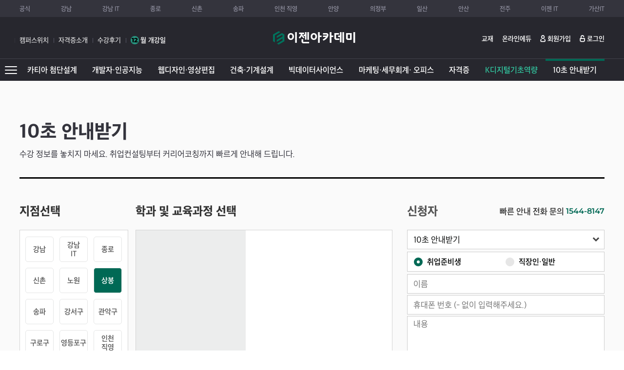

--- FILE ---
content_type: text/html;charset=utf-8; Charset=utf-8
request_url: https://sb.ezenac.co.kr/ezen/counsel/counsel_create.asp
body_size: 19832
content:
<!DOCTYPE html>
<html lang="ko">
<head>
	<meta charset="utf-8">
	<meta http-equiv="X-UA-Compatible" content="IE=edge">
	<meta name="viewport" content="width=1400">
	<title>이젠아카데미 - AI·IT·영상·웹·건축·카티아 실무교육 / 취업연계 부트캠프 - </title>
	<meta name="referrer" content="unsafe-url">
	<meta http-equiv="Expires" content="-1">
	<meta http-equiv="Pragma" content="no-cache">
	<meta http-equiv="Cache-Control" content="no-cache">
	<meta name="description" content="국비지원·기업연계 부트캠프 중심의 실무 전문 교육기관. 프론트엔드, 백엔드, 클라우드, AI, CATIA 설계, 건축, 반도체, UI/UX, 3D 설계, 디지털 마케팅 등 다양한 실무 과정을 통해 취업과 커리어 전환을 지원합니다.">
	<meta name="keywords" content="상봉 컴퓨터학원, 이젠아카데미, Ezenac, 내일배움카드, hrd, IT교육, 국비지원학원, 부트캠프, 프론트엔드, 백엔드, 클라우드, AI코딩, AI건축설계, UIUX, CATIA, 3D설계, 디지털마케팅, 국비지원무료교육, AI 웹디자인, 반도체설계, 카티아기계설계, AI 영상, 취업연계, 직장인교육, 실업자교육,">
	<meta property="og:type" content="website">
	<meta property="og:title" content="이젠아카데미 - AI·IT·영상·웹·건축·카티아 실무교육 / 취업연계 부트캠프">
	<meta property="og:description" content="국비지원·기업연계 부트캠프 중심의 실무 전문 교육기관. 프론트엔드, 백엔드, 클라우드, AI, CATIA 설계, 건축, 반도체, UI/UX, 3D 설계, 디지털 마케팅 등 다양한 실무 과정을 통해 취업과 커리어 전환을 지원합니다.">
	<meta property="og:locale" content="ko-KR">
	<meta name="google-site-verification" content="sgbk-JFvyNuA2RZBNPJk6f0VDx6zmrJ2QYE_MTPsOFc" /> <!-- 웹팀 관리 코드 -->
	
	<meta property="og:image" content="https://sb.ezenac.co.kr/images/common/ezen-share.jpg">
	<meta property="og:url" content="https://sb.ezenac.co.kr/ezen/counsel/counsel_create.asp">
	<link rel="canonical" href="https://sb.ezenac.co.kr/ezen/counsel/counsel_create.asp">
	<meta name="naver-site-verification" content="babfe5569a552c6f5587e9e12491a77016ba3e78" /><link rel="shortcut icon" href="/images/common/favicon.ico">
	<link rel="apple-touch-icon" sizes="180x180" href="/images/common/favicon/apple-touch-icon.png">
	<link rel="icon" type="image/png" sizes="32x32" href="/images/common/favicon/favicon-32x32.png">
	<link rel="icon" type="image/png" sizes="16x16" href="/images/common/favicon/favicon-16x16.png">
	<link rel="mask-icon" href="/images/common/favicon/safari-pinned-tab.svg" color="#006955">
	<meta name="msapplication-TileColor" content="#006955">
	<meta name="theme-color" content="#ffffff">
	<link rel="stylesheet" href="/common/css/lib/magnific-popup.min.css"><!-- 1.1.0 -->
	<link rel="stylesheet" href="/common/css/lib/jquery.mCustomScrollbar.min.css"><!-- 3.1.5 -->
	<link rel="stylesheet" href="/common/css/site/style.min.css?251215">
	<link rel="stylesheet" href="/common/css/site/layout.css">
	<script src="/common/js/lib/jquery.min.js"></script><!-- 1.12.4 -->
	<script src="/common/js/lib/plugin.min.js?211217"></script>
	<script src="/common/js/site/common.js?220808"></script>
	<script defer src="/common/js/site/common_validate.js"></script>
	<script defer src="/common/js/site/ezen.js"></script>
	
	<!-- Google Tag Manager -->
	<script>(function(w,d,s,l,i){w[l]=w[l]||[];w[l].push({'gtm.start':
	new Date().getTime(),event:'gtm.js'});var f=d.getElementsByTagName(s)[0],
	j=d.createElement(s),dl=l!='dataLayer'?'&l='+l:'';j.async=true;j.src=
	'https://www.googletagmanager.com/gtm.js?id='+i+dl;f.parentNode.insertBefore(j,f);
	})(window,document,'script','dataLayer','GTM-TF882Z7');</script>
	<!-- End Google Tag Manager -->
	
	<!-- Meta Pixel Code -->
    <script>
      !function(f,b,e,v,n,t,s)
      {if(f.fbq)return;n=f.fbq=function(){n.callMethod?
      n.callMethod.apply(n,arguments):n.queue.push(arguments)};
      if(!f._fbq)f._fbq=n;n.push=n;n.loaded=!0;n.version='2.0';
      n.queue=[];t=b.createElement(e);t.async=!0;
      t.src=v;s=b.getElementsByTagName(e)[0];
      s.parentNode.insertBefore(t,s)}(window, document,'script',
      'https://connect.facebook.net/en_US/fbevents.js');
      fbq('init', '797300891557233');
      fbq('track', 'PageView');
    </script>
    <noscript><img height="1" width="1" style="display:none"
      src="https://www.facebook.com/tr?id=797300891557233&ev=PageView&noscript=1"
    /></noscript>
    <!-- 웹팀 Meta Pixel Code -->
    <script>
    !function(f,b,e,v,n,t,s)
    {if(f.fbq)return;n=f.fbq=function(){n.callMethod?
    n.callMethod.apply(n,arguments):n.queue.push(arguments)};
    if(!f._fbq)f._fbq=n;n.push=n;n.loaded=!0;n.version='2.0';
    n.queue=[];t=b.createElement(e);t.async=!0;
    t.src=v;s=b.getElementsByTagName(e)[0];
    s.parentNode.insertBefore(t,s)}(window, document,'script',
    'https://connect.facebook.net/en_US/fbevents.js');
    fbq('init', '821007110128016');
    fbq('track', 'PageView');
    </script>
    <noscript><img height="1" width="1" style="display:none"
    src="https://www.facebook.com/tr?id=821007110128016&ev=PageView&noscript=1"
    /></noscript>
    <!-- End Meta Pixel Code -->
	<script src="https://www.google.com/recaptcha/api.js" async defer></script>
	<script type="text/javascript">
		$(function(){
			commonCurrent(1004,6);
		});
	</script>
	<style>
		#contents .inner-title{ display:none;}
	</style>
</head>
<body>
	<!--S: 숨김 메뉴-->
	<ul class="sr-only sr-only-focusable">
		<li><a href="#contents">컨텐츠 바로가기</a></li>
		<li><a href="#nav">메뉴 바로가기</a></li>
	</ul>
	<!--E: 숨김 메뉴-->

	<!--S: 헤더 영역-->
	<header id="header">
		<div class="header-logo-box">
			<div class="container">
				<div class="inner">
					<ul class="campus-info">
						<li><a href="/ezen/campus/campus_info.asp">캠퍼스위치</a></li>
						<li><a href="/ezen/license/?scc=1">자격증소개</a></li>
						<li><a href="/ezen/community/review.asp">수강후기</a></li>
						<li><a href="/ezen/curriculum/schedule.asp"> <span class="number">12</span>월 개강일</a></li>
					</ul>
					<!-- img src="/images/common/brand-banner.png" alt="" -->
					<h1 class="logo"><a href="/">이젠아카데미컴퓨터학원</a></h1>
					<ul class="link-other-list">
						<!-- li><a href="/ezen/club/" class="link" target="_blank">강사클럽</a></li -->
						<li><a href="/ezen/community/book_list.asp" class="link" target="_blank">교재</a></li>
						<li><a href="https://edu.ezenac.co.kr/" class="link" target="_blank">온라인에듀</a></li>
						<li><a href="//member.ezenac.co.kr/ezen/member/member_join.asp" class="link sign">회원가입</a></li>
						<li><a href="//member.ezenac.co.kr/ezen/member/member_login.asp" class="link login">로그인</a></li>
					</ul>
				</div>
			</div>
		</div>
		<nav id="nav-small">
			<div class="container">
				<div class="common-top-menu">
					<div class="campus-list">
						<span class="sr-only">이젠컴퓨터 학원 지점</span>
						<ul class="list">
							<li><a href="//www.ezenac.co.kr" class="link">공식</a></li>
								<li><a href="//gn.ezenac.co.kr/" class="link" >강남</a></li>
								<li><a href="//gnit.ezenac.co.kr/" class="link" >강남 IT</a></li>
								<li><a href="//jr.ezenac.co.kr/" class="link" >종로</a></li>
								<li><a href="//sc.ezenac.co.kr/" class="link" >신촌</a></li>
								<li><a href="//sp.ezenac.co.kr/" class="link" >송파</a></li>
								<li><a href="//ic.ezenac.co.kr/" class="link" >인천 직영</a></li>
								<li><a href="//aya.ezenac.co.kr/" class="link" >안양</a></li>
								<li><a href="//uj.ezenac.co.kr/" class="link" >의정부</a></li>
								<li><a href="//is.ezenac.co.kr/" class="link" >일산</a></li>
								<li><a href="//as.ezenac.co.kr/" class="link" >안산</a></li>
								<li><a href="//jj.ezenac.co.kr/" class="link" >전주</a></li>
								<li><a href="//it.ezenac.co.kr/" class="link" target="_blank">이젠 IT</a></li>
							<li>
							<a href="https://codelabit.co.kr/" class="link" target="_blank">가산IT</a>
							</li>
							
						</ul>
					</div>
				</div>
			</div>
		</nav>
		<nav id="nav">
			<div class="container-fluid">
				<div class="header-dropdown dropdown">
					<!--S: 과목별 메뉴-->
					<ul class="common-menu-list" data-toggle="common-menu-list">
						<li class="submenu" data-value="process13">
							<a href="/ezen/curriculum/landing/page_13.asp" style="color:" target="_self">카티아 첨단설계</a>
							<div class="class-menu">
								<div class="class-menu-wrap">
									<ul class="class-list-all">
										<li>
											<a href="/ezen/curriculum/intro.asp?spi=24" class="class-link"><strong>하이테크(자동차·반도체)</strong></a>
											<div class="flex-box full">
												<h3 class="sr-only">국기·취준생 교육과정</h3>
												<ul class="student">
													<li><a href="/ezen/curriculum/?idx=6145"><span class="label label-go">K-디지털</span>하이테크(반도체 자동화 장비)설계 부트캠프(카티아,솔리드웍스)</a></li>
													<li><a href="/ezen/curriculum/?idx=6146"><span class="label label-go">K-디지털</span>카티아 자동차 엔지니어링 모빌리티 부트캠프</a></li>
													<li><a href="/ezen/curriculum/?idx=6147"><span class="label label-go">K-디지털</span>로보틱스 설계&자동화 시스템 구축 부트캠프(카티아,디지털트윈)</a></li>
													<li><a href="/ezen/curriculum/?idx=6451"><span class="label label-go">K-디지털</span>메타버스 가상공간 인테리어 디자인 설계 부트캠프</a></li>
												</li>
											</div>
										</li>
										<li>
											<a href="/ezen/curriculum/intro.asp?spi=25" class="class-link"><strong>카티아 기계설계 엔지니어</strong></a>
											<div class="flex-box">
												<h3 class="sr-only">국기·취준생 교육과정</h3>
												<ul class="student">
													<li><a href="/ezen/curriculum/?idx=6148"><span class="label other">실업자·취준생</span>카티아(CATIA) 자동차설계</a></li>
												</ul>
												<h3 class="sr-only">일반·직장인 교육과정</h3>
												<ul class="career">
													<li><a href="/ezen/curriculum/?idx=6150"><span class="label">일반·직장인</span>카티아(CATIA) 기계캐드설계 (3D모델링 파트,서피스,어셈블리)</a></li>
												</li>
											</div>
										</li>
									</ul>
								</div>
							</div>
						</li>
						<li class="submenu" data-value="process4">
							<a href="/ezen/curriculum/landing/page_04_ver01.asp" style="color:" target="_self">개발자·인공지능</a>
							<div class="class-menu">
								<div class="class-menu-wrap">
									<ul class="class-list-all">
										<li>
											<a href="/ezen/curriculum/intro.asp?spi=11" class="class-link"><strong>K-디지털(개발자 AI인공지능)</strong></a>
											<div class="flex-box">
												<h3 class="sr-only">국기·취준생 교육과정</h3>
												<ul class="student">
													<li><a href="/ezen/curriculum/?idx=6116"><span class="label label-go">K-디지털</span>백엔드 풀스택 웹개발자 부트캠프 (자바, 파이썬, AI 챗봇)</a></li>
													<li><a href="/ezen/curriculum/?idx=6135"><span class="label label-go">K-디지털</span>UX/UI디자인 웹 프론트엔드개발 부트캠프(생성형AI 활용/피그마)</a></li>
													<li><a href="/ezen/curriculum/?idx=6139"><span class="label label-go">K-디지털</span>UXUI 프로덕트 디자인&웹기획 부트캠프(피그마,생성형AI)</a></li>
													<li><a href="/ezen/curriculum/?idx=6138"><span class="label label-go">K-디지털</span>AI Multi-Agent 웹서비스 개발 부트캠프</a></li>
												</ul>
												<h3 class="sr-only">일반·직장인 교육과정</h3>
												<ul class="career">
													<li><a href="/ezen/curriculum/?idx=2594"><span class="label">일반·직장인</span>C++ 기본</a></li>
												</li>
											</div>
										</li>
										<li>
											<a href="/ezen/curriculum/intro.asp?spi=10" class="class-link"><strong>웹&앱 IT프로그래밍</strong></a>
											<div class="flex-box">
												<h3 class="sr-only">국기·취준생 교육과정</h3>
												<ul class="student">
													<li><a href="/ezen/curriculum/?idx=6113"><span class="label label-go">매력일자리</span>자바 백엔드 풀스택 개발자 (JAVA,Spring boot)</a></li>
													<li><a href="/ezen/curriculum/?idx=1831"><span class="label">국기·취준생</span>AWS클라우드기반 자바 웹 개발자</a></li>
													<li><a href="/ezen/curriculum/?idx=6109"><span class="label">국기·취준생</span>프론트엔드 풀스택 (React, Node.js)</a></li>
													<li><a href="/ezen/curriculum/?idx=1813"><span class="label">국기·취준생</span>자바 웹&앱 개발자</a></li>
													<li><a href="/ezen/curriculum/?idx=6114"><span class="label other">실업자·취준생</span>AI활용 지능형 웹서비스 풀스택 개발</a></li>
													<li><a href="/ezen/curriculum/?idx=6092"><span class="label">국기·취준생</span>자바 웹 정보처리 산업기사 과정평가</a></li>
												</ul>
												<h3 class="sr-only">일반·직장인 교육과정</h3>
												<ul class="career">
													<li><a href="/ezen/curriculum/?idx=1993"><span class="label">일반·직장인</span>자바프로그래밍</a></li>
													<li><a href="/ezen/curriculum/?idx=2011"><span class="label">일반·직장인</span>React.js 프론트엔드개발</a></li>
													<li><a href="/ezen/curriculum/?idx=3241"><span class="label">일반·직장인</span>React Native 모바일 앱 개발</a></li>
												</li>
											</div>
										</li>
										<li>
											<a href="/ezen/curriculum/intro.asp?spi=12" class="class-link"><strong>인공지능&클라우드</strong></a>
											<div class="flex-box">
												<h3 class="sr-only">국기·취준생 교육과정</h3>
												<ul class="student">
													<li><a href="/ezen/curriculum/?idx=6124"><span class="label">국기·취준생</span>빅데이터 기반 AI 플랫폼 개발</a></li>
													<li><a href="/ezen/curriculum/?idx=2616"><span class="label">국기·취준생</span>머신러닝 인공지능 개발</a></li>
													<li><a href="/ezen/curriculum/?idx=6582"><span class="label">국기·취준생</span>AI 클라우드 AWS 구축 & 운영</a></li>
												</ul>
												<h3 class="sr-only">일반·직장인 교육과정</h3>
												<ul class="career">
													<li><a href="/ezen/curriculum/?idx=2660"><span class="label">일반·직장인</span>이더리움 기초</a></li>
													<li><a href="/ezen/curriculum/?idx=2638"><span class="label">일반·직장인</span>텐서플로우 딥러닝 개발</a></li>
													<li><a href="/ezen/curriculum/?idx=3264"><span class="label">일반·직장인</span>클라우드 AWS 구축, 운영</a></li>
													<li><a href="/ezen/curriculum/?idx=6512"><span class="label label-go label-kdc">Fit AI</span>멀티모달 AI를 활용한 소셜마케팅</a></li>
													<li><a href="/ezen/curriculum/?idx=6498"><span class="label label-go label-kdc">Fit AI</span>AI Multi-Agent 서비스 프로젝트 (재직자 실시간 온라인)</a></li>
													<li><a href="/ezen/curriculum/?idx=6529"><span class="label label-go label-kdc">Fit AI</span>생성형 AI 미드저니를 활용한 3D 게임캐릭터 이미지 제작</a></li>
												</li>
											</div>
										</li>
									</ul>
								</div>
							</div>
						</li>
						<li class="submenu" data-value="process1">
							<a href="/ezen/curriculum/landing/page_01.asp" style="color:" target="_self">웹디자인·영상편집</a>
							<div class="class-menu">
								<div class="class-menu-wrap">
									<ul class="class-list-all">
										<li>
											<a href="/ezen/curriculum/intro.asp?spi=1" class="class-link"><strong>UX/UI 웹디자인 프론트엔드</strong></a>
											<div class="flex-box">
												<h3 class="sr-only">국기·취준생 교육과정</h3>
												<ul class="student">
													<li><a href="/ezen/curriculum/?idx=6141"><span class="label label-go">K-디지털</span>UXUI 프로덕트 디자인&웹기획 부트캠프(피그마,생성형AI)</a></li>
													<li><a href="/ezen/curriculum/?idx=6140"><span class="label label-go">K-디지털</span>UX/UI디자인 웹 프론트엔드개발 부트캠프 (생성형AI 활용/피그마)</a></li>
													<li><a href="/ezen/curriculum/?idx=6126"><span class="label">국기·취준생</span>UI/UX 웹디자인 & Figma</a></li>
													<li><a href="/ezen/curriculum/?idx=30"><span class="label">국기·취준생</span>웹 UI/UX 콘텐츠 디자인</a></li>
													<li><a href="/ezen/curriculum/?idx=6093"><span class="label label-go">매력일자리</span>[서울시 뉴딜] UX/UI 웹&모바일</a></li>
													<li><a href="/ezen/curriculum/?idx=6122"><span class="label label-go">매력일자리</span>[서울시 뉴딜] 모던 웹 풀스택 개발자</a></li>
													<li><a href="/ezen/curriculum/?idx=6636"><span class="label">국기·취준생</span>[기업실무프로젝트] SEO 최적화 디지털 브랜딩 UI/UX 웹서비스 구현</a></li>
												</ul>
												<h3 class="sr-only">일반·직장인 교육과정</h3>
												<ul class="career">
													<li><a href="/ezen/curriculum/?idx=537"><span class="label">일반·직장인</span>웹 그래픽(포토,일러)</a></li>
													<li><a href="/ezen/curriculum/?idx=554"><span class="label">일반·직장인</span>웹표준(HTML5/CSS)</a></li>
													<li><a href="/ezen/curriculum/?idx=571"><span class="label">일반·직장인</span>JavaScript&jQuery</a></li>
													<li><a href="/ezen/curriculum/?idx=588"><span class="label">일반·직장인</span>UI/UX 디자인 (Adobe XD)</a></li>
													<li><a href="/ezen/curriculum/?idx=2549"><span class="label">일반·직장인</span>React 프론트엔드개발</a></li>
													<li><a href="/ezen/curriculum/?idx=605"><span class="label">일반·직장인</span>웹 포트폴리오 완성</a></li>
													<li><a href="/ezen/curriculum/?idx=3195"><span class="label">일반·직장인</span>피그마 UI/UX 웹 & 앱 디자인</a></li>
												</li>
											</div>
										</li>
										<li>
											<a href="/ezen/curriculum/intro.asp?spi=2" class="class-link"><strong>광고 시각 편집디자인</strong></a>
											<div class="flex-box">
												<h3 class="sr-only">국기·취준생 교육과정</h3>
												<ul class="student">
													<li><a href="/ezen/curriculum/?idx=163"><span class="label other">실업자·취준생</span>광고시각디자인</a></li>
													<li><a href="/ezen/curriculum/?idx=180"><span class="label">국기·취준생</span>디지털 출판편집디자인</a></li>
													<li><a href="/ezen/curriculum/?idx=197"><span class="label">국기·취준생</span>디지털 샤이니지 콘텐츠디자인</a></li>
													<li><a href="/ezen/curriculum/?idx=3218"><span class="label">국기·취준생</span>뉴미디어 광고편집디자인</a></li>
													<li><a href="/ezen/curriculum/?idx=5359"><span class="label other">실업자·취준생</span>컴퓨터그래픽스운용기능사 실기 (일러스트,포토샵,인디자인)</a></li>
												</ul>
												<h3 class="sr-only">일반·직장인 교육과정</h3>
												<ul class="career">
													<li><a href="/ezen/curriculum/?idx=3643"><span class="label">일반·직장인</span>굿즈디자인 (포토샵,일러스트)</a></li>
													<li><a href="/ezen/curriculum/?idx=520"><span class="label">일반·직장인</span>이모티콘 캐릭터 디자인(타블렛드로잉, 라인, 카카오)</a></li>
													<li><a href="/ezen/curriculum/?idx=435"><span class="label">일반·직장인</span>일러스트레이터 (Illustrator)</a></li>
													<li><a href="/ezen/curriculum/?idx=418"><span class="label">일반·직장인</span>포토샵(Photoshop)</a></li>
													<li><a href="/ezen/curriculum/?idx=452"><span class="label">일반·직장인</span>Indesign(E-book)</a></li>
												</li>
											</div>
										</li>
										<li>
											<a href="/ezen/curriculum/intro.asp?spi=3" class="class-link"><strong>멀티미디어 영상편집 콘텐츠디자인</strong></a>
											<div class="flex-box">
												<h3 class="sr-only">국기·취준생 교육과정</h3>
												<ul class="student">
													<li><a href="/ezen/curriculum/?idx=6142"><span class="label label-go">KBS 미디어</span>[KBS 미디어]AI 실감형 미디어 콘텐츠 영상 캠프</a></li>
													<li><a href="/ezen/curriculum/?idx=6143"><span class="label label-go">서울시 새싹</span>[서울시 새싹] 뷰티·패션 SNS 숏폼 V커머스 AI 크리에이팅</a></li>
													<li><a href="/ezen/curriculum/?idx=78"><span class="label">국기·취준생</span>멀티미디어 영상편집 - 광고컨텐츠 유튜브컨텐츠 동영상제작</a></li>
													<li><a href="/ezen/curriculum/?idx=6127"><span class="label">국기·취준생</span>V커머스,브랜드 영상콘텐츠 제작</a></li>
													<li><a href="/ezen/curriculum/?idx=6601"><span class="label">국기·취준생</span>[AI강의]인터랙티브 AI 영상·미디어콘텐츠 제작</a></li>
													<li><a href="/ezen/curriculum/?idx=6619"><span class="label">국기·취준생</span>[기업실무프로젝트]기업 브랜드 커머스 광고기획 & 영상콘텐츠 제작</a></li>
													<li><a href="/ezen/curriculum/?idx=6652"><span class="label">국기·취준생</span>영상편집 콘텐츠 제작 전문가 (프리미어,에팩)</a></li>
													<li><a href="/ezen/curriculum/?idx=6668"><span class="label">국기·취준생</span>영상편집디자인 (프리미어, 에펙, 블렌더3D)</a></li>
												</ul>
												<h3 class="sr-only">일반·직장인 교육과정</h3>
												<ul class="career">
													<li><a href="/ezen/curriculum/?idx=333"><span class="label">일반·직장인</span>프리미어 영상편집</a></li>
													<li><a href="/ezen/curriculum/?idx=350"><span class="label">일반·직장인</span>애프터이펙트 모션그래픽</a></li>
													<li><a href="/ezen/curriculum/?idx=367"><span class="label">일반·직장인</span>유튜브 크리에이팅 영상편집</a></li>
													<li><a href="/ezen/curriculum/?idx=384"><span class="label">일반·직장인</span>시네마4D</a></li>
													<li><a href="/ezen/curriculum/?idx=3171"><span class="label">일반·직장인</span>스마트폰을 이용한 생활영상제작</a></li>
													<li><a href="/ezen/curriculum/?idx=401"><span class="label">일반·직장인</span>Unity 3D</a></li>
												</li>
											</div>
										</li>
									</ul>
								</div>
							</div>
						</li>
						<li class="submenu" data-value="process2">
							<a href="/ezen/curriculum/landing/page_02.asp" style="color:" target="_self">건축·기계설계</a>
							<div class="class-menu">
								<div class="class-menu-wrap">
									<ul class="class-list-all">
										<li>
											<a href="/ezen/curriculum/intro.asp?spi=23" class="class-link"><strong>하이테크(자동차·반도체) 부트캠프</strong></a>
											<div class="flex-box full">
												<h3 class="sr-only">국기·취준생 교육과정</h3>
												<ul class="student">
													<li><a href="/ezen/curriculum/?idx=5455"><span class="label label-go">K-디지털</span>하이테크(반도체 자동화 장비)설계 부트캠프(카티아,솔리드웍스)</a></li>
													<li><a href="/ezen/curriculum/?idx=5453"><span class="label label-go">K-디지털</span>카티아 자동차 엔지니어링 모빌리티 부트캠프</a></li>
													<li><a href="/ezen/curriculum/?idx=5457"><span class="label label-go">K-디지털</span>로보틱스 설계&자동화 시스템 구축 부트캠프</a></li>
													<li><a href="/ezen/curriculum/?idx=6137"><span class="label label-go">K-디지털</span>로보틱스 설계&자동화 시스템 구축 부트캠프(카티아,디지털트윈)</a></li>
													<li><a href="/ezen/curriculum/?idx=6428"><span class="label label-go">K-디지털</span>메타버스 가상공간 인테리어 디자인 설계 부트캠프</a></li>
												</li>
											</div>
										</li>
										<li>
											<a href="/ezen/curriculum/intro.asp?spi=4" class="class-link"><strong>BIM건축 공간디자인</strong></a>
											<div class="flex-box">
												<h3 class="sr-only">국기·취준생 교육과정</h3>
												<ul class="student">
													<li><a href="/ezen/curriculum/?idx=4822"><span class="label other">실업자·취준생</span>BIM 건축설계 & 실내디자인</a></li>
													<li><a href="/ezen/curriculum/?idx=282"><span class="label">국기·취준생</span>전산응용건축제도 과정평가형</a></li>
													<li><a href="/ezen/curriculum/?idx=214"><span class="label">국기·취준생</span>Revit을 활용한 BIM건축설계</a></li>
													<li><a href="/ezen/curriculum/?idx=6117"><span class="label">국기·취준생</span>도시환경건축디자인</a></li>
													<li><a href="/ezen/curriculum/?idx=6456"><span class="label label-go">K-디지털</span>스마트 건축 공간 리디자인 VR 콘텐츠 개발 (홈 익스피리언스)</a></li>
												</ul>
												<h3 class="sr-only">일반·직장인 교육과정</h3>
												<ul class="career">
													<li><a href="/ezen/curriculum/?idx=656"><span class="label">일반·직장인</span>Revit 건축설계</a></li>
													<li><a href="/ezen/curriculum/?idx=639"><span class="label">일반·직장인</span>AutoCAD 건축설계</a></li>
													<li><a href="/ezen/curriculum/?idx=622"><span class="label">일반·직장인</span>Sketch-up 3D 건축디자인</a></li>
												</li>
											</div>
										</li>
										<li>
											<a href="/ezen/curriculum/intro.asp?spi=5" class="class-link"><strong>실내건축 디자인 설계</strong></a>
											<div class="flex-box">
												<h3 class="sr-only">국기·취준생 교육과정</h3>
												<ul class="student">
													<li><a href="/ezen/curriculum/?idx=707"><span class="label">국기·취준생</span>3D환경 실내건축 디자인</a></li>
													<li><a href="/ezen/curriculum/?idx=690"><span class="label other">실업자·취준생</span>실내건축 설계 디자인</a></li>
													<li><a href="/ezen/curriculum/?idx=724"><span class="label">국기·취준생</span>실내건축제도 산업기사 과정평가형</a></li>
												</ul>
												<h3 class="sr-only">일반·직장인 교육과정</h3>
												<ul class="career">
													<li><a href="/ezen/curriculum/?idx=792"><span class="label">일반·직장인</span>실내건축 제도 & 스케치</a></li>
													<li><a href="/ezen/curriculum/?idx=758"><span class="label">일반·직장인</span>AutoCAD 실내건축설계</a></li>
													<li><a href="/ezen/curriculum/?idx=741"><span class="label">일반·직장인</span>Sketch-up 실내건축디자인</a></li>
												</li>
											</div>
										</li>
										<li>
											<a href="/ezen/curriculum/intro.asp?spi=6" class="class-link"><strong>카티아 기계설계</strong></a>
											<div class="flex-box">
												<h3 class="sr-only">국기·취준생 교육과정</h3>
												<ul class="student">
													<li><a href="/ezen/curriculum/?idx=231"><span class="label other">실업자·취준생</span>카티아(CATIA) 자동차설계</a></li>
													<li><a href="/ezen/curriculum/?idx=5449"><span class="label other">실업자·취준생</span>3D기계설계& 자동차설계(CATIA)</a></li>
												</ul>
												<h3 class="sr-only">일반·직장인 교육과정</h3>
												<ul class="career">
													<li><a href="/ezen/curriculum/?idx=316"><span class="label">일반·직장인</span>카티아(CATIA) 기계캐드설계 (3D모델링 파트,서피스,어셈블리)</a></li>
												</li>
											</div>
										</li>
									</ul>
								</div>
							</div>
						</li>
						<li class="submenu" data-value="process3">
							<a href="/ezen/curriculum/landing/page_03.asp" style="color:" target="_self">빅데이터사이언스</a>
							<div class="class-menu">
								<div class="class-menu-wrap">
									<ul class="class-list-all">
										<li>
											<a href="/ezen/curriculum/intro.asp?spi=7" class="class-link"><strong>빅데이터 분석(Analysis)</strong></a>
											<div class="flex-box">
												<h3 class="sr-only">국기·취준생 교육과정</h3>
												<ul class="student">
													<li><a href="/ezen/curriculum/?idx=809"><span class="label">국기·취준생</span>머신러닝 딥러닝 빅데이터분석</a></li>
													<li><a href="/ezen/curriculum/?idx=673"><span class="label">국기·취준생</span>파이썬 빅데이터 분석</a></li>
													<li><a href="/ezen/curriculum/?idx=6090"><span class="label">국기·취준생</span>빅데이터 분석과 데이터마이닝</a></li>
													<li><a href="/ezen/curriculum/?idx=6096"><span class="label">국기·취준생</span>빅데이터분석 머신러닝 개발</a></li>
												</ul>
												<h3 class="sr-only">일반·직장인 교육과정</h3>
												<ul class="career">
													<li><a href="/ezen/curriculum/?idx=1867"><span class="label">일반·직장인</span>ADSP (빅데이터분석 준전문가)</a></li>
													<li><a href="/ezen/curriculum/?idx=1903"><span class="label">일반·직장인</span>파이썬 빅데이터</a></li>
												</li>
											</div>
										</li>
										<li>
											<a href="/ezen/curriculum/intro.asp?spi=8" class="class-link"><strong>빅데이터 개발(Engineering)</strong></a>
											<div class="flex-box">
												<h3 class="sr-only">국기·취준생 교육과정</h3>
												<ul class="student">
													<li><a href="/ezen/curriculum/?idx=4825"><span class="label">국기·취준생</span>AWS 활용 및 데이터 분석·시각화</a></li>
													<li><a href="/ezen/curriculum/?idx=2813"><span class="label">국기·취준생</span>빅데이터 시각화 개발</a></li>
													<li><a href="/ezen/curriculum/?idx=2706"><span class="label">국기·취준생</span>파이썬 빅데이터 플랫폼 개발</a></li>
												</ul>
												<h3 class="sr-only">일반·직장인 교육과정</h3>
												<ul class="career">
													<li><a href="/ezen/curriculum/?idx=1939"><span class="label">일반·직장인</span>파이썬 빅데이터 (Pandas)</a></li>
													<li><a href="/ezen/curriculum/?idx=1921"><span class="label">일반·직장인</span>파이썬 프로그래밍</a></li>
													<li><a href="/ezen/curriculum/?idx=1957"><span class="label">일반·직장인</span>SQL 개발자 자격증(SQLD, 데이터자격시험)</a></li>
													<li><a href="/ezen/curriculum/?idx=3551"><span class="label">일반·직장인</span>빅데이터 분석기사</a></li>
												</li>
											</div>
										</li>
										<li>
											<a href="/ezen/curriculum/intro.asp?spi=9" class="class-link"><strong>빅데이터 마케팅(Marketing)</strong></a>
											<div class="flex-box">
												<h3 class="sr-only">국기·취준생 교육과정</h3>
												<ul class="student">
													<li><a href="/ezen/curriculum/?idx=826"><span class="label other">실업자·취준생</span>빅데이터기반 디지털마케팅</a></li>
													<li><a href="/ezen/curriculum/?idx=6128"><span class="label">국기·취준생</span>빅데이터를 활용한 디지털마케팅 전문가</a></li>
												</ul>
												<h3 class="sr-only">일반·직장인 교육과정</h3>
												<ul class="career">
													<li><a href="/ezen/curriculum/?idx=3310"><span class="label">일반·직장인</span>Power BI 활용 빅데이터 시각화</a></li>
													<li><a href="/ezen/curriculum/?idx=1777"><span class="label">일반·직장인</span>구글애널리틱스</a></li>
												</li>
											</div>
										</li>
									</ul>
								</div>
							</div>
						</li>
						<li class="submenu" data-value="process5">
							<a href="/ezen/curriculum/landing/page_05.asp" style="color:" target="_self">마케팅·세무회계· 오피스</a>
							<div class="class-menu">
								<div class="class-menu-wrap">
									<ul class="class-list-all">
										<li>
											<a href="/ezen/curriculum/intro.asp?spi=14" class="class-link"><strong>디지털 마케팅</strong></a>
											<div class="flex-box">
												<h3 class="sr-only">국기·취준생 교육과정</h3>
												<ul class="student">
													<li><a href="/ezen/curriculum/?idx=6115"><span class="label other">실업자·취준생</span>온라인,퍼포먼스 광고 마케팅(GA)</a></li>
													<li><a href="/ezen/curriculum/?idx=6439"><span class="label label-go">K-디지털</span>풀퍼널 마케팅 & 광고 성과 분석 + 멀티모달 AI</a></li>
												</ul>
												<h3 class="sr-only">일반·직장인 교육과정</h3>
												<ul class="career">
													<li><a href="/ezen/curriculum/?idx=1741"><span class="label">일반·직장인</span>구글애널리틱스 디지털마케팅</a></li>
													<li><a href="/ezen/curriculum/?idx=1723"><span class="label">일반·직장인</span>네이버 스토어팜</a></li>
													<li><a href="/ezen/curriculum/?idx=1705"><span class="label">일반·직장인</span>디지털 SNS마케팅</a></li>
													<li><a href="/ezen/curriculum/?idx=3333"><span class="label">일반·직장인</span>Power BI 데이터 시각화분석</a></li>
													<li><a href="/ezen/curriculum/?idx=6131"><span class="label">일반·직장인</span>스토어팜 활용 해외구매대행 운영</a></li>
												</li>
											</div>
										</li>
										<li>
											<a href="/ezen/curriculum/intro.asp?spi=13" class="class-link"><strong>전산세무회계·경영</strong></a>
											<div class="flex-box">
												<h3 class="sr-only">국기·취준생 교육과정</h3>
												<ul class="student">
													<li><a href="/ezen/curriculum/?idx=910"><span class="label other">실업자·취준생</span>전산세무회계실무 (전산회계,세무)</a></li>
													<li><a href="/ezen/curriculum/?idx=928"><span class="label other">실업자·취준생</span>AT 전산세무회계</a></li>
													<li><a href="/ezen/curriculum/?idx=964"><span class="label other">실업자·취준생</span>ERP정보관리사</a></li>
													<li><a href="/ezen/curriculum/?idx=946"><span class="label other">실업자·취준생</span>재경관리사</a></li>
													<li><a href="/ezen/curriculum/?idx=5361"><span class="label other">실업자·취준생</span>[자체시험장운영] 전산세무1급 + TAT1급</a></li>
												</ul>
												<h3 class="sr-only">일반·직장인 교육과정</h3>
												<ul class="career">
													<li><a href="/ezen/curriculum/?idx=982"><span class="label">일반·직장인</span>전산회계 1급</a></li>
													<li><a href="/ezen/curriculum/?idx=1000"><span class="label">일반·직장인</span>전산세무 2급</a></li>
													<li><a href="/ezen/curriculum/?idx=1018"><span class="label">일반·직장인</span>전산세무 1급</a></li>
													<li><a href="/ezen/curriculum/?idx=1036"><span class="label">일반·직장인</span>FAT 1급</a></li>
													<li><a href="/ezen/curriculum/?idx=1054"><span class="label">일반·직장인</span>TAT 2급</a></li>
													<li><a href="/ezen/curriculum/?idx=1090"><span class="label">일반·직장인</span>TAT 1급</a></li>
													<li><a href="/ezen/curriculum/?idx=1108"><span class="label">일반·직장인</span>ERP정보관리사 (회계 · 인사)</a></li>
													<li><a href="/ezen/curriculum/?idx=1126"><span class="label">일반·직장인</span>재경관리사 (재무 · 세무)</a></li>
													<li><a href="/ezen/curriculum/?idx=1380"><span class="label">일반·직장인</span>재무제표분석 및 기업분석</a></li>
												</li>
											</div>
										</li>
										<li>
											<a href="/ezen/curriculum/intro.asp?spi=15" class="class-link"><strong>OA(office automation)</strong></a>
											<div class="flex-box">
												<h3 class="sr-only">국기·취준생 교육과정</h3>
												<ul class="student">
													<li><a href="/ezen/curriculum/?idx=1398"><span class="label other">실업자·취준생</span>컴퓨터활용능력</a></li>
												</ul>
												<h3 class="sr-only">일반·직장인 교육과정</h3>
												<ul class="career">
													<li><a href="/ezen/curriculum/?idx=6130"><span class="label">일반·직장인</span>챗 GPT를 활용한 엑셀 업무 자동화</a></li>
													<li><a href="/ezen/curriculum/?idx=1452"><span class="label">일반·직장인</span>컴퓨터활용능력 1급</a></li>
													<li><a href="/ezen/curriculum/?idx=1488"><span class="label">일반·직장인</span>OA실무 (엑셀,파워포인트)</a></li>
													<li><a href="/ezen/curriculum/?idx=1434"><span class="label">일반·직장인</span>컴퓨터활용능력 2급</a></li>
												</li>
											</div>
										</li>
									</ul>
								</div>
							</div>
						</li>
						<li class="submenu" data-value="process6">
							<a href="/ezen/curriculum/landing/page_06.asp" style="color:" target="_self">자격증</a>
							<div class="class-menu">
								<div class="class-menu-wrap">
									<ul class="class-list-all">
										<li>
											<a href="/ezen/curriculum/intro.asp?spi=18" class="class-link"><strong>데이터 사이언스 자격증</strong></a>
											<div class="flex-box full">
												<h3 class="sr-only">일반·직장인 교육과정</h3>
												<ul class="career">
													<li><a href="/ezen/curriculum/?idx=2681"><span class="label">일반·직장인</span>ADSP 빅데이터 준전문가</a></li>
													<li><a href="/ezen/curriculum/?idx=2572"><span class="label">일반·직장인</span>SQL 개발자 자격증(SQLD, 데이터자격시험)</a></li>
													<li><a href="/ezen/curriculum/?idx=3871"><span class="label">일반·직장인</span>정보처리 산업기사/기사</a></li>
													<li><a href="/ezen/curriculum/?idx=6211"><span class="label">일반·직장인</span>경영정보시각화능력 실기 국가기술자격증(엑셀,Power BI)</a></li>
												</li>
											</div>
										</li>
										<li>
											<a href="/ezen/curriculum/intro.asp?spi=16" class="class-link"><strong>경영·회계 자격증</strong></a>
											<div class="flex-box">
												<h3 class="sr-only">국기·취준생 교육과정</h3>
												<ul class="student">
													<li><a href="/ezen/curriculum/?idx=1218"><span class="label other">실업자·취준생</span>재경관리사 자격증</a></li>
													<li><a href="/ezen/curriculum/?idx=1164"><span class="label other">실업자·취준생</span>전산세무회계실무 자격증</a></li>
													<li><a href="/ezen/curriculum/?idx=1182"><span class="label other">실업자·취준생</span>AT 전산세무회계 자격증</a></li>
													<li><a href="/ezen/curriculum/?idx=1200"><span class="label other">실업자·취준생</span>ERP정보관리사</a></li>
												</ul>
												<h3 class="sr-only">일반·직장인 교육과정</h3>
												<ul class="career">
													<li><a href="/ezen/curriculum/?idx=1362"><span class="label">일반·직장인</span>재경관리사 (재무 · 세무) 자격증</a></li>
													<li><a href="/ezen/curriculum/?idx=1272"><span class="label">일반·직장인</span>전산세무 1급 자격증</a></li>
													<li><a href="/ezen/curriculum/?idx=1254"><span class="label">일반·직장인</span>전산세무 2급 자격증</a></li>
													<li><a href="/ezen/curriculum/?idx=1236"><span class="label">일반·직장인</span>전산회계 1급 자격증</a></li>
													<li><a href="/ezen/curriculum/?idx=1308"><span class="label">일반·직장인</span>FAT 1급 자격증</a></li>
													<li><a href="/ezen/curriculum/?idx=1344"><span class="label">일반·직장인</span>TAT 1급 자격증</a></li>
													<li><a href="/ezen/curriculum/?idx=1326"><span class="label">일반·직장인</span>TAT 2급 자격증</a></li>
												</li>
											</div>
										</li>
										<li>
											<a href="/ezen/curriculum/intro.asp?spi=17" class="class-link"><strong>OA 자격증</strong></a>
											<div class="flex-box">
												<h3 class="sr-only">국기·취준생 교육과정</h3>
												<ul class="student">
													<li><a href="/ezen/curriculum/?idx=1507"><span class="label other">실업자·취준생</span>컴퓨터활용능력 자격증</a></li>
												</ul>
												<h3 class="sr-only">일반·직장인 교육과정</h3>
												<ul class="career">
													<li><a href="/ezen/curriculum/?idx=1579"><span class="label">일반·직장인</span>컴퓨터활용능력 1급 자격증</a></li>
													<li><a href="/ezen/curriculum/?idx=1561"><span class="label">일반·직장인</span>컴퓨터활용능력 2급 자격증</a></li>
													<li><a href="/ezen/curriculum/?idx=1597"><span class="label">일반·직장인</span>ITQ</a></li>
													<li><a href="/ezen/curriculum/?idx=3356"><span class="label">일반·직장인</span>MS Power BI 활용 빅데이터</a></li>
												</li>
											</div>
										</li>
										<li>
											<a href="/ezen/curriculum/intro.asp?spi=19" class="class-link"><strong>디자인 자격증</strong></a>
											<div class="flex-box full">
												<h3 class="sr-only">일반·직장인 교육과정</h3>
												<ul class="career">
													<li><a href="/ezen/curriculum/?idx=1669"><span class="label">일반·직장인</span>웹디자인기능사</a></li>
													<li><a href="/ezen/curriculum/?idx=1651"><span class="label">일반·직장인</span>컴퓨터그래픽스 운용기능사</a></li>
													<li><a href="/ezen/curriculum/?idx=1633"><span class="label">일반·직장인</span>GTQ 일러스트</a></li>
													<li><a href="/ezen/curriculum/?idx=1615"><span class="label">일반·직장인</span>GTQ 포토샵</a></li>
												</li>
											</div>
										</li>
									</ul>
								</div>
							</div>
						</li>
						<li class="submenu" data-value="process11">
							<a href="/ezen/event/future-flex/" style="color:#32c29d" target="_self" class="">K디지털기초역량</a>
							<div class="class-menu">
								<div class="class-menu-wrap">
									<ul class="class-list-all">
										<li>
											<div class="flex-box full">
												<h3 class="sr-only">일반·직장인 교육과정</h3>
												<ul class="career">
													<li>
														<a href="https://ecrew.co.kr/rtSub11/index06_1.html" target="_blank">
															<span class="label" style="color:#fff; background-color:#116aa9; border-color:#116aa9;">KDC</span>
															ChatGPT활용 엑셀데이터관리,<br> 문서자동화
														</a>
													</li>
													<li>
														<a href="https://ecrew.co.kr/rtSub11/index18.html" target="_blank">
															<span class="label" style="color:#fff; background-color:#116aa9; border-color:#116aa9;">KDC</span>
															PowerBI 경영정보 데이터 시각화<br>(재무제표 활용)
														</a>
													</li>
													<li>
														<a href="https://ecrew.co.kr/rtSub11/index21.html" target="_blank">
															<span class="label" style="color:#fff; background-color:#116aa9; border-color:#116aa9;">KDC</span>
															AI기반 Lean UX/UI<br>프로덕트디자인(with Figma)
														</a>
													</li>
													<li>
														<a href="https://ecrew.co.kr/rtSub11/index20.html" target="_blank">
															<span class="label" style="color:#fff; background-color:#116aa9; border-color:#116aa9;">KDC</span>
															파이썬 기반<br>생성형 AI 챗봇 설계 및 배포
														</a>
													</li>
												</ul>
											</div>
										</li>
									</ul>
								</div>
							</div>
						</li>
						<li class="submenu" data-value="process1004">
							<a href="/ezen/counsel/counsel_create.asp?scg=1" class="icon-counseling">10초 안내받기</a>
						</li>
					</ul>

					<!--E: 과목별 메뉴-->
				</div>
			</div>
		</nav>
		<button class="left-menu-btn" title="메뉴" data-toggle="side-menu-btn">
			<span class="btn-inner">
				<span></span>
				<span></span>
				<span></span>
			</span>
		</button>


		<script>
			$(function(){
				
			});
			
		</script>
	</header>
	<!--E: 헤더 영역-->

	<!-- S:왼쪽 메뉴 영역 -->
	<aside id="left-menu" data-toggle="side-menu">
		<div class="inner">
			<nav>
				<ul class="level-1">
					<li class="parent">
						<a href="#" class="link">아카데미 소개</a>
						<ul class="level-2">
							<li><a href="/ezen/campus/campus_info.asp">캠퍼스안내</a></li>
							<li><a href="/ezen/intro/brandstory.asp">브랜드스토리</a></li>
							<li><a href="/ezen/intro/history.asp">연혁</a></li>
							<li><a href="/ezen/intro/ci_bi.asp">CI/BI</a></li>
							<li><a href="/ezen/intro/recruit.asp">강사·인재 채용</a></li>
							<li><a href="/ezen/intro/alliance.asp">교육사업제휴</a></li>
							<li><a href="/ezen/intro/company_edu.asp">기업·대학 출강</a></li>
							<li><a href="/ezen/intro/franchise.asp">프랜차이즈문의</a></li>
						</ul>
					</li>
					<li class="parent">
						<a href="#" class="link">교육과정</a>
						<ul class="level-2 curri">
							<li><a href="/ezen/curriculum/intro.asp?spi=24">하이테크(자동차·반도체)</a></li>
							<li class="line"><a href="/ezen/curriculum/intro.asp?spi=25">카티아 기계설계 엔지니어</a></li>
							<li><a href="/ezen/curriculum/intro.asp?spi=11">K-디지털(개발자 AI인공지능)</a></li>
							<li><a href="/ezen/curriculum/intro.asp?spi=10">웹&앱 IT프로그래밍</a></li>
							<li class="line"><a href="/ezen/curriculum/intro.asp?spi=12">인공지능,클라우드</a></li>
							<li><a href="/ezen/curriculum/intro.asp?spi=1">UX/UI 웹디자인 프론트엔드</a></li>
							<li><a href="/ezen/curriculum/intro.asp?spi=2">시각 · 출판</a></li>
							<li class="line"><a href="/ezen/curriculum/intro.asp?spi=3">멀티미디어 영상</a></li>
							<li><a href="/ezen/curriculum/intro.asp?spi=23">하이테크(자동차·반도체)</a></li>
							<li><a href="/ezen/curriculum/intro.asp?spi=4">BIM건축 공간디자인</a></li>
							<li><a href="/ezen/curriculum/intro.asp?spi=5">실내건축 디자인</a></li>
							<li class="line"><a href="/ezen/curriculum/intro.asp?spi=6">기계설계</a></li>
							<li><a href="/ezen/curriculum/intro.asp?spi=7">빅데이터 분석</a></li>
							<li><a href="/ezen/curriculum/intro.asp?spi=8">빅데이터 개발</a></li>
							<li class="line"><a href="/ezen/curriculum/intro.asp?spi=9">빅데이터 마케팅</a></li>
							<li><a href="/ezen/curriculum/intro.asp?spi=14">디지털 마케팅</a></li>
							<li><a href="/ezen/curriculum/intro.asp?spi=13">전산세무회계·경영</a></li>
							<li class="line"><a href="/ezen/curriculum/intro.asp?spi=15">OA</a></li>
							<li><a href="/ezen/curriculum/intro.asp?spi=18">IT 자격증</a></li>
							<li><a href="/ezen/curriculum/intro.asp?spi=16">경영·회계 자격증</a></li>
							<li><a href="/ezen/curriculum/intro.asp?spi=17">OA 자격증</a></li>
							<li class="line"><a href="/ezen/curriculum/intro.asp?spi=19">디자인 자격증</a></li>
						</ul>
					</li>
					<li class="parent">
						<a href="#" class="link">포트폴리오</a>
						<ul class="level-2">
							<li><a href="/ezen/portfolio/portfolio_list.asp">전체</a></li>
							<li><a href="/ezen/portfolio/portfolio_list.asp?scc=1">웹 UIUX·프론트엔드</a></li><li><a href="/ezen/portfolio/portfolio_list.asp?scc=3">영상편집</a></li><li><a href="/ezen/portfolio/portfolio_list.asp?scc=5">카티아</a></li><li><a href="/ezen/portfolio/portfolio_list.asp?scc=4">건축인테리어</a></li><li><a href="/ezen/portfolio/portfolio_list.asp?scc=7">마케팅</a></li>
							<li><a href="/ezen/portfolio/team_list.asp">팀 프로젝트</a></li>
						</ul>
					</li>
					<!-- li class="parent">
						<a href="#" class="link">대표강사소개</a>
						<ul class="level-2">
							<li><a href="/ezen/teacher/teacher_read1.asp"><span class="font-en">Web</span></a></li>
							<li><a href="/ezen/teacher/teacher_read2.asp">마케팅</a></li>
							<li><a href="/ezen/teacher/teacher_read3.asp"><span class="font-en">IT</span></a></li>
							<li><a href="/ezen/teacher/teacher_read4.asp">출판편집</a></li>
							<li><a href="/ezen/teacher/teacher_read5.asp">영상</a></li>
							<li><a href="/ezen/teacher/teacher_read6.asp">기계설계</a></li>
							<li><a href="/ezen/teacher/teacher_read7.asp">전산세무</a></li>
						</ul>
					</li -->
					<li class="parent">
						<a href="#" class="link">커뮤니티</a>
						<ul class="level-2">
							<li><a href="/ezen/community/notice_list.asp">공지사항</a></li>
							<li><a href="/ezen/intro/press_list.asp">언론보도</a></li>						
                            <li><a href="/ezen/community/photostory_list.asp">캠퍼스 스토리</a></li>
							<li><a href="/ezen/community/seminar_list.asp">세미나 & 특강</a></li>
							<!-- li><a href="/ezen/community/sns_list.asp">Ezen Now</a></li -->
							<li><a href="/ezen/community/review.asp">수강생후기</a></li>
<!-- 							<li><a href="/ezen/club/">강사클럽</a></li> -->
							<!-- li><a href="/ezen/community/book_list.asp">교재</a></li -->
							<li><a href="/ezen/community/suggest_list.asp">고객 건의사항</a></li>
						</ul>
					</li>
					<li class="parent">
						<a href="#" class="link">국비지원안내</a>
						<ul class="level-2">
							<li><a href="/ezen/hrd/?type=0">국민내일배움카드</a></li>
							<li><a href="/ezen/hrd/?type=1">K-디지털 트레이닝 </a></li>
							<li><a href="/ezen/hrd/?type=2">국가기간·전략산업<br>직종 훈련</a></li>
							<li><a href="/ezen/hrd/?type=3">국민취업지원제도</a></li>
						</ul>
					</li>
					<li class="parent other">
						<a href="/ezen/counsel/counsel_create.asp" class="link">10초 안내받기</a>
					</li>
					<li class="parent other">
						<a href="https://nw.ezenac.co.kr/ezen/payment/" class="link">온라인결제</a>
					</li>
					<!--li class="parent">
						<a href="#" class="link">취업센터</a>
						<ul class="level-2">
							<li><a href="#">취업현황</a></li>
							<li><a href="#">실무자직무인터뷰</a></li>
							<li><a href="#">졸업&재학생인터뷰</a></li>
						</ul>
					</li -->
				</ul>
				<a href="/ezen/curriculum/landing/page_01.asp" title="디지털콘텐츠 디자인" class="sr-only">디지털콘텐츠 디자인</a>
				<a href="/ezen/curriculum/landing/page_02.asp" title="3D 설계·게임" class="sr-only">3D 설계 · 게임</a>
				<a href="/ezen/curriculum/landing/page_03.asp" title="데이터사이언스(빅데이터)" class="sr-only">데이터사이언스(빅데이터)</a>
				<a href="/ezen/curriculum/landing/page_04.asp" title="ICT·정보기술" class="sr-only">ICT·정보기술</a>
				<a href="/ezen/curriculum/landing/page_05.asp" title="경영·마케팅 비즈니스" class="sr-only">경영·마케팅 비즈니스</a>
				<a href="/ezen/curriculum/landing/page_06.asp" title="자격증" class="sr-only">자격증</a>
				<!-- a href="/ezen/ez-stories/index.html" target="_blank" title="이젠 스토리지" class="btn-menu-ez-stories">
					<img src="/images/common/ez-stories-banner.png" alt="이젠 스토리지" class="btn-img">
				</a -->
				<!-- a href="/brochure.asp" target="_blank" title="이젠 브로슈어" class="btn-menu-ez-brochure">
					<span class="btn-inner">
						<img src="/images/common/ez-brochure-banner.png" alt="이젠 브로슈어" class="btn-img">
						<span class="btn-text">온라인 브로슈어</span>
					</span>
				</a -->
			</nav>
		</div>
	</aside>
	<!-- E:왼쪽 메뉴 영역 -->

	<!--S: 컨텐츠 영역-->
	<section id="contents">
		<h2 class="sr-only">이젠 아카데미 10초 안내받기</h2>
		<article id="counsel">
			<div class="container">
				<div class="common-subpage-tit-wrap">
					<div class="left-box">
						<h3 class="title font-kr">10초 안내받기</h3>
						<p class="sub-text font-kr">수강 정보를 놓치지 마세요. 취업컨설팅부터 커리어코칭까지 빠르게 안내해 드립니다.</p>
					</div>
				</div>
			</div>
			
<div class="container">
	<div class="common-subpage-tit-wrap border-none PB0 inner-title">
		<div class="left-box">
			<div class="flex-box center">
				<h3 class="title">10초 안내받기</h3>
				<p class="sub-text font-kr ML5 primary-color">원하시는 과정을 선택하시면 1:1 상담을 진행해드립니다.</p>
			</div>
		</div>
	</div>
	<div id="common-consulting-box-new">
		<div class="container-fluid common-consulting-box new" data-toggle="common-counsel">
			<div class="container">
				<form id="fmCounsel" name="fmCounsel" method="post" action="/ezen/counsel/counsel_create_action.asp" data-confirm-message="교육상담신청을 하시겠습니까?" class="_targetIframe" onsubmit="return validateFormElement(this);">
				<input name="RequestVerificationToken" type="hidden"  value="7DF12620-42CC-56B6-E163-877745EB3B93" />
					<input type="hidden" name="referer_url" value="">
					<input type="text" name="company_fax" style="display:none">
					<div class="consulting-box-detail">
						<div class="box campus-select">
							<h4 class="box-title">지점선택</h4>
							<div class="box-inner">
								<ul class="campus-list">
									<li><label for="campus-2"><span>강남</span><input type="radio" name="campus_idx" value="2" id="campus-2"></label></li>
									<li><label for="campus-33"><span>강남 IT</span><input type="radio" name="campus_idx" value="33" id="campus-33"></label></li>
									<li><label for="campus-3"><span>종로</span><input type="radio" name="campus_idx" value="3" id="campus-3"></label></li>
									<li><label for="campus-15"><span>신촌</span><input type="radio" name="campus_idx" value="15" id="campus-15"></label></li>
									<li><label for="campus-10"><span>노원</span><input type="radio" name="campus_idx" value="10" id="campus-10"></label></li>
									<li><label for="campus-11"><span>상봉</span><input type="radio" name="campus_idx" value="11" id="campus-11"></label></li>
									<li><label for="campus-18"><span>송파</span><input type="radio" name="campus_idx" value="18" id="campus-18"></label></li>
									<li><label for="campus-22"><span>강서구</span><input type="radio" name="campus_idx" value="22" id="campus-22"></label></li>
									<li><label for="campus-23"><span>관악구</span><input type="radio" name="campus_idx" value="23" id="campus-23"></label></li>
									<li><label for="campus-35"><span>구로구</span><input type="radio" name="campus_idx" value="35" id="campus-35"></label></li>
									<li><label for="campus-17"><span>영등포구</span><input type="radio" name="campus_idx" value="17" id="campus-17"></label></li>
									<li><label for="campus-4"><span>인천 직영</span><input type="radio" name="campus_idx" value="4" id="campus-4"></label></li>
									<li><label for="campus-37"><span>부천</span><input type="radio" name="campus_idx" value="37" id="campus-37"></label></li>
									<li><label for="campus-25"><span>안양</span><input type="radio" name="campus_idx" value="25" id="campus-25"></label></li>
									<li><label for="campus-5"><span>의정부</span><input type="radio" name="campus_idx" value="5" id="campus-5"></label></li>
									<li><label for="campus-12"><span>구리</span><input type="radio" name="campus_idx" value="12" id="campus-12"></label></li>
									<li><label for="campus-16"><span>일산</span><input type="radio" name="campus_idx" value="16" id="campus-16"></label></li>
									<li><label for="campus-19"><span>안산</span><input type="radio" name="campus_idx" value="19" id="campus-19"></label></li>
									<li><label for="campus-38"><span>광명 시흥</span><input type="radio" name="campus_idx" value="38" id="campus-38"></label></li>
									<li><label for="campus-13"><span>성남 분당</span><input type="radio" name="campus_idx" value="13" id="campus-13"></label></li>
									<li><label for="campus-20"><span>성남 모란</span><input type="radio" name="campus_idx" value="20" id="campus-20"></label></li>
									<li><label for="campus-24"><span>수원</span><input type="radio" name="campus_idx" value="24" id="campus-24"></label></li>
									<li><label for="campus-21"><span>김포</span><input type="radio" name="campus_idx" value="21" id="campus-21"></label></li>
									<li><label for="campus-34"><span>하남미사</span><input type="radio" name="campus_idx" value="34" id="campus-34"></label></li>
									<li><label for="campus-32"><span>천안</span><input type="radio" name="campus_idx" value="32" id="campus-32"></label></li>
									<li><label for="campus-7"><span>전주</span><input type="radio" name="campus_idx" value="7" id="campus-7"></label></li>
								</ul>
							</div>
						</div>
						<div class="box curriculum-list">
							<h4 class="box-title">학과 및 교육과정 선택</h4>
							<div class="box-inner">
								<div class="layer">지점을 선택해 주세요.</div>
								<div class="tab-vertical" data-toggle="tab">
									<ul class="list-process" data-toggle="tab-list">

									</ul>
									<div class="tab-content-wrap" data-toggle="tab-content-wrap">

									</div>
								</div>
							</div>
						</div>
						<div class="box application-form">
							<div class="flex-box center box-title">
								<h4 class="consulting-title">신청자</h4>
								<span class="consulting-tel-text">빠른 안내 전화 문의 <a href="tel:1544-8147" class="link">1544-8147</a></span>
							</div>
							<div class="box-inner">
								<div class="form">
									<div class="counseling-type-wrap MB0">
										<div class="select-box arrow">
											<select name="category_idx" class="select form-control __required" data-toggle="counseling-type-select" data-caption="상담내용">
												<option value="1" selected>10초 안내받기</option>
												<option value="4">취업 컨설팅</option>
												<option value="3">개강일조회</option>
												<option value="7">커리어 코칭</option>
												<option value="5">직장인교육문의</option>
												<option value="12">직업진로상담 신청</option>
											</select>
										</div>
										<input type="text" class="form-control hidden-input" placeholder="직접입력해주세요" id="direct-input" tabindex="-1">
									</div>
									<div class="flex-box center MT5 MB5" style="border: 1px solid #ccc; padding: 7px 13px;; background-color: #fff;">
										<div style="flex:1;">
											<label class="control control--radio MB0">취업준비생<input type="radio" name="student_type" value="1" checked="checked"><div class="control__indicator"></div></label>
										</div>
										<div style="flex:1;">
											<label class="control control--radio MB0">직장인·일반<input type="radio" name="student_type" value="2"><div class="control__indicator"></div></label>	
										</div>
									</div>
									<input name="name" type="text" class="form-control MB0 __required" maxlength="10" data-field-name="이름" placeholder="이름">
									<input name="phone" type="text" class="form-control MB0 __integer __required" maxlength="11" data-field-name="휴대폰번호" data-check-function="isOnlyMobileNumber" placeholder="휴대폰 번호 (- 없이 입력해주세요.)">
									<textarea name="contents" placeholder="내용" class="form-control H80"></textarea>
									<p class="text-right primary-color" style="display: none;" data-text="seoul">서울 전지역 빠른상담 가능</p>
									<p class="text-right primary-color other" style="display: none;" data-text="gyeonggi">경기 전지역 빠른상담 가능</p>
								</div>
								<h5 class="consulting-title MB20 MT50">개인정보수집 및 이용에 대한 동의</h5>
								<div class="agree-box">
									<p>(주)이젠아카데미가 운영하는 이젠아카데미컴퓨터학원 및 계열 브랜드 웹&모바일 사이트에 대하여 상담 및 이용자가 원하는 서비스를 충족시키기 위해 아래와 같은 개인정보를 수집하고 있습니다.</p>
<p>
	<strong class="mgbn">1. 수집하는 개인정보 항목 및 수집방법</strong><br>
	(1) 수집항목<br>
	필수: 캠퍼스, 상담과목, 이름, 전화번호<br>
	선택입력:  아이디, 생년월일, 성별, 제목, 내용, 사진 등<br>
	(2) 개인정보 수집 방법 : 웹&amp;모바일 홈페이지(온라인상담신청, 수강료조회, 내일배움카드제(계좌제)조회, 고용보험환급, 재직자국비과정조회, 시간표조회, 지점별 위치조회, 위탁교육문의 등), 서면양식 외
</p>
<br>
<p>
	<strong class="mgbn">2. 수집한 개인정보의 이용</strong><br>
	(1) 이용자가 제공한 모든 정보는 교육 서비스 제공, 이벤트 안내 등 필요한 용도로만 사용되며, 전화, SMS, 카카오톡 등으로 받아보실 수 있습니다. 목적이 변경될 시에는 사전에 동의를 구합니다.
</p>
<br>
<p>
	<strong class="mgbn">3. 개인정보의 보유 &middot; 이용기간 및 폐기</strong><br>
	모든 검토가 완료된 후 5년간 이용자의 조회를 위하여 보관하며, 이 후 해당정보를 지체없이 파기합니다.
</p>
<br>
<p>
	<strong class="mgbn">4. 동의를 거부할 권리가 있다는 사실과 동의 거부에 따른 불이익 내용</strong><br>
	이용자는 (주)이젠아카데미가 운영하는 컴퓨터학원 및 계열 브랜드 웹&모바일 사이트에서 수집하는 개인정보에 대해 동의를 거부할 권리가 있으며 동의 거부 시에는 회원가입 및 인터넷 수강료 조회, 온라인 상담 등의 홈페이지 서비스가 일부 제한됩니다.
</p>
<p>그 밖의 사항은 &lt;개인정보 처리방침&gt;을 준수합니다.</p>
								</div>
								<div class="MT20">
									<label class="control control--radio">개인정보수집 및 이용에 동의합니다. <input type="checkbox" class="form-check-radio __required" name="agre_status" data-field-name="개인정보수집 및 이용에 동의"><span class="control__indicator"></span></label>
								</div>
								<div style="width: 100% !important; overflow: hidden !important; text-align: right;">
                                    <div class="g-recaptcha" data-sitekey="6LeIZUkrAAAAAC6T_4qaoh7JQmkZVxOQ--ib7bum"></div>
                                </div>
							</div>
						</div>
					</div>

					<div class="consulting-box-result">
						<div class="select-result-list" id="lecture-result"></div>
						<button type="submit" class="btn btn-consulting">
							안내받기 <i class="mdi mdi-arrow-right"></i>
						</button>
					</div>
				</form>
				<style>
                .g-recaptcha-outer{ text-align: center; }
                .g-recaptcha{ position:relative;}
                .g-recaptcha > div { width:100% !important; text-align: right !important;}
                .rc-anchor-light.rc-anchor-normal {border:none !important;}
                </style>
			</div>
		</div>
	</div>
</div>
<script defer src="/common/js/site/counsel.js?250805"></script>
<script>
	$(document).ready(function () {
		counsel.init();
		counsel.processIdx = $("#process_idx").val();
		counsel.partIdx = $("#part_idx").val();
		counsel.courseIdx = $("#course_idx").val();
		counsel.courseName = $("#course_name").val();
		
		$("input:radio[name='campus_idx']:input[value='11']").click();
			if(StringUtils.isNotEmpty(counsel.courseIdx) && StringUtils.isNotEmpty(counsel.courseName)){
				$("[data-toggle='common-counsel'] #lecture-result").append("<ul class='select-lecture-list'></ul>");
				//console.log('공식이 아니라면 기본선택 : ',counsel.courseIdx,counsel.courseName)
				counsel.comCounselLectureAdd(counsel.courseIdx,counsel.courseName);
		}
		const campus_idxs = [1, 2, 3, 9, 10, 11, 15, 17, 18, 22, 23, 26, 33, 35]; // 서울
		const campus_idxs2 = [25, 5, 12, 16, 19, 13, 20, 24, 21, 34, 37]; // 경기
		$('#fmCounsel input[name="campus_idx"]').change(function(){
			if($(this).prop('checked')){
				let campus_idx = parseInt($(this).val(), 10);
				let campus_idx2 = parseInt($(this).val(), 10);

				if (campus_idxs.includes(campus_idx)) {
					$('[data-text="seoul"]').show();
				} else {
					$('[data-text="seoul"]').hide();
				}

				if (campus_idxs2.includes(campus_idx2)) {
					$('[data-text="gyeonggi"]').show();
				} else {
					$('[data-text="gyeonggi"]').hide();
				}
			}
		});
		const master_type = $("#master_type").val();
		$(`input[name="student_type"][value="${master_type}"]`).prop('checked', true);
	});
	function beforeCheckFunction(f){
		if(!$("input:radio[name=campus_idx]",f).is(":checked")){
			popupAlertLayer("지점을 선택하세요.");
			return false;
		}
		if($("input[name=course_name]",f).length < 1){
			popupAlertLayer("교육과정을 하나이상 선택하세요.");
			return false;
		}
		return true;
	}
	function afterCheckFunction(f) {
		if($(f).attr('id') == 'fmCounsel'){
			const response = grecaptcha.getResponse();
			if (response.length === 0) {
				popupAlertLayer("'로봇이 아닙니다'를 체크해 주세요.");
				event.preventDefault();
				return false;
			}
		}
		return true;
	}
</script>
		</article>
	</section>
	<!--E: 컨텐츠 영역-->

	<!--S: 푸터 영역-->
	<footer id="footer">
		<div class="container">
			<div class="footer-top">
				<ul class="footer-menu">
					<li><a href="/ezen/campus/campus_info.asp">아카데미소개</a></li>
					<li><a href="/ezen/etc/terms_conditions.asp">서비스이용약관</a></li>
					<li><a href="/ezen/etc/privacy_policy.asp"><strong>개인정보처리방침</strong></a></li>
					<li><a href="/ezen/campus/academy_tuition.asp">교습 과목 및 교습비</a></li>
					<li><a href="/ezen/etc/email_rejection.asp">이메일 무단수집거부</a></li>
				</ul>
				<div class="select-family">
					<div class="select-box">
						<select class="select font-en" data-select="select-link-move">
							<option value="" class="font-en">FAMILY SITE</option>
							<option value="https://it.ezenac.co.kr" class="font-kn font-w700">이젠IT 아카데미</option>
							<option value="https://edu.ezenac.co.kr" class="font-kn font-w700">이젠온라인에듀</option>
						</select>
					</div>

				</div>
			</div>
			<div  class="footer-bottom">
				<div class="left-box">
					<h6 class="font-en">COMPANY INFO</h6>
					<dl class="flex-box">
						<dt class="sr-only">회사명</dt>
						<dd> (주)이젠아카데미</dd>
					</dl>
					<div class="flex-box">
						<dl class="PR30">
							<dt class="sr-only">주소</dt>
							<dd><address>서울특별시 서초구 서초대로77길 41(대동2빌딩 5,9,10층)</address></dd>
						</dl>
						<dl>
							<dt class="colon">대표자</dt>
							<dd>고태곤</dd>
						</dl>
					</div>
					<div class="flex-box">
						<dl class="PR30">
							<dt class="colon">사업자등록번호</dt>
							<dd>153-88-0032</dd>
						</dl>
						<dl>
							<dt class="colon">학원의 명칭</dt>
							<dd>이젠아카데미컴퓨터학원</dd>
						</dl>
					</div>
					<dl>
						<dt class="colon">학원설립ㆍ운영 등록번호</dt>
						<dd>제11702호</dd>
					</dl>
					<div class="flex-box">
						<dl class="PR30">
							<dt class="colon">통신판매업신고번호</dt>
							<dd>제 2016-서울서초-1204호</dd>
						</dl>
						<dl>
							<dt class="colon">개인정보보호책임자</dt>
							<dd>고필곤(reaver75@ezenac.co.kr)</dd>
						</dl>
					</div>
					<div class="flex-box">
						<dl class="tel-num">
							<dt><span class="sr-only">전화번호</span></dt>
							<dd><a href="#">1544-8147</a></dd>
						</dl>
						<p class="copyright PL30">Copyright by EZEN. All rights reserved.</p>
					</div>
				</div>
				<div class="right-box">
					<h6 class="font-en">CAMPUS INFO</h6>
					<ul class="campus-list">
						<li><a href="//gn.ezenac.co.kr">강남</a></li>
						
						<li><a href="//gnit.ezenac.co.kr">강남 IT</a></li>
						
						<li><a href="//jr.ezenac.co.kr">종로</a></li>
						
						<li><a href="//sc.ezenac.co.kr">신촌</a></li>
						
						<li><a href="//sp.ezenac.co.kr">송파</a></li>
						
						<li><a href="//ic.ezenac.co.kr">인천 직영</a></li>
						
						<li><a href="//aya.ezenac.co.kr">안양</a></li>
						
						<li><a href="//uj.ezenac.co.kr">의정부</a></li>
						
						<li><a href="//is.ezenac.co.kr">일산</a></li>
						
						<li><a href="//as.ezenac.co.kr">안산</a></li>
						
						<li><a href="//jj.ezenac.co.kr">전주</a></li>
						
						<li><a href="//it.ezenac.co.kr">이젠 IT</a></li>
						
					</ul>
				</div>
			</div>
		</div>
	</footer>
	<!--E: 푸터 영역-->

	<button id="common-page-top" class="flex-box center" href="#header">
      <i class="mdi mdi-arrow-up"></i>
    </button>

    <style>
    #common-page-top {
        position: fixed;
        bottom: 15px;
        right: 30px;
        z-index: 999;
        border: 1px solid rgba(0, 0, 0, 0.25);
        outline: none;
        background-color: white;
        color: rgba(0, 0, 0, 0.5);
        cursor: pointer;
        padding: 15px 20px;
        border-radius: 100%;
        font-size: 40px;
        width: 65px;
        height: 65px;
        display: flex; align-items: center; justify-content: center; opacity: 0; }
     #common-page-top:hover {color: rgba(0, 0, 0, 1);}
    </style>

    <script>
    $(window).scroll(function(){
    	if ($(this).scrollTop() > 300){
    		$('#common-page-top').css("opacity","1");
    	} else{
    		$('#common-page-top').css("opacity","0");
    	}
    });
    $('#common-page-top').click(function(){
    	$('html, body').animate({scrollTop:0},400);
    	return false;
    });
    </script>
	<div id="ajaxLoading"><div class="ezen-spinner"><span class="spinner"></span></div><div class="inner-overlay"></div></div>
	<div id="floatingAlertLayer" class="float-layer hide" role="dialog">
		<div class="inner">
			<div class="message"></div>
			<div class="btn-area"><a href="javascript:;" class="btn-close">확인</a></div>
		</div>
		<div class="inner-overlay"></div>
	</div>
	<div id="floatingConfirmLayer" class="float-layer hide" role="dialog">
		<div class="inner">
			<div class="message"></div>
			<div class="btn-area">
				<a href="javascript:;" class="btn-cancel">아니오</a>
				<a href="javascript:;" class="btn-confirm">예</a>
			</div>
		</div>
		<div class="inner-overlay"></div>
	</div>
	
</body>
</html>

--- FILE ---
content_type: text/html; charset=utf-8
request_url: https://www.google.com/recaptcha/api2/anchor?ar=1&k=6LeIZUkrAAAAAC6T_4qaoh7JQmkZVxOQ--ib7bum&co=aHR0cHM6Ly9zYi5lemVuYWMuY28ua3I6NDQz&hl=en&v=7gg7H51Q-naNfhmCP3_R47ho&size=normal&anchor-ms=20000&execute-ms=15000&cb=ytcnx6ukwcqg
body_size: 48862
content:
<!DOCTYPE HTML><html dir="ltr" lang="en"><head><meta http-equiv="Content-Type" content="text/html; charset=UTF-8">
<meta http-equiv="X-UA-Compatible" content="IE=edge">
<title>reCAPTCHA</title>
<style type="text/css">
/* cyrillic-ext */
@font-face {
  font-family: 'Roboto';
  font-style: normal;
  font-weight: 400;
  font-stretch: 100%;
  src: url(//fonts.gstatic.com/s/roboto/v48/KFO7CnqEu92Fr1ME7kSn66aGLdTylUAMa3GUBHMdazTgWw.woff2) format('woff2');
  unicode-range: U+0460-052F, U+1C80-1C8A, U+20B4, U+2DE0-2DFF, U+A640-A69F, U+FE2E-FE2F;
}
/* cyrillic */
@font-face {
  font-family: 'Roboto';
  font-style: normal;
  font-weight: 400;
  font-stretch: 100%;
  src: url(//fonts.gstatic.com/s/roboto/v48/KFO7CnqEu92Fr1ME7kSn66aGLdTylUAMa3iUBHMdazTgWw.woff2) format('woff2');
  unicode-range: U+0301, U+0400-045F, U+0490-0491, U+04B0-04B1, U+2116;
}
/* greek-ext */
@font-face {
  font-family: 'Roboto';
  font-style: normal;
  font-weight: 400;
  font-stretch: 100%;
  src: url(//fonts.gstatic.com/s/roboto/v48/KFO7CnqEu92Fr1ME7kSn66aGLdTylUAMa3CUBHMdazTgWw.woff2) format('woff2');
  unicode-range: U+1F00-1FFF;
}
/* greek */
@font-face {
  font-family: 'Roboto';
  font-style: normal;
  font-weight: 400;
  font-stretch: 100%;
  src: url(//fonts.gstatic.com/s/roboto/v48/KFO7CnqEu92Fr1ME7kSn66aGLdTylUAMa3-UBHMdazTgWw.woff2) format('woff2');
  unicode-range: U+0370-0377, U+037A-037F, U+0384-038A, U+038C, U+038E-03A1, U+03A3-03FF;
}
/* math */
@font-face {
  font-family: 'Roboto';
  font-style: normal;
  font-weight: 400;
  font-stretch: 100%;
  src: url(//fonts.gstatic.com/s/roboto/v48/KFO7CnqEu92Fr1ME7kSn66aGLdTylUAMawCUBHMdazTgWw.woff2) format('woff2');
  unicode-range: U+0302-0303, U+0305, U+0307-0308, U+0310, U+0312, U+0315, U+031A, U+0326-0327, U+032C, U+032F-0330, U+0332-0333, U+0338, U+033A, U+0346, U+034D, U+0391-03A1, U+03A3-03A9, U+03B1-03C9, U+03D1, U+03D5-03D6, U+03F0-03F1, U+03F4-03F5, U+2016-2017, U+2034-2038, U+203C, U+2040, U+2043, U+2047, U+2050, U+2057, U+205F, U+2070-2071, U+2074-208E, U+2090-209C, U+20D0-20DC, U+20E1, U+20E5-20EF, U+2100-2112, U+2114-2115, U+2117-2121, U+2123-214F, U+2190, U+2192, U+2194-21AE, U+21B0-21E5, U+21F1-21F2, U+21F4-2211, U+2213-2214, U+2216-22FF, U+2308-230B, U+2310, U+2319, U+231C-2321, U+2336-237A, U+237C, U+2395, U+239B-23B7, U+23D0, U+23DC-23E1, U+2474-2475, U+25AF, U+25B3, U+25B7, U+25BD, U+25C1, U+25CA, U+25CC, U+25FB, U+266D-266F, U+27C0-27FF, U+2900-2AFF, U+2B0E-2B11, U+2B30-2B4C, U+2BFE, U+3030, U+FF5B, U+FF5D, U+1D400-1D7FF, U+1EE00-1EEFF;
}
/* symbols */
@font-face {
  font-family: 'Roboto';
  font-style: normal;
  font-weight: 400;
  font-stretch: 100%;
  src: url(//fonts.gstatic.com/s/roboto/v48/KFO7CnqEu92Fr1ME7kSn66aGLdTylUAMaxKUBHMdazTgWw.woff2) format('woff2');
  unicode-range: U+0001-000C, U+000E-001F, U+007F-009F, U+20DD-20E0, U+20E2-20E4, U+2150-218F, U+2190, U+2192, U+2194-2199, U+21AF, U+21E6-21F0, U+21F3, U+2218-2219, U+2299, U+22C4-22C6, U+2300-243F, U+2440-244A, U+2460-24FF, U+25A0-27BF, U+2800-28FF, U+2921-2922, U+2981, U+29BF, U+29EB, U+2B00-2BFF, U+4DC0-4DFF, U+FFF9-FFFB, U+10140-1018E, U+10190-1019C, U+101A0, U+101D0-101FD, U+102E0-102FB, U+10E60-10E7E, U+1D2C0-1D2D3, U+1D2E0-1D37F, U+1F000-1F0FF, U+1F100-1F1AD, U+1F1E6-1F1FF, U+1F30D-1F30F, U+1F315, U+1F31C, U+1F31E, U+1F320-1F32C, U+1F336, U+1F378, U+1F37D, U+1F382, U+1F393-1F39F, U+1F3A7-1F3A8, U+1F3AC-1F3AF, U+1F3C2, U+1F3C4-1F3C6, U+1F3CA-1F3CE, U+1F3D4-1F3E0, U+1F3ED, U+1F3F1-1F3F3, U+1F3F5-1F3F7, U+1F408, U+1F415, U+1F41F, U+1F426, U+1F43F, U+1F441-1F442, U+1F444, U+1F446-1F449, U+1F44C-1F44E, U+1F453, U+1F46A, U+1F47D, U+1F4A3, U+1F4B0, U+1F4B3, U+1F4B9, U+1F4BB, U+1F4BF, U+1F4C8-1F4CB, U+1F4D6, U+1F4DA, U+1F4DF, U+1F4E3-1F4E6, U+1F4EA-1F4ED, U+1F4F7, U+1F4F9-1F4FB, U+1F4FD-1F4FE, U+1F503, U+1F507-1F50B, U+1F50D, U+1F512-1F513, U+1F53E-1F54A, U+1F54F-1F5FA, U+1F610, U+1F650-1F67F, U+1F687, U+1F68D, U+1F691, U+1F694, U+1F698, U+1F6AD, U+1F6B2, U+1F6B9-1F6BA, U+1F6BC, U+1F6C6-1F6CF, U+1F6D3-1F6D7, U+1F6E0-1F6EA, U+1F6F0-1F6F3, U+1F6F7-1F6FC, U+1F700-1F7FF, U+1F800-1F80B, U+1F810-1F847, U+1F850-1F859, U+1F860-1F887, U+1F890-1F8AD, U+1F8B0-1F8BB, U+1F8C0-1F8C1, U+1F900-1F90B, U+1F93B, U+1F946, U+1F984, U+1F996, U+1F9E9, U+1FA00-1FA6F, U+1FA70-1FA7C, U+1FA80-1FA89, U+1FA8F-1FAC6, U+1FACE-1FADC, U+1FADF-1FAE9, U+1FAF0-1FAF8, U+1FB00-1FBFF;
}
/* vietnamese */
@font-face {
  font-family: 'Roboto';
  font-style: normal;
  font-weight: 400;
  font-stretch: 100%;
  src: url(//fonts.gstatic.com/s/roboto/v48/KFO7CnqEu92Fr1ME7kSn66aGLdTylUAMa3OUBHMdazTgWw.woff2) format('woff2');
  unicode-range: U+0102-0103, U+0110-0111, U+0128-0129, U+0168-0169, U+01A0-01A1, U+01AF-01B0, U+0300-0301, U+0303-0304, U+0308-0309, U+0323, U+0329, U+1EA0-1EF9, U+20AB;
}
/* latin-ext */
@font-face {
  font-family: 'Roboto';
  font-style: normal;
  font-weight: 400;
  font-stretch: 100%;
  src: url(//fonts.gstatic.com/s/roboto/v48/KFO7CnqEu92Fr1ME7kSn66aGLdTylUAMa3KUBHMdazTgWw.woff2) format('woff2');
  unicode-range: U+0100-02BA, U+02BD-02C5, U+02C7-02CC, U+02CE-02D7, U+02DD-02FF, U+0304, U+0308, U+0329, U+1D00-1DBF, U+1E00-1E9F, U+1EF2-1EFF, U+2020, U+20A0-20AB, U+20AD-20C0, U+2113, U+2C60-2C7F, U+A720-A7FF;
}
/* latin */
@font-face {
  font-family: 'Roboto';
  font-style: normal;
  font-weight: 400;
  font-stretch: 100%;
  src: url(//fonts.gstatic.com/s/roboto/v48/KFO7CnqEu92Fr1ME7kSn66aGLdTylUAMa3yUBHMdazQ.woff2) format('woff2');
  unicode-range: U+0000-00FF, U+0131, U+0152-0153, U+02BB-02BC, U+02C6, U+02DA, U+02DC, U+0304, U+0308, U+0329, U+2000-206F, U+20AC, U+2122, U+2191, U+2193, U+2212, U+2215, U+FEFF, U+FFFD;
}
/* cyrillic-ext */
@font-face {
  font-family: 'Roboto';
  font-style: normal;
  font-weight: 500;
  font-stretch: 100%;
  src: url(//fonts.gstatic.com/s/roboto/v48/KFO7CnqEu92Fr1ME7kSn66aGLdTylUAMa3GUBHMdazTgWw.woff2) format('woff2');
  unicode-range: U+0460-052F, U+1C80-1C8A, U+20B4, U+2DE0-2DFF, U+A640-A69F, U+FE2E-FE2F;
}
/* cyrillic */
@font-face {
  font-family: 'Roboto';
  font-style: normal;
  font-weight: 500;
  font-stretch: 100%;
  src: url(//fonts.gstatic.com/s/roboto/v48/KFO7CnqEu92Fr1ME7kSn66aGLdTylUAMa3iUBHMdazTgWw.woff2) format('woff2');
  unicode-range: U+0301, U+0400-045F, U+0490-0491, U+04B0-04B1, U+2116;
}
/* greek-ext */
@font-face {
  font-family: 'Roboto';
  font-style: normal;
  font-weight: 500;
  font-stretch: 100%;
  src: url(//fonts.gstatic.com/s/roboto/v48/KFO7CnqEu92Fr1ME7kSn66aGLdTylUAMa3CUBHMdazTgWw.woff2) format('woff2');
  unicode-range: U+1F00-1FFF;
}
/* greek */
@font-face {
  font-family: 'Roboto';
  font-style: normal;
  font-weight: 500;
  font-stretch: 100%;
  src: url(//fonts.gstatic.com/s/roboto/v48/KFO7CnqEu92Fr1ME7kSn66aGLdTylUAMa3-UBHMdazTgWw.woff2) format('woff2');
  unicode-range: U+0370-0377, U+037A-037F, U+0384-038A, U+038C, U+038E-03A1, U+03A3-03FF;
}
/* math */
@font-face {
  font-family: 'Roboto';
  font-style: normal;
  font-weight: 500;
  font-stretch: 100%;
  src: url(//fonts.gstatic.com/s/roboto/v48/KFO7CnqEu92Fr1ME7kSn66aGLdTylUAMawCUBHMdazTgWw.woff2) format('woff2');
  unicode-range: U+0302-0303, U+0305, U+0307-0308, U+0310, U+0312, U+0315, U+031A, U+0326-0327, U+032C, U+032F-0330, U+0332-0333, U+0338, U+033A, U+0346, U+034D, U+0391-03A1, U+03A3-03A9, U+03B1-03C9, U+03D1, U+03D5-03D6, U+03F0-03F1, U+03F4-03F5, U+2016-2017, U+2034-2038, U+203C, U+2040, U+2043, U+2047, U+2050, U+2057, U+205F, U+2070-2071, U+2074-208E, U+2090-209C, U+20D0-20DC, U+20E1, U+20E5-20EF, U+2100-2112, U+2114-2115, U+2117-2121, U+2123-214F, U+2190, U+2192, U+2194-21AE, U+21B0-21E5, U+21F1-21F2, U+21F4-2211, U+2213-2214, U+2216-22FF, U+2308-230B, U+2310, U+2319, U+231C-2321, U+2336-237A, U+237C, U+2395, U+239B-23B7, U+23D0, U+23DC-23E1, U+2474-2475, U+25AF, U+25B3, U+25B7, U+25BD, U+25C1, U+25CA, U+25CC, U+25FB, U+266D-266F, U+27C0-27FF, U+2900-2AFF, U+2B0E-2B11, U+2B30-2B4C, U+2BFE, U+3030, U+FF5B, U+FF5D, U+1D400-1D7FF, U+1EE00-1EEFF;
}
/* symbols */
@font-face {
  font-family: 'Roboto';
  font-style: normal;
  font-weight: 500;
  font-stretch: 100%;
  src: url(//fonts.gstatic.com/s/roboto/v48/KFO7CnqEu92Fr1ME7kSn66aGLdTylUAMaxKUBHMdazTgWw.woff2) format('woff2');
  unicode-range: U+0001-000C, U+000E-001F, U+007F-009F, U+20DD-20E0, U+20E2-20E4, U+2150-218F, U+2190, U+2192, U+2194-2199, U+21AF, U+21E6-21F0, U+21F3, U+2218-2219, U+2299, U+22C4-22C6, U+2300-243F, U+2440-244A, U+2460-24FF, U+25A0-27BF, U+2800-28FF, U+2921-2922, U+2981, U+29BF, U+29EB, U+2B00-2BFF, U+4DC0-4DFF, U+FFF9-FFFB, U+10140-1018E, U+10190-1019C, U+101A0, U+101D0-101FD, U+102E0-102FB, U+10E60-10E7E, U+1D2C0-1D2D3, U+1D2E0-1D37F, U+1F000-1F0FF, U+1F100-1F1AD, U+1F1E6-1F1FF, U+1F30D-1F30F, U+1F315, U+1F31C, U+1F31E, U+1F320-1F32C, U+1F336, U+1F378, U+1F37D, U+1F382, U+1F393-1F39F, U+1F3A7-1F3A8, U+1F3AC-1F3AF, U+1F3C2, U+1F3C4-1F3C6, U+1F3CA-1F3CE, U+1F3D4-1F3E0, U+1F3ED, U+1F3F1-1F3F3, U+1F3F5-1F3F7, U+1F408, U+1F415, U+1F41F, U+1F426, U+1F43F, U+1F441-1F442, U+1F444, U+1F446-1F449, U+1F44C-1F44E, U+1F453, U+1F46A, U+1F47D, U+1F4A3, U+1F4B0, U+1F4B3, U+1F4B9, U+1F4BB, U+1F4BF, U+1F4C8-1F4CB, U+1F4D6, U+1F4DA, U+1F4DF, U+1F4E3-1F4E6, U+1F4EA-1F4ED, U+1F4F7, U+1F4F9-1F4FB, U+1F4FD-1F4FE, U+1F503, U+1F507-1F50B, U+1F50D, U+1F512-1F513, U+1F53E-1F54A, U+1F54F-1F5FA, U+1F610, U+1F650-1F67F, U+1F687, U+1F68D, U+1F691, U+1F694, U+1F698, U+1F6AD, U+1F6B2, U+1F6B9-1F6BA, U+1F6BC, U+1F6C6-1F6CF, U+1F6D3-1F6D7, U+1F6E0-1F6EA, U+1F6F0-1F6F3, U+1F6F7-1F6FC, U+1F700-1F7FF, U+1F800-1F80B, U+1F810-1F847, U+1F850-1F859, U+1F860-1F887, U+1F890-1F8AD, U+1F8B0-1F8BB, U+1F8C0-1F8C1, U+1F900-1F90B, U+1F93B, U+1F946, U+1F984, U+1F996, U+1F9E9, U+1FA00-1FA6F, U+1FA70-1FA7C, U+1FA80-1FA89, U+1FA8F-1FAC6, U+1FACE-1FADC, U+1FADF-1FAE9, U+1FAF0-1FAF8, U+1FB00-1FBFF;
}
/* vietnamese */
@font-face {
  font-family: 'Roboto';
  font-style: normal;
  font-weight: 500;
  font-stretch: 100%;
  src: url(//fonts.gstatic.com/s/roboto/v48/KFO7CnqEu92Fr1ME7kSn66aGLdTylUAMa3OUBHMdazTgWw.woff2) format('woff2');
  unicode-range: U+0102-0103, U+0110-0111, U+0128-0129, U+0168-0169, U+01A0-01A1, U+01AF-01B0, U+0300-0301, U+0303-0304, U+0308-0309, U+0323, U+0329, U+1EA0-1EF9, U+20AB;
}
/* latin-ext */
@font-face {
  font-family: 'Roboto';
  font-style: normal;
  font-weight: 500;
  font-stretch: 100%;
  src: url(//fonts.gstatic.com/s/roboto/v48/KFO7CnqEu92Fr1ME7kSn66aGLdTylUAMa3KUBHMdazTgWw.woff2) format('woff2');
  unicode-range: U+0100-02BA, U+02BD-02C5, U+02C7-02CC, U+02CE-02D7, U+02DD-02FF, U+0304, U+0308, U+0329, U+1D00-1DBF, U+1E00-1E9F, U+1EF2-1EFF, U+2020, U+20A0-20AB, U+20AD-20C0, U+2113, U+2C60-2C7F, U+A720-A7FF;
}
/* latin */
@font-face {
  font-family: 'Roboto';
  font-style: normal;
  font-weight: 500;
  font-stretch: 100%;
  src: url(//fonts.gstatic.com/s/roboto/v48/KFO7CnqEu92Fr1ME7kSn66aGLdTylUAMa3yUBHMdazQ.woff2) format('woff2');
  unicode-range: U+0000-00FF, U+0131, U+0152-0153, U+02BB-02BC, U+02C6, U+02DA, U+02DC, U+0304, U+0308, U+0329, U+2000-206F, U+20AC, U+2122, U+2191, U+2193, U+2212, U+2215, U+FEFF, U+FFFD;
}
/* cyrillic-ext */
@font-face {
  font-family: 'Roboto';
  font-style: normal;
  font-weight: 900;
  font-stretch: 100%;
  src: url(//fonts.gstatic.com/s/roboto/v48/KFO7CnqEu92Fr1ME7kSn66aGLdTylUAMa3GUBHMdazTgWw.woff2) format('woff2');
  unicode-range: U+0460-052F, U+1C80-1C8A, U+20B4, U+2DE0-2DFF, U+A640-A69F, U+FE2E-FE2F;
}
/* cyrillic */
@font-face {
  font-family: 'Roboto';
  font-style: normal;
  font-weight: 900;
  font-stretch: 100%;
  src: url(//fonts.gstatic.com/s/roboto/v48/KFO7CnqEu92Fr1ME7kSn66aGLdTylUAMa3iUBHMdazTgWw.woff2) format('woff2');
  unicode-range: U+0301, U+0400-045F, U+0490-0491, U+04B0-04B1, U+2116;
}
/* greek-ext */
@font-face {
  font-family: 'Roboto';
  font-style: normal;
  font-weight: 900;
  font-stretch: 100%;
  src: url(//fonts.gstatic.com/s/roboto/v48/KFO7CnqEu92Fr1ME7kSn66aGLdTylUAMa3CUBHMdazTgWw.woff2) format('woff2');
  unicode-range: U+1F00-1FFF;
}
/* greek */
@font-face {
  font-family: 'Roboto';
  font-style: normal;
  font-weight: 900;
  font-stretch: 100%;
  src: url(//fonts.gstatic.com/s/roboto/v48/KFO7CnqEu92Fr1ME7kSn66aGLdTylUAMa3-UBHMdazTgWw.woff2) format('woff2');
  unicode-range: U+0370-0377, U+037A-037F, U+0384-038A, U+038C, U+038E-03A1, U+03A3-03FF;
}
/* math */
@font-face {
  font-family: 'Roboto';
  font-style: normal;
  font-weight: 900;
  font-stretch: 100%;
  src: url(//fonts.gstatic.com/s/roboto/v48/KFO7CnqEu92Fr1ME7kSn66aGLdTylUAMawCUBHMdazTgWw.woff2) format('woff2');
  unicode-range: U+0302-0303, U+0305, U+0307-0308, U+0310, U+0312, U+0315, U+031A, U+0326-0327, U+032C, U+032F-0330, U+0332-0333, U+0338, U+033A, U+0346, U+034D, U+0391-03A1, U+03A3-03A9, U+03B1-03C9, U+03D1, U+03D5-03D6, U+03F0-03F1, U+03F4-03F5, U+2016-2017, U+2034-2038, U+203C, U+2040, U+2043, U+2047, U+2050, U+2057, U+205F, U+2070-2071, U+2074-208E, U+2090-209C, U+20D0-20DC, U+20E1, U+20E5-20EF, U+2100-2112, U+2114-2115, U+2117-2121, U+2123-214F, U+2190, U+2192, U+2194-21AE, U+21B0-21E5, U+21F1-21F2, U+21F4-2211, U+2213-2214, U+2216-22FF, U+2308-230B, U+2310, U+2319, U+231C-2321, U+2336-237A, U+237C, U+2395, U+239B-23B7, U+23D0, U+23DC-23E1, U+2474-2475, U+25AF, U+25B3, U+25B7, U+25BD, U+25C1, U+25CA, U+25CC, U+25FB, U+266D-266F, U+27C0-27FF, U+2900-2AFF, U+2B0E-2B11, U+2B30-2B4C, U+2BFE, U+3030, U+FF5B, U+FF5D, U+1D400-1D7FF, U+1EE00-1EEFF;
}
/* symbols */
@font-face {
  font-family: 'Roboto';
  font-style: normal;
  font-weight: 900;
  font-stretch: 100%;
  src: url(//fonts.gstatic.com/s/roboto/v48/KFO7CnqEu92Fr1ME7kSn66aGLdTylUAMaxKUBHMdazTgWw.woff2) format('woff2');
  unicode-range: U+0001-000C, U+000E-001F, U+007F-009F, U+20DD-20E0, U+20E2-20E4, U+2150-218F, U+2190, U+2192, U+2194-2199, U+21AF, U+21E6-21F0, U+21F3, U+2218-2219, U+2299, U+22C4-22C6, U+2300-243F, U+2440-244A, U+2460-24FF, U+25A0-27BF, U+2800-28FF, U+2921-2922, U+2981, U+29BF, U+29EB, U+2B00-2BFF, U+4DC0-4DFF, U+FFF9-FFFB, U+10140-1018E, U+10190-1019C, U+101A0, U+101D0-101FD, U+102E0-102FB, U+10E60-10E7E, U+1D2C0-1D2D3, U+1D2E0-1D37F, U+1F000-1F0FF, U+1F100-1F1AD, U+1F1E6-1F1FF, U+1F30D-1F30F, U+1F315, U+1F31C, U+1F31E, U+1F320-1F32C, U+1F336, U+1F378, U+1F37D, U+1F382, U+1F393-1F39F, U+1F3A7-1F3A8, U+1F3AC-1F3AF, U+1F3C2, U+1F3C4-1F3C6, U+1F3CA-1F3CE, U+1F3D4-1F3E0, U+1F3ED, U+1F3F1-1F3F3, U+1F3F5-1F3F7, U+1F408, U+1F415, U+1F41F, U+1F426, U+1F43F, U+1F441-1F442, U+1F444, U+1F446-1F449, U+1F44C-1F44E, U+1F453, U+1F46A, U+1F47D, U+1F4A3, U+1F4B0, U+1F4B3, U+1F4B9, U+1F4BB, U+1F4BF, U+1F4C8-1F4CB, U+1F4D6, U+1F4DA, U+1F4DF, U+1F4E3-1F4E6, U+1F4EA-1F4ED, U+1F4F7, U+1F4F9-1F4FB, U+1F4FD-1F4FE, U+1F503, U+1F507-1F50B, U+1F50D, U+1F512-1F513, U+1F53E-1F54A, U+1F54F-1F5FA, U+1F610, U+1F650-1F67F, U+1F687, U+1F68D, U+1F691, U+1F694, U+1F698, U+1F6AD, U+1F6B2, U+1F6B9-1F6BA, U+1F6BC, U+1F6C6-1F6CF, U+1F6D3-1F6D7, U+1F6E0-1F6EA, U+1F6F0-1F6F3, U+1F6F7-1F6FC, U+1F700-1F7FF, U+1F800-1F80B, U+1F810-1F847, U+1F850-1F859, U+1F860-1F887, U+1F890-1F8AD, U+1F8B0-1F8BB, U+1F8C0-1F8C1, U+1F900-1F90B, U+1F93B, U+1F946, U+1F984, U+1F996, U+1F9E9, U+1FA00-1FA6F, U+1FA70-1FA7C, U+1FA80-1FA89, U+1FA8F-1FAC6, U+1FACE-1FADC, U+1FADF-1FAE9, U+1FAF0-1FAF8, U+1FB00-1FBFF;
}
/* vietnamese */
@font-face {
  font-family: 'Roboto';
  font-style: normal;
  font-weight: 900;
  font-stretch: 100%;
  src: url(//fonts.gstatic.com/s/roboto/v48/KFO7CnqEu92Fr1ME7kSn66aGLdTylUAMa3OUBHMdazTgWw.woff2) format('woff2');
  unicode-range: U+0102-0103, U+0110-0111, U+0128-0129, U+0168-0169, U+01A0-01A1, U+01AF-01B0, U+0300-0301, U+0303-0304, U+0308-0309, U+0323, U+0329, U+1EA0-1EF9, U+20AB;
}
/* latin-ext */
@font-face {
  font-family: 'Roboto';
  font-style: normal;
  font-weight: 900;
  font-stretch: 100%;
  src: url(//fonts.gstatic.com/s/roboto/v48/KFO7CnqEu92Fr1ME7kSn66aGLdTylUAMa3KUBHMdazTgWw.woff2) format('woff2');
  unicode-range: U+0100-02BA, U+02BD-02C5, U+02C7-02CC, U+02CE-02D7, U+02DD-02FF, U+0304, U+0308, U+0329, U+1D00-1DBF, U+1E00-1E9F, U+1EF2-1EFF, U+2020, U+20A0-20AB, U+20AD-20C0, U+2113, U+2C60-2C7F, U+A720-A7FF;
}
/* latin */
@font-face {
  font-family: 'Roboto';
  font-style: normal;
  font-weight: 900;
  font-stretch: 100%;
  src: url(//fonts.gstatic.com/s/roboto/v48/KFO7CnqEu92Fr1ME7kSn66aGLdTylUAMa3yUBHMdazQ.woff2) format('woff2');
  unicode-range: U+0000-00FF, U+0131, U+0152-0153, U+02BB-02BC, U+02C6, U+02DA, U+02DC, U+0304, U+0308, U+0329, U+2000-206F, U+20AC, U+2122, U+2191, U+2193, U+2212, U+2215, U+FEFF, U+FFFD;
}

</style>
<link rel="stylesheet" type="text/css" href="https://www.gstatic.com/recaptcha/releases/7gg7H51Q-naNfhmCP3_R47ho/styles__ltr.css">
<script nonce="_Cjs_KjEdbSWjWJakVyrBg" type="text/javascript">window['__recaptcha_api'] = 'https://www.google.com/recaptcha/api2/';</script>
<script type="text/javascript" src="https://www.gstatic.com/recaptcha/releases/7gg7H51Q-naNfhmCP3_R47ho/recaptcha__en.js" nonce="_Cjs_KjEdbSWjWJakVyrBg">
      
    </script></head>
<body><div id="rc-anchor-alert" class="rc-anchor-alert"></div>
<input type="hidden" id="recaptcha-token" value="[base64]">
<script type="text/javascript" nonce="_Cjs_KjEdbSWjWJakVyrBg">
      recaptcha.anchor.Main.init("[\x22ainput\x22,[\x22bgdata\x22,\x22\x22,\[base64]/[base64]/bmV3IFpbdF0obVswXSk6Sz09Mj9uZXcgWlt0XShtWzBdLG1bMV0pOks9PTM/bmV3IFpbdF0obVswXSxtWzFdLG1bMl0pOks9PTQ/[base64]/[base64]/[base64]/[base64]/[base64]/[base64]/[base64]/[base64]/[base64]/[base64]/[base64]/[base64]/[base64]/[base64]\\u003d\\u003d\x22,\[base64]\x22,\x22w4c9wpYqw6Rnw7IIwq3DosOFw7vCuMOqFsKrw65lw5fCths6b8OzJMK1w6LDpMKDwpfDgsKFXMKZw67CryJMwqNvwrBTZh/DjFzDhBVfaC0Gw7FfJ8O3DsKsw6lGMcKfL8ObRwQNw77CnsKvw4fDgG7DiA/DmlB1w7BewqZZwr7CgRZ6woPCljYbGcKVwphQwovCpcKmw6gswoIdGcKyUG/DlHBZNMKEMjMGwpLCv8Ova8OoL3Iew51GaMKdEMKGw6RNw4TCtsOWWQEAw6cFwqfCvADCoMO6aMOpJBPDs8O1wqR6w7sSw6fDlnrDjmpkw4YXGxrDjzcqDsOYwrrDtEYBw73CssO3XkwWw5HCrcOww4nDgMOaXCR8wo8HwrrCqyIxcj/DgxPCt8OKwrbCvChFPcKNC8OcwpjDg0vCnkLCqcKnCkgLw5BIC2PDpcOlSsOtw47DrVLCtsKXw7w8T2Vew5zCjcOwwqcjw5XDmF/DmCfDqEMpw6bDlsK6w4/DhMKgw4TCuSAzw5UvaMKlAHTCsR7DtFQLwr86OHURGsKswpl4OksQaW7CsA3CjsKcJ8KSSFrCsjAIw6taw6TCrGVTw5I0TQfCi8Kjwq1ow7XCmcOkfVQ/wojDssKKw4BkNsO2w5J0w4DDqMOhwpw4w5Rqw5zCmsOfTivDkhDCl8Owf0luwp9XJlPDosKqI8KEw5llw5tlw4vDj8KTw65KwrfCq8OPw4PCkUNYdxXCjcKewo/[base64]/[base64]/w5R3w5k7QsKkw4rCgWovw4YGPgHDjsK+w7xvw6fDgsKXS8KhWyZmFDtwYcOUwp/Ch8K/ewBsw6klw47DoMOSw6szw7jDiiM+w4HChCvCnUXChMKywrkEwrPCl8Ofwr8gw7/[base64]/[base64]/DsG9uw6UEwrbDjMO8CsOXw4HDlcKbHlTCocOKAsKewodPwoDDoMKnJk3DrmU5w6jDrw5bFMO7SBpbw77Co8OAw6TDjMKEKVzCnRA7AMOmF8OlQsOiw64+LT/DnMO+w6fDrcOMwovCkcKpw40qEsK+wq/DusOxXiXCs8KQO8O/[base64]/CksKEw7zDi8KNw5/DnCDDrQUKw6XCpsOMJcOlYRLDkWLDnmnCj8K7XxoTcDLCiG3Dr8Kqw4U1aTt6w5bDjzReTHbCt1nDtSYLSxbDmMKmTcOPcBENwqJrDcKow5ElV2AedsO2w5jCj8KCCy1uw7TCp8O0I29WZMODKsKWag/[base64]/NBrCiiLDvzttw7kGaXzCn1fCpcOlw51+BkAWw4zCssO3w7HCrcKONRYNw4MtwqdxADN4ZMKDWjrDtMOqw5fCl8K4wp3DkMO1w6rCoCvCvMOHOA/[base64]/w4o8woFHQ8OawrRxOQvCg1hiw4rDiw7CqsOswpQSOF7CvxwEw7U5wp8vY8KSZcOEwpN4w6hqw6gJwrBQUBHDoTDCqXzDuV9jwpLDv8KzZ8Oww6vDscKpwp3Dm8KTwrrDi8K4wqDDsMOFC2RrdQxVwo/CkFBPKcKFMsOOAsKYwrc9wo3DjwEkwoMiwoBRwpBJI0YIw5MAezIuPMKxecOhMEF3w6LDjMOYw5/DsUA7SMKTRGXCi8KHG8KFf0PCpsOLwoQQCsOiTMK3wqAnbsOQU8K0w64pw5lWwrHDkMO+wpXClTDDhMKYw5J0IsKsP8KZOMKyQ3/Dk8OJTQgQKyIvw7RPwrrDtcO8wqAcw6DCnTYmw6jDu8O8wqDDjMOAwpDDgcKsM8KgOsKpDUNhT8KbF8OCFMOmw5UTwrdbYgslbcK0wospb8OKw7/Dv8Oew5UmJx3ClcOgIsOOw7/DkEnDmAQIwqocwphrwrd7C8ObQsKaw5oKQH3Di0jCpmjCscO4UB9OaC5Nw7nCvh5XFcKBw4NBwqgGw4zDiFnDisKocMKDR8KQAMONwos7w5hdfmAUHF99woM8w64Gw7EXYRzCi8KCIMOkwpJywqXCksKdw4/DpXkOwoDCjsK4KsKEwp/[base64]/VsK0HcO5JnjCssKkScK4AMKewrnDgT7ClgFhT2Zjw4nDo8OETxbCnsKsNHDCicK2VkPDuSPDhlfDlQLCusOgw6Mfw6XCn3hCdUfDp8Oae8K/wp1lWGvCt8KyMBM9wp15FDIiSU8sw5fDocO7wrYtw5vCucOpOsKYX8KeOXfCjcKMLMObAMORw5F5fRjCqsOjHMOMI8Kpwp9EMixLwozDv0ppO8OtwqnDisKjwqpywq/CsGl5RxRcLcKODsK3w4gzwpdVTMK8PVdfwovCuDnDslrCoMKcwrTCtcOEwodYwoVrFMO7w5/[base64]/[base64]/wqDDjcK/wrxOwq/CqsO4wo9tw7BEw5XDncKBwpHDgA/[base64]/Dl1jCg1Ehwp3DkcOaw4RZG8KaDRZvDMKKw5MdwrnCuMOzQcKSez4mwqrDrTLCrUxpJWTDmsO8woNJw6Z+wonCk2nCj8OvS8OcwoAFa8O/XcO0wqPDo2MRZ8Oba1nCjDfDhwkOecOqw6zDkmERdsKYwoRFKMOcHRnCv8KZNMK6T8OnDinCoMO4JcOfFWQ+PGrDmcKJOsKZwpUoNGtpw40cWcKkw5LDncOoMMKwwrtTb0nDpmPCsW54CsKKLsO3w4vDgi/Cs8KmTMKCDiTDoMO4XHVJfhzCpHLDiMOAw5XCtDDDlRlJw6pYRwsbElZCd8KVwo/CpwnCrhTDp8OQw4w2wph5w40rTcKeRMOOw4tgLz8+JnbDgVoHTsKEwo1RwpvCvsO6EMK9worCnMODwqvCuMOwGMKrwoF8dsKawq/CisOywpbDn8OHw6hhIsOde8KVw4nClsKiwowZw4/DrcKuTE4BAhlYwrZiTGQgwqwZw7ERXnTCnsK2w41swoF6SzDCgcKAEw/CnCw5wrLCh8O7SiHDvwEvwq/DosO5w4nDk8KNwrFSwoZdRHsPLcOIw5jDqgvCl2ZNXnPDmcOUfcKYwprCiMKvwq7CiMKNw4rDkyx1wp5CJ8KRF8OBw7PCgD0Twr0/EcKhB8KewozDtcOMwqUAG8KBwpNIKMOkYFQHw7DCrsK+woTDhAhkQl1iEMKwwqjDhWVaw7FDDsOYwrVyH8K0w7/DsztAwr02w7Fmwowrw4zCrFHCpMOnC17ChBzCqMO1Bh/CgsKJZQHCvcOzeVpXw7TCuHzCosODXMKcXTPCi8KTw73DmsOAwozDoFJLKiVXTcK2D1hXwqBAXMOiw4BnKUw9w4PCkREJBDV2w7TDi8OyGMO7w5sSw5xrw4cwwrzDh1A9JDZlATR3GW7CnsOvYw8mPnTDjE/[base64]/X8Kow7LCrglzw7NXHTA9wq/DicKqw6XDiMKzdlfDqE/Cl8KeQCJmNy7Dr8K2f8OoSUI3ZggWSiDDsMOJCCEMD1Vtwr3DpyHCv8KYw5pZw4DChk4iw7c+wqhpHV7DvMO9KcKvwqHDhcKJTcK5CcOsIxViYAhrFWxEwrHCvm7CrFgwMzbDu8K/H1LDs8KBPUbCvlwqRMKMFS7DucKTw7nDlEJOaMKxdsOswodIwrrCkcOGfBE8wqPCocOCwrMjLg/CiMK3w7Rrw6HDncOPYMOmDhhKwr7DpsOaw6N8w4XCmVXDuk86fcKow7c0FCZ5LsKNYcKLwpDDpcKGw6DDhMKSw69xwoPCmsO2AsOjM8OGbQXCnMOuwrtiwooPwolCQAPCpz/CsSdzYcORGWvDncKFKMKAHlPCtsOaAMOFVkXCpMOARQDCtjPDmMO5VMKUHDPDhsK6YnQ2UnZmeMOyHXhJw7R6BsO6w7Bhwo/[base64]/Ck1BlHj/CmWlhcsK/NcOGw7PDl8K1w7JwwqRLBcOVdCnCnAHDgXbCvsKmOsOGw7xRMMOAZcOewrbDrMOsOsOXGMKww6bCqhk9CsKvNmzCi0TDqifDnEMpw4ocDU7CocK/wo/[base64]/DisOxwpZfAkXDgHbDllvDgMK0wobCtMOyw6tGK0nCqSjCk0FiKcKowq/DsAvCqW7Crn1HN8OCwposIQwYEcKVw4QLw6bCk8KTw75gwqDCkQUkwpnCiirCkcKXw6luW0nChwfDv2TDog/CusO1w4NKwprCiSRiAcK6aFnDgRtqGwvCszDCpMO5w6fCtsKSwpHDoxTChwcTRMODwo/CisO3UsKFw712wrzDrsKawqxRwpgUw6hyOcOxwq5Ne8O7wqw0w7lgYMK3w5ZCw67DsE9/wq3Dt8O0c1jCkRh6MVjCsMKzecOPw6XCrcOawpM7GnLDpMO6w67Cu8KDU8KyAUrClUAWw7p8w6/Cl8KKwrLCtMKVQsK9w65uwqU0wojCpMOHamlsWl9VwpVWwqQdwrLDo8Kgw6/DjijDjEXDgcK2OQnCrMKkZcKUJsKtH8OgOTzDvcOfwpwawoHCv211OzXCmcKEw5wJSsOZQBvCijrDi381w5tQFzUJwpIPYMOEOD/CtUnCr8Onw7BVwrk2w6fCuVXDn8Krwp1PwrJTwrJjwoo6YgbDhMK+w4YNKcKgZ8OEwqhDUiVNNSIvKsKuw5w6w43DvlQww6DCnXZGY8OlK8K+cMKCXsKCw6xRHMONw4QGwqPDmA5CwrICQsK0wqwQCjxWwoBkM0jDoHNZwoJRIMOIwrDChMOFH2d2wppdGRfCsw/[base64]/[base64]/JCEPw7LComgALsKUw5vCucOZB8KWw53Do8O2GnUYAMKFL8OAwpLDoHLDocKtLGfCtsOfFj/DvMOUYggfwqJLwp0MwpDCv2/Dl8ObwowCRsOqSsOKb8KrU8KudMOaYMKeOcKZwoMlwqYSwrIlwoZeeMKVQkbCtMK/aQo7ZT1zA8KcOMKoQsKnwrNmHXTCkE3DqQDChsODwoZ8BTfCr8KWwqjCgcKXwo3Co8OywqRmAcKnZDIHwpbClcKzWSDCmGRBRcKAHG3DtsKxwok7GcK5woBsw57DlMO/[base64]/DlMOFwozDnnkFwp0Gw73DrgfCpivCkUHCji7CnMOMw6zDnsOQGG9GwrEWwp3DqGTCt8KMwoHDuiBDc3/DpcO5RmkFF8KBZx0DwrfDuhnCv8KpD3nCj8O8McKHw6zCsMK8w5DDj8Kfw6jCkUJHw7gnesKZwpErwrMqw5vCmSrDj8OeQDvCq8OMbVXDgcOEe2d9DMOQbMKVwpXChMOFw7LDgVw8f0vDicKAwrp8wrPDsl/CocKsw4/DqMOywrEcw77Dv8OQaQjDkUJ4LCbCoAJkw5UbFnDDuXHCjcKJYHvDnMKjwoRdBRZZIsOoI8OKw4rDtcOAw7DCs21eFVTCjsOueMKxwq4BOFnDnMOLw6jDpiEiBw/DjMOMBcKYw4vCoj9GwqZCwobDo8OZdcOvwpzCiF7CiBoOw7DDhBRLwrzDs8KKwpHCvsKcf8Odwr3CpETCnELCmStUw4zDlGrCn8K/MFsEb8OQw57CiSJGNz3DlMO9VsK0worDn27DkMOxNMOGI0BND8O7VMO6fgM0QcO0DsOIwoXDgsKswqfDpU5sw6Zaw4fDosOVJ8Kdf8KcEsOMO8OpZsKTw5HDgGLCgE/DpG8kAcK2w4zCk8OUwo/DicKdesOowrPDtxA7BRLCun7DiztnJMKRw77DmQ7DrTwYIMOxwp1NwpZEfz3ChXs2T8KewqzDgcOOw5pCacK1HMKnw65UwoYiwqLDrsKKw44YXlzDosKuw44Lw4AHE8OkJ8K5w7/DuicdQcO4AMKUw57DjsO0WgFBwpDDmF3DgzvClSVPMnYIFTXDusOyJioMwrLCrUbCp23CtsKgwp/[base64]/CDnDp8KJYzXCucKywoDDpcKLwq4aSsKBd8KxNMO1MUwiw792Iz3DqMOPw59Jw4FGRg5mw77CpD7DjcKcw4hbwq9ubsKcEsKnwpIsw7cbw4HDhxvDucKyHQVewp/DjgbChCjCrnDDg17DljrCpMOFwoldb8KdeUQWecKgYcOBOR4feTfCsxfCtcOKw4rCuXEJwohnFE5lw4IFwoBbwqHCmXvCtlZfw64bQ2/DhcOJw4fChMOfKVVVaMKaHX88wphmdsONb8O/[base64]/DvzBuwp9XwqNZwqtJDcK4w4fDr1rDvsOyw6nDtcOPw7RbIcO9wr8ywqM1wr88IMO/AcOVwr/DhsOsw6jCmFHCvMO3w4zDvMKnw6FDc00XwqnDnnfDpsKPYFR/fsOtYSJmw4XDqsOdw7bDkw9awrIkw7JIwoHDusKKWUgjw7LDhMOrVcO3w4lfCzHCo8O2NhYmw69ybMKawpHDoBfCo2XCm8OmH23DiMORwrPDucOwRjXCjMKKw7FYZAbCpcKwwpFcwrTCuExwTn7CggnCrsOsKAzCo8OccAJYJ8KoHsKPNsKcw5cOw6/CsQ5bHsKRE8OOCcKqNcOHfWXDtkPCqBbDl8KSK8KJCcOswqN/[base64]/[base64]/[base64]/CmsOHw53DssOKNcKaD8Oow6bCrSnCpcK7wq9cfVN0wqvDqMOxX8OmEMKvGMKywpY/M0EDYV5CVl/DgQ/DgV7CtMKFwqvCkDPDksOJRMKEeMO0aAAEwq5OBVEawpZIwrLCkcObwpdyVkfCo8Opwo7DjGHDgsODwp9ibsOWwr5oIcOiaSzCpxRnwqp6Rh7Coi7CjSHCgcOyLcKgK1vDisOawp/DnWNjw4DClMO4wpjCicO3Q8KmLFdTScKYw4l5CxzDqkLCt37DjsO8TX85wpBvfiVBDMKYwqTDrcOCc0vDjBwHfH8bOkbChnAyCWXDk0bDjTxBMHnDr8OSwo7DvMKiwqPCq3RLw6jCi8Kjw4Q4RsOYBMObw4Ilwpdiwo/[base64]/wqfCtx09wqkOw6zDtnnCjcOZTsK8wp/[base64]/[base64]/DicOFMwHCvsKDJGE3wpFjwqhEw6ggw5g0SMOwfhjDj8KvMcOFDUFewozDmSfDisO6wpV3w78AOMObw5xyw6NMwq7CpsOwwqsoSCBSw7fDicKkccKUZQTCjzBPw6PCtcKrw6AWAwFtwofDm8O+aUxWwoTDjMKccMKyw4/[base64]/[base64]/wprCiMOsCMOSwoDDohMaCMKnw6piwo7Dn8OpezvCsMOUw5XChTRZw5rDm3IvwqMBOsO6w754K8OpdsK4FMORPMOqw4nDpBnCk8OVD2g6PwPDksOKTMOSTVUZHjs2w5cPwq5rXsKbwpwdahYjNcO5acOtw5nDlQbCkcOLwqbCnRXDmS/[base64]/DssOsw5w5w7pqbsOzwpY5QHQww4TDnWsHRsOxVFpRwqTDk8Kpwr9+wonCjcOxWcOQwq7Cu0/DjcOBcMOUw7zDikzCvTLCgsOEwqsrwo7DjV7CpsOSTMKyPWbDjMKCGMK0M8K8w6YNw7p0w6wHY1fCmEzCghvCh8OzFEcxCCbCrVIpwrd+cwrCucKbXSgDc8KQw79owrHCu3DDtcKbw4lXw4DCisOVwrNlE8O/wrJ7w6bDl8KqcUDCtRfDi8OiwpE7VwXCp8OYOALDtcKdV8KPSH9XesKKwo/[base64]/CgMOTwpMEwpNLwox1w77CtsOKwpvCtkvDtC3Dk8OLbMKPNiZ7VUfDoR/CncK3Tnh2QC5RZUrCuDFrUGUWw5TChcKyfcKLXxtKwr/DjGXChAzCu8OYwrbCihZwNcOZwpcOC8KYXTDDm2DClMKYw7tOwp/DuCrCosKBRmU5w5HDvsOgWcKSEsOKwozDtW7DqksvTB/[base64]/DmcOZSA1Uw4zCncO3w5xnCcKCDgzCgsOcw5UXwo4EdhLDtMODCzpyKwHDuQ/Cmloxw4FSwosZIMOKwpFGf8KPw7UrfsKfw6AOJVkyKgxwwqrCuBQNXXXCjGIsIsKFEgEDO1h/VD1ZPsODw7bCpsKgw6tew7MiTcK8N8O4w7hcwpnDp8OoLA4EDyfDicOJwpoJcsOjw6XCrnB9w7zDojfCjsKhK8Khw4JkXVQ1FXhawpNAJwTDvcKqesOYUMKaNcKxwq7DiMKbK3BZSRTDu8OTUS7CvXzDhFMDw7hfI8OywpRcw6LCnwV3w7HDi8KrwoR/[base64]/DtcOPw4tZAcOEV8ORZDnCjy7CrsKjNE7DhcOeN8KMF3DDjcOReSgyw5PDiMKsJMObN1HCuyPDj8KnwpXDnUEcc2s6wo4Mwr90w53CvUPDuMKtwrDDhRxSAB8awrEvIDISIhrCn8OTCsKUOG5sGGfDtcKBJwTDgMKQbR/DhcOQP8OUwo4iwrw0YRTCocKVw6zClcOmw5zDiMK8w4fCm8OYwrrCusOGfsOIcgjDuG/[base64]/[base64]/[base64]/Cl8OnWcKQHmFAZsKcFDZ4woQJw7TCvMOxTBTCllRGw5TDrMOIwqQWwrfDt8KHwrTDv13DtCxHwrPCgcOrwoIfWlFmw792w7s8w6XDpGxwX2TCuhzDvzd2ACI/OcO6XGEywoVqQhR8QCfDj14kwrLDnsK0w6gRNCzDuEg9wqg6w5vCtiJmV8KZTDZZwpdnMcKxw7BGw4zCknV1wq/Dn8OmOx/Dly/[base64]/CrcKCSy3Di2N2GsK6w4/CgxVjWFnDuS7DmcK0woQhw5EMDjV+ZMKrwpVNw6Jjw61xeicEE8ObwpVpwrLDuMOqcsKJdQRlKcKtZzI+LhLDlcKOZcOhTsKwecOfwr/DiMOPw6Y2wqN+w57ChDJaL0Bjwr3DncKvwqlWw64tTiYnw5LDtmXDj8OtZljCk8O1w7XCnz3CtGXDqsKvKcOEHcOAQsKtwo9uwolRH2PCrcOYXsOQByhYb8KGPcKNw4jCvcO3w4FvTGPCpMOpw6duR8Kyw5fCql7ClU0mwpcnw49+wqPCvVFDw5/CqHfDg8OheFILEFwOw6TCmx4xw45OBSI7Axhcwqlfw7rCnBzDoQTCnFY9w5Y1wos1w4JVWcKAD2bDiGLDr8KEw41PEGMrwqrChGdwQsOZccK4BMO6PkJzGMKyJm1SwrIvw7BMVMKawrHDlcKfRcOnw4HDu2NHCV/ChEXDscKgcXzCuMOaXw1wGMO1wqMGOl/DvnnDqSLDlcKjEHrDqsO+wo04KjUzC37DmRzCkMKuKGkUw71sPXTDgcOiwpYAw54EO8OYw45Cwr7DhMOgw74vbkYjX0nChcO6QgPCqMKBw5LCo8KXw7w2DsOxU1hyfkbDjcO4wpNXHXrDusKYwrVdQDtZwpIsOnLDpDfChmIzw6PDhE/CkMKSOMKaw7MVw6kTXW4rWXZcw6vDlU4Sw5vCqV/ClxF4GBfCmcO2MlnCtsOWG8O1wrxGw5rChzJMw4M+w5duwqLCm8OJf0nCscKNw4nCgh3Cg8Ofw7nDpMKLeMOSw4rCrhskFsKQw5hhKHUPwoHDniDDuClbLmvCoizCkXZ2McODCD88wqoVw7Zbw53CjwHDnB/ClMOYQ0BAc8KtYB3DtVUvIVMswqPDgsO3JTU9UsKBY8Kww4N5w4rDncOewr5uOSoxA2x0C8OmQMKffMOPKTHDkAPDiFzDtXNBHy8Pwoh9PFzDhF8OAMKpwqhPQsKyw5FEwpNQw5/[base64]/[base64]/[base64]/XSbDv8O/U8Osw4fClADCoUbDlMOvwonDjkQ2NcO/w6PCkMKUMsOiwoZVwrrDm8OYacKTQMO3w4zDm8OgOFQ9wqknP8O/JsOxw7PDnMKiFD5EVMKhR8OJw4oKwpzDo8O6GsKCdcKlBnDDsMKIwrNQScKWMyI9IsOHw6EJwpILdcOQEsOUwpsCwr0kw53DjMOccATDqsOiwpk/KDDDnsOTAMOeSkzCpWPCmsOjY1IEA8OiGMOMGXAIZsOKKcOuRMKqbcO4TwYHKm4DYsOZLygQVDjDkm5Jw41FSyF7TcOvYWDCuUl/w7xuwr59cHo4w5jCusOzZipqwr9qw7lXwpPDnwnDq1nDpsKhJFnDhVvDk8KhOcKyw4xVZ8OwUkDDv8Kww5TCgXbCq3zCtGIywqPDiE7DjsOBcMO2YzhgPU7CusKVw7g8w7R/wo5bw5zDp8O3U8KtfsKbwpR/[base64]/CkcKPMMOQV8KjwpBEAMOVSMODKT9UUcKOwqZPCGTDk8OySMOqDMO6T0vDhcONwp7CgcOwN1/DiQ9Ow5QHwrXDhsOCw4Z2wr9Vw6vCpsOzwpkJw7k5w4AFwrPDmMKOwo3DoCTCtcOVGWLDvlDCtj3DngXCg8KdD8K/NMKRw7rDr8KjPB3CssK3wqVkZWHCi8OgXcKJJ8KDU8OyckXCggvDtx7DoCEUeGsVZ2E7w54ew5HCqSLDnsKLfGgqHQPDs8K1w6IWw4hfRT7ChMKuwq7Dp8Oawq7CgxTDg8O7w5ULwoLCuMKAw4BgIh7DpMKvMcK9F8OnEsK9H8KSKMKwXDROZSbCpW/Cp8OCVk/CpsKhw7PCusOrw4PCuh3CkzcUw7zCuXwoUDTDo304w4/CtGLDjC0ffg/ClzFDC8Kmw4cmIkjCjcO7MMOgwrrCq8Kiwq3ClsOiwrg5wqF5wo7CqQkDNXwOBMK/[base64]/Du1BEw6nDmThQwrwZw7VCfsOIw5EyP8KnAcOFwoQHCsKrOE3ClSDDlcKkw506BMO7wr/[base64]/woPCnWwJcX/Cv8KbwrTDo8Khw4fCrAIQFFkew6cCw4DChEFfI3zCqXnDk8O6w6rDtyvDmsOCFWXCtMKFfxPCmcOfw7AUJsKLw7HCnxDDrMO+L8KGIMO2wpnDg2vCscKLXsO/w5nDujBLw6B7c8O6wpXDs2IPwrIhw6LCohTDtD4gw5zClC3DtQ4KNMKQNQLCoUlSE8K8O10TF8KGLcK+Rj/CjgPClsOkSUR9w4pawrhHFsK8w67Cs8KmRmDCrsOxw4Eqw4oBwqtSShLCl8OZwqE8wrnDsD7Clj7CvsOqJsKnTgNhXzRgw7nDswsSw6LDssKQwrTCuBFjEmPClsOUFMKOwodgWl0GVcOnCcO3HWNDbGrDoMOXMgNNwpAbw6w9RMK3wo/DrMOlBMOew7wgcMOKwrzCh2zDnRBBHw9NF8Kjwqgww5BTOmNPwqfCuBTCvsOOBMO5dQXCkcKmw7UIw6YBWMOxci/DoQTDr8OgwocDGcK+a1dXw5fCkMOuwoZzw5rDn8O7X8OxEkgMwoYzCUtxwqhwwrTCtA3DvQfCvcK6w7rDnsOBZm/DoMODbjoVw63CqiQuwqk/[base64]/LcKGwowPJ3NWO2vDp8O2AMK2wrHDo2/[base64]/[base64]/ClMOIw4gMfjrCsVDDsm9Bw4Z1KsOmwqBcBcOZw7AzUMKzRcOVwrEAwrl+cAXDicKWRDTCqxvCnUPDlsKGAsOkw60fwofDgAF6ARE2w61ewpQjTMKAf0fDizBmf0vDlMKTwplseMKYd8KfwrwQT8Omw51uF1o/wp3DiMKOGGTDnMOnwoXDrsOrVwF1wrVDNQ4vGhfDmHJmREcHwqfDuxNgcCRJEMO+wqjDnMKBwoDDi3VgDH/CiMOPP8K+LcKaw47CugFLw6IDcgDDplYxw5DCgDhBwr3DoB7Cs8K+SsKcw5pJwoNswpgaw5NSwp1fwqDCoTEEUMOedMOxHxfCm2vCrhQiVDE/woQjwpMhw49vwr0yw4vCqMKUSsKVwr/Clw5kwrsHwq/ConoswqRFw6rDr8OaEwzCukB2JMO7wqxRw5BWw4HCokPDmcKLw4s5XGpPwoNpw6t9wokLSn5twoPDhsKxTMOvwqbCkyA0wpkhdgxGw7DCisK0wrlEw5/[base64]/DlMO9EcO2BXsOwqBGagDCisOPcEXCqMKnLsO1ezPClsKQDE4yBMOBPWDCmcOtd8KhwqnChixYwo/CjUQVCMOpJcO6XlouwpHDqDNfw7wdFhhsI3gVD8KtbUE8w7w4w5/ClCczQhvCqiHCrMK/ZloRw4VAwqtyb8OcLk5ewoXDlcKew7k9w5XDj2bDs8OjPxIoVS5Nw6I8Q8Omw7/DnAA1w5jCizVOVjXDg8OZw4zChsOow4I6wq/DmQ9/[base64]/DhB4fCMOyw4QUwpPCqB7CnxzDpMKhwq9iKkhyYsO9YiPCqsOOLxLDm8Oew7FOwokmHMKyw7ZpRMOXSg1kTsOiwp7DtT1Iw5TCnVPDjW7CqjfDqMOtwpJcw7bCoQLCpAhJw7QEwqzDnMOiwo8gNk/CksKudiFuYVRhwpIzHlvCoMOCc8K/HTBlwoNEwpE1NcKLacKJw5fDkcKsw6TDu2QMfcKXSXDCvjlONwNawoM/WzM7T8K2bjoYdQFWSGJAFBsxD8OFRiVBwqHDjl7DrcKfw5MRw6XCvj/Dt2RtUsKIw5jCv2AiEMKYFk/CmcOzwqNUw5XDmmlQw5TCjsOcw5rCp8O6OcK1woHCl0NzTMOKwq92w4Nawp9jF1IHE1AmL8KqwoPDicK1EcOvwqbClGxXw4DCtHcbwrlyw7gtw5sCCMO+cMOOwqkaccOuw7AeDBNMwqVsMGRQw7w5L8K9wofDjTLCjsKTwp/CsW/CujrCp8K5YsOvRMOzwp81wq0UMcKpwpwPXsKTwrEtw6DDjT/Dv1dobRjCui05AcKhwq/DmsO/eFzCokB1woENw5NzwrjCoBUUfHvDpsOrwqI9wr3Ds8KBw79hCXZNwpHDn8OPwq/DtMKWwoA+RsKvw7HDl8KvQ8OXAsOsLj9wDcOFwpfCjilEwpnDgEE/w6MUw43DpyFMMMObLsKzHMOQWsOEwoYDVsKCOSPDm8O1LMKhw7Vda2XDtMKaw7nDvAvDhFovTFhcBXcFwrHDvUrDnEvDr8OTcTfDtT3DtD7CphzCg8KQw6AKw4AdUXspwqrChHsGw57Dp8O7wrzDhnoIw5DDtFQAe0Jdw45WWMOswp3CkGrCnnjDt8O/wq0iwr51H8OFw47CqQQSw4dBAnlEwo4ALzc/RFFJw4RgQsOATcKeDywbWMKuaTfClyPCjSjDtMOvwqXCqcKRwqNgwoUAfMO0TMOrRykpwrpkwqVScybDi8OkaHpawpHCl03ChC/Di2HCsRHDn8Olw6dgwol5w69hcSfCqzvDjzvDi8KWcjUDKMOWAFthbm/[base64]/[base64]/Dq8OTGy8LKcOHwqjCol0awr9gd8K3wpdWZHzCtXnDpMOkS8KUcWgKCMKnwroqwpjCuVhqBlwTBWRDwqzDqREaw5wsw4NrGl/CtMO3wovCsFY0fsOtCsKxwrQeB1N4wq8ZP8KJVsKJR1MSDD/[base64]/DtwPDi8KxVSUUA0rDmjdBwog8ZsK1w6nCojx4wpg4wrLDlRzClGvCqV3DiMKnwoNKZcKmHsKmw5NJwpzDpUzDs8Kcw4DDlsOeI8KzZ8OpGRsmwrrClRvCjiDDsV1yw6kBw6HCucOjw5pwNsK7esO7w6bDjMKoVcOrwpTCv1/[base64]/Dh0TDrGd1wpLDocO4w6wpw67CscKNDMKdwobClMKIwpFJUsKvw5/DqT3DhWDDmzzDgAHDlMK0VcKKwpvDg8OCw77Dk8Ocw4DDrVTCpMOIJcOzcBbDjsOkL8KEw60yAUVcNMO/[base64]/DgcOGw4fDiMKRRcKiczDCicKww5fCuD7DpBTDv8K1wr7CpgxTwqY6w49GwqHDq8O8fgRMGgDDtMO9Ni7CmcKpw4PDhmUXw4fDvnvDtMKJwrvCsl3Cpj0WA0YmwpPDjB/CpmYcWMO3woJjN2HDqjAlRcKMwoPDvGVxw4XCncORcB/CvTbDq8KUZ8Kqb33DrsOsMRVZZ0EGI25uwoHChBHChi1/[base64]/w5Viw5DDoMOcw5/DpcKswrg/w7tfw6HDocKOCwXCmMOcNcOpwpoJacKTSQgcw4QHw43DksKZdhdcwpJ2wobCinYXw454TnAAIsK6WwHCusOBwojDkk7CvEICC2kqBcK4d8KlwrDDiyIFT13Ck8K4TsOJBB1wJTwuw6jCkxAlKVg+wpzDgcKTw5F1wqbDn3RGTRwPw7PCpjgZwqDDhsO/w5EDw40lL2PCsMO1dsOGw4UlKMK0wplJbC7Dr8O2ccO7G8OifQ/[base64]/[base64]/Cp1vCqghRw6NFwqvCkMOzwpdwHcK8w51YwqwDNTZQw5BQI388w4DDqA3ChMOPFcOBG8O0AG0oTA5yw5DCrMOGwpJZcMOjwoQuw58ow5/[base64]/DqB/Dtn0+YFLDmsOVOsKiPcOVw7c3w7MlYMOjGWN2woDDj8KSw4vClcKFKUYqBcOBTMK1w6XClcOsfcK3ecKsw5JcNsOCR8O/eMONG8OgQcOCwobCnD5GwrBib8KSL3cOF8Kewp/DhSLCvHRTw6nCjHjCmsKZw7HDpBTCm8OQwqrDv8KvWcO9EBXCg8OUacKZAANXeHVwbCPCu2JPw5jChnbDhEPCncOrTcODKUgkB3/DjsKAw7MbBCrCqsOUwrHDpsKfwph8bsKLwoUVfcKKOMKBU8O8w5zCqMKAC3PDrSV0TgsqwoEuNsOoUhgCN8OawrHCnMKOwpl9PsKPw4rDijEEwrbDucOmw7/DpMKowqxtwqLCl0vDpTLCisKMwo7CkMOQwojCscO9w4rCicK5Y08UNMKjw71qwos6aEfCjCHCv8K/wrHDoMOnLsKAwr/Cv8OACWoJTikKUMKlQcOuw4XDhybCqD0Swp7CpcKDwoPDnX3DpALDmBLCqyfCkUwkwqMNw6Ejwo0Pwr7Dk2gaw5RbwojCuMO1EMOPw44vT8KHw5bDtV/Dm25FQXN5CcOOOEXCocKRwpFjXSjDlMK7IcOUMxtEwotaHmZjIy4mwqRmFF0/w55xw6taWcOaw6tCV8OtwpzCiHhqTcK8woLCt8Opb8OyJ8OUT1PDn8KAw7YxwoB7wrlxX8OAw41lw63CmcKqScKvIUnDocKowrDDqsOGMMKcMcKFwoI7wo1GaWgbwrnDs8OzwqbDih/DosOpw51Cw6fDuzPCmUNNfMOSw6/Ds2JhC2DDgW9zQ8OoO8KKKcOHH2rDgk5gw7DCjMKhMVDCuTdqZsO3DMKhwo0lHlXCrwVkwpXCowUHwobDhktEccKBT8OyPEvCucOsw7jDlCPDg1Y6BcO8w5XDosOyCT3DkMKRJMO9w5YLUWfDsGUGw5/[base64]/CtTV5azkTE8KLQmHCjcOyJ03CqWYWOykyw4EcwpLCry8dwrk7HyTCrApuw6nCnBpOw6nDjU/CnjtbI8Oow6bCo2gywr/DrVBCw5BDDcKcRcKEYsKZBMKYNsKRODt9w712w4bDsAY6Dx8fwr/ChsK4NTBGwoLDpXUYw6k2w4TCoybCvSbDtw3Dh8O0acKYw7N8w5Idw7ccKsKuwpTCv08gaMOEIE7DtxfDhMOaT0LDtRdmFkZHTMOUcxEIw5AywpTCsylVw6HDo8ODw6PDn3JgA8KAwq7CicOKwqt+w7sNUUdtXgLCgFrDohXDmSHCtMKaKcO/w4zDqzTDpWJHwosmXcOqNFfDqMKdw7LClcOQH8KuWwJSw6Z/wo4OwrlswrkvaMKdLyknO3RVX8OTM3rCrcKSw7ZtwqrDsgJOw4UrwqsnwoBKSkJRIWcVHMOxdlLCkirDvMOIBCkswrXDusKmw60Hw6zCj20jeVQVw6nDgMOHDcOmPMOXwrRdUhLClDXClTRVw7ZnbcKOw4DDg8OCCcO9FSfDkcOAFsKWIsK9RRLDrcOPw4LDuh/CqAk6wrs6NMOow504wrXDjsOaPTHDnMO7wrFXagVSwrArbhhNw4A4NcOXwojDqMOTZVUWCwDDn8Kbw7rDi3TClsO2WsKpDVzDs8K6LHfCtg9pHiV2XsKewr/DiMKcwoHDvDU+FsKmJhTCuVQLw5tHwoHDj8KyLBcvZ8KdXsKpVSnCu27CvsOUPiVXaU9owpLDhGPCk1rDsx7Cp8OYLsKOVsKAwrLCqsKrCTFEw47CmsOJBH4xwqHDg8Kzwo/[base64]/CsT0iNMK6wpTCqcKkY8KfeQbCkRDDmGLDocOFUcKqw6c9wqbDrBwPwopowqHCi20Vw4DDtnTDsMOTwpfDocKwLcO8SW5twqfDhDslM8Kvwp0Ewrx0w4RMPT0kVMOxw5pXIyFIw5RPw4LDqi8yWsOOVRYWGFDChkfDshcEwr87w6/DjcKoA8KsRjNwJMOnMcO+wrJewqp9EEDDkg0kYsKvUlPDmm3DhcOyw6tocsKWEsOfwo1zw49cw6DDnmp8w6wdw7Iqa8ODdAY/w5HDjMKLKAXClsO1wotRwqVgw5gccHjDhF3DumnDtwF9Hl52E8OgMsK/wrcUcgHCj8Osw5DCv8OHCw/DnmrCkMO2GsKMNDDCt8O/w7Aiw75nwpvDoGBUwqzCuQLDoMKcw6xdRylnw65zwqXDr8O5IRrDmRzDqcK6Z8KYDHJcwqPCo2PCrz1cQcOUw4cNX8OqZQ99wps9JcOiJsK0fcOfEE0gwqAnwovDssOewpTDncO/[base64]/DlMKlwrbCkcOAPMODaFXCnDNXwqBnwpFFJk3CicO2M8Kbw5M4PMO4MGzCq8OhwrnCkQgjw7spVsKIw6lYbcK1TDBZw7s9wqXCp8OxwqZNwrYbw5oLX1TCssKTwpXCnMOXw54gIMOFw4nDk3IXwpPCrA\\u003d\\u003d\x22],null,[\x22conf\x22,null,\x226LeIZUkrAAAAAC6T_4qaoh7JQmkZVxOQ--ib7bum\x22,0,null,null,null,1,[21,125,63,73,95,87,41,43,42,83,102,105,109,121],[-1442069,203],0,null,null,null,null,0,null,0,1,700,1,null,0,\[base64]/tzcYADoGZWF6dTZkEg4Iiv2INxgAOgVNZklJNBoZCAMSFR0U8JfjNw7/vqUGGcSdCRmc4owCGQ\\u003d\\u003d\x22,0,0,null,null,1,null,0,0],\x22https://sb.ezenac.co.kr:443\x22,null,[1,1,1],null,null,null,0,3600,[\x22https://www.google.com/intl/en/policies/privacy/\x22,\x22https://www.google.com/intl/en/policies/terms/\x22],\x22JVulVi0wd5IEKhvG0NO55ai9v3DNGIaLGYR6KmfP6d8\\u003d\x22,0,0,null,1,1766033666069,0,0,[51],null,[161,41],\x22RC-G6A79FPsB-HEKw\x22,null,null,null,null,null,\x220dAFcWeA6O2pxtfHq8l-WOjO678tYISJBa_OQWFwCRi1rHCpkwSzAZI74MlESOm0G4j0PzSYZ199VqM-66mAG1ZU4mtkGPHiPqlQ\x22,1766116465857]");
    </script></body></html>

--- FILE ---
content_type: text/css
request_url: https://sb.ezenac.co.kr/common/css/site/layout.css
body_size: 802
content:
@charset "UTF-8";

.hide { display: none!important;}

#ajaxLoading { position:fixed; top: 0; left: 0; width: 100%; height: 100%; z-index: 1200; display: none;}
#ajaxLoading .inner-overlay { opacity: 0; position: fixed; top: 0; left: 0; width: 0; height: 100vh; background: rgba(0, 0, 0, 0.4); z-index: 998; transition-delay: .1s;}
#ajaxLoading.on { display: block;}
#ajaxLoading.on .inner-overlay { width: 100vw; opacity: 1; transition-delay: 0s;}
.ezen-spinner { height: 100%; display: flex; justify-content: center; align-items: center;}
.spinner { width: 70px; height: 70px; border: 8px #fff solid; border-top: 8px solid #006653; border-radius: 50%; animation: spinner-anime 0.8s infinite linear; z-index: 1200;}
@keyframes spinner-anime {
    100% { 
        transform: rotate(360deg);
    }
}

.float-layer { position: fixed; display:flex; width: 100%; height: 100%; top: 0; left: 0; align-items: center; justify-content: center; z-index: 1100;}
.float-layer .inner { background-color: #fff; opacity: 0; box-shadow: 0px 5px 10px 0px rgba(0,0,0,0.5); z-index: 1001; width: auto; margin: 0; min-width: 320px; max-width: 460px; transition: all .3s cubic-bezier(0.4, 0, 0.2, 1); transform: translateY(10vh);}
.float-layer .inner-overlay { opacity: 0; position: absolute; top: 0; left: 0; width: 100vw; height: 100vh; background: rgba(0, 0, 0, 0.4); z-index: 998; transition: opacity .3s cubic-bezier(0.4, 0, 0.2, 1);}
.float-layer.on .inner { transform: translateY(0vh); opacity: 1;}
.float-layer.on .inner-overlay { opacity: 1; transition-delay: 0s;}
.float-layer .message { padding: 30px; font-size: 14px; text-align: center;}
.float-layer .btn-area { display: flex; width: 100%; height: 50px; line-height: 50px; font-size: 15px; font-weight: 500; overflow: hidden; border-top: 1px solid #e2e7ee;}
.float-layer .btn-area a { width: 100%; float: left; text-align: center; border-left: 1px solid #e2e7ee;}
.float-layer .btn-area a:first-child { border-left: none;}
.float-layer .btn-area .btn-cancel { color: #828993;}
.float-layer .btn-area .btn-confirm { color: #006653;}
.float-layer .btn-area .btn-close { color: #006653;}

--- FILE ---
content_type: application/javascript
request_url: https://sb.ezenac.co.kr/common/js/lib/plugin.min.js?211217
body_size: 149106
content:
!function(t,e){"object"==typeof exports&&"undefined"!=typeof module?module.exports=e():"function"==typeof define&&define.amd?define(e):(t=t||self).Swiper=e()}(this,function(){"use strict";var t="undefined"==typeof document?{body:{},addEventListener:function(){},removeEventListener:function(){},activeElement:{blur:function(){},nodeName:""},querySelector:function(){return null},querySelectorAll:function(){return[]},getElementById:function(){return null},createEvent:function(){return{initEvent:function(){}}},createElement:function(){return{children:[],childNodes:[],style:{},setAttribute:function(){},getElementsByTagName:function(){return[]}}},location:{hash:""}}:document,e="undefined"==typeof window?{document:t,navigator:{userAgent:""},location:{},history:{},CustomEvent:function(){return this},addEventListener:function(){},removeEventListener:function(){},getComputedStyle:function(){return{getPropertyValue:function(){return""}}},Image:function(){},Date:function(){},screen:{},setTimeout:function(){},clearTimeout:function(){}}:window,i=function(t){for(var e=0;e<t.length;e+=1)this[e]=t[e];return this.length=t.length,this};function s(s,r){var a=[],n=0;if(s&&!r&&s instanceof i)return s;if(s)if("string"==typeof s){var o,l,h=s.trim();if(h.indexOf("<")>=0&&h.indexOf(">")>=0){var d="div";for(0===h.indexOf("<li")&&(d="ul"),0===h.indexOf("<tr")&&(d="tbody"),0!==h.indexOf("<td")&&0!==h.indexOf("<th")||(d="tr"),0===h.indexOf("<tbody")&&(d="table"),0===h.indexOf("<option")&&(d="select"),(l=t.createElement(d)).innerHTML=h,n=0;n<l.childNodes.length;n+=1)a.push(l.childNodes[n])}else for(o=r||"#"!==s[0]||s.match(/[ .<>:~]/)?(r||t).querySelectorAll(s.trim()):[t.getElementById(s.trim().split("#")[1])],n=0;n<o.length;n+=1)o[n]&&a.push(o[n])}else if(s.nodeType||s===e||s===t)a.push(s);else if(s.length>0&&s[0].nodeType)for(n=0;n<s.length;n+=1)a.push(s[n]);return new i(a)}function r(t){for(var e=[],i=0;i<t.length;i+=1)-1===e.indexOf(t[i])&&e.push(t[i]);return e}s.fn=i.prototype,s.Class=i,s.Dom7=i;var a={addClass:function(t){if(void 0===t)return this;for(var e=t.split(" "),i=0;i<e.length;i+=1)for(var s=0;s<this.length;s+=1)void 0!==this[s]&&void 0!==this[s].classList&&this[s].classList.add(e[i]);return this},removeClass:function(t){for(var e=t.split(" "),i=0;i<e.length;i+=1)for(var s=0;s<this.length;s+=1)void 0!==this[s]&&void 0!==this[s].classList&&this[s].classList.remove(e[i]);return this},hasClass:function(t){return!!this[0]&&this[0].classList.contains(t)},toggleClass:function(t){for(var e=t.split(" "),i=0;i<e.length;i+=1)for(var s=0;s<this.length;s+=1)void 0!==this[s]&&void 0!==this[s].classList&&this[s].classList.toggle(e[i]);return this},attr:function(t,e){var i=arguments;if(1===arguments.length&&"string"==typeof t)return this[0]?this[0].getAttribute(t):void 0;for(var s=0;s<this.length;s+=1)if(2===i.length)this[s].setAttribute(t,e);else for(var r in t)this[s][r]=t[r],this[s].setAttribute(r,t[r]);return this},removeAttr:function(t){for(var e=0;e<this.length;e+=1)this[e].removeAttribute(t);return this},data:function(t,e){var i;if(void 0!==e){for(var s=0;s<this.length;s+=1)(i=this[s]).dom7ElementDataStorage||(i.dom7ElementDataStorage={}),i.dom7ElementDataStorage[t]=e;return this}if(i=this[0]){if(i.dom7ElementDataStorage&&t in i.dom7ElementDataStorage)return i.dom7ElementDataStorage[t];var r=i.getAttribute("data-"+t);return r||void 0}},transform:function(t){for(var e=0;e<this.length;e+=1){var i=this[e].style;i.webkitTransform=t,i.transform=t}return this},transition:function(t){"string"!=typeof t&&(t+="ms");for(var e=0;e<this.length;e+=1){var i=this[e].style;i.webkitTransitionDuration=t,i.transitionDuration=t}return this},on:function(){for(var t,e=[],i=arguments.length;i--;)e[i]=arguments[i];var r=e[0],a=e[1],n=e[2],o=e[3];function l(t){var e=t.target;if(e){var i=t.target.dom7EventData||[];if(i.indexOf(t)<0&&i.unshift(t),s(e).is(a))n.apply(e,i);else for(var r=s(e).parents(),o=0;o<r.length;o+=1)s(r[o]).is(a)&&n.apply(r[o],i)}}function h(t){var e=t&&t.target&&t.target.dom7EventData||[];e.indexOf(t)<0&&e.unshift(t),n.apply(this,e)}"function"==typeof e[1]&&(r=(t=e)[0],n=t[1],o=t[2],a=void 0),o||(o=!1);for(var d,u=r.split(" "),c=0;c<this.length;c+=1){var p=this[c];if(a)for(d=0;d<u.length;d+=1){var f=u[d];p.dom7LiveListeners||(p.dom7LiveListeners={}),p.dom7LiveListeners[f]||(p.dom7LiveListeners[f]=[]),p.dom7LiveListeners[f].push({listener:n,proxyListener:l}),p.addEventListener(f,l,o)}else for(d=0;d<u.length;d+=1){var m=u[d];p.dom7Listeners||(p.dom7Listeners={}),p.dom7Listeners[m]||(p.dom7Listeners[m]=[]),p.dom7Listeners[m].push({listener:n,proxyListener:h}),p.addEventListener(m,h,o)}}return this},off:function(){for(var t,e=[],i=arguments.length;i--;)e[i]=arguments[i];var s=e[0],r=e[1],a=e[2],n=e[3];"function"==typeof e[1]&&(s=(t=e)[0],a=t[1],n=t[2],r=void 0),n||(n=!1);for(var o=s.split(" "),l=0;l<o.length;l+=1)for(var h=o[l],d=0;d<this.length;d+=1){var u=this[d],c=void 0;if(!r&&u.dom7Listeners?c=u.dom7Listeners[h]:r&&u.dom7LiveListeners&&(c=u.dom7LiveListeners[h]),c&&c.length)for(var p=c.length-1;p>=0;p-=1){var f=c[p];a&&f.listener===a?(u.removeEventListener(h,f.proxyListener,n),c.splice(p,1)):a&&f.listener&&f.listener.dom7proxy&&f.listener.dom7proxy===a?(u.removeEventListener(h,f.proxyListener,n),c.splice(p,1)):a||(u.removeEventListener(h,f.proxyListener,n),c.splice(p,1))}}return this},trigger:function(){for(var i=[],s=arguments.length;s--;)i[s]=arguments[s];for(var r=i[0].split(" "),a=i[1],n=0;n<r.length;n+=1)for(var o=r[n],l=0;l<this.length;l+=1){var h=this[l],d=void 0;try{d=new e.CustomEvent(o,{detail:a,bubbles:!0,cancelable:!0})}catch(e){(d=t.createEvent("Event")).initEvent(o,!0,!0),d.detail=a}h.dom7EventData=i.filter(function(t,e){return e>0}),h.dispatchEvent(d),h.dom7EventData=[],delete h.dom7EventData}return this},transitionEnd:function(t){var e,i=["webkitTransitionEnd","transitionend"],s=this;function r(a){if(a.target===this)for(t.call(this,a),e=0;e<i.length;e+=1)s.off(i[e],r)}if(t)for(e=0;e<i.length;e+=1)s.on(i[e],r);return this},outerWidth:function(t){if(this.length>0){if(t){var e=this.styles();return this[0].offsetWidth+parseFloat(e.getPropertyValue("margin-right"))+parseFloat(e.getPropertyValue("margin-left"))}return this[0].offsetWidth}return null},outerHeight:function(t){if(this.length>0){if(t){var e=this.styles();return this[0].offsetHeight+parseFloat(e.getPropertyValue("margin-top"))+parseFloat(e.getPropertyValue("margin-bottom"))}return this[0].offsetHeight}return null},offset:function(){if(this.length>0){var i=this[0],s=i.getBoundingClientRect(),r=t.body,a=i.clientTop||r.clientTop||0,n=i.clientLeft||r.clientLeft||0,o=i===e?e.scrollY:i.scrollTop,l=i===e?e.scrollX:i.scrollLeft;return{top:s.top+o-a,left:s.left+l-n}}return null},css:function(t,i){var s;if(1===arguments.length){if("string"!=typeof t){for(s=0;s<this.length;s+=1)for(var r in t)this[s].style[r]=t[r];return this}if(this[0])return e.getComputedStyle(this[0],null).getPropertyValue(t)}if(2===arguments.length&&"string"==typeof t){for(s=0;s<this.length;s+=1)this[s].style[t]=i;return this}return this},each:function(t){if(!t)return this;for(var e=0;e<this.length;e+=1)if(!1===t.call(this[e],e,this[e]))return this;return this},html:function(t){if(void 0===t)return this[0]?this[0].innerHTML:void 0;for(var e=0;e<this.length;e+=1)this[e].innerHTML=t;return this},text:function(t){if(void 0===t)return this[0]?this[0].textContent.trim():null;for(var e=0;e<this.length;e+=1)this[e].textContent=t;return this},is:function(r){var a,n,o=this[0];if(!o||void 0===r)return!1;if("string"==typeof r){if(o.matches)return o.matches(r);if(o.webkitMatchesSelector)return o.webkitMatchesSelector(r);if(o.msMatchesSelector)return o.msMatchesSelector(r);for(a=s(r),n=0;n<a.length;n+=1)if(a[n]===o)return!0;return!1}if(r===t)return o===t;if(r===e)return o===e;if(r.nodeType||r instanceof i){for(a=r.nodeType?[r]:r,n=0;n<a.length;n+=1)if(a[n]===o)return!0;return!1}return!1},index:function(){var t,e=this[0];if(e){for(t=0;null!==(e=e.previousSibling);)1===e.nodeType&&(t+=1);return t}},eq:function(t){if(void 0===t)return this;var e,s=this.length;return new i(t>s-1?[]:t<0?(e=s+t)<0?[]:[this[e]]:[this[t]])},append:function(){for(var e,s=[],r=arguments.length;r--;)s[r]=arguments[r];for(var a=0;a<s.length;a+=1){e=s[a];for(var n=0;n<this.length;n+=1)if("string"==typeof e){var o=t.createElement("div");for(o.innerHTML=e;o.firstChild;)this[n].appendChild(o.firstChild)}else if(e instanceof i)for(var l=0;l<e.length;l+=1)this[n].appendChild(e[l]);else this[n].appendChild(e)}return this},prepend:function(e){var s,r;for(s=0;s<this.length;s+=1)if("string"==typeof e){var a=t.createElement("div");for(a.innerHTML=e,r=a.childNodes.length-1;r>=0;r-=1)this[s].insertBefore(a.childNodes[r],this[s].childNodes[0])}else if(e instanceof i)for(r=0;r<e.length;r+=1)this[s].insertBefore(e[r],this[s].childNodes[0]);else this[s].insertBefore(e,this[s].childNodes[0]);return this},next:function(t){return this.length>0?t?this[0].nextElementSibling&&s(this[0].nextElementSibling).is(t)?new i([this[0].nextElementSibling]):new i([]):this[0].nextElementSibling?new i([this[0].nextElementSibling]):new i([]):new i([])},nextAll:function(t){var e=[],r=this[0];if(!r)return new i([]);for(;r.nextElementSibling;){var a=r.nextElementSibling;t?s(a).is(t)&&e.push(a):e.push(a),r=a}return new i(e)},prev:function(t){if(this.length>0){var e=this[0];return t?e.previousElementSibling&&s(e.previousElementSibling).is(t)?new i([e.previousElementSibling]):new i([]):e.previousElementSibling?new i([e.previousElementSibling]):new i([])}return new i([])},prevAll:function(t){var e=[],r=this[0];if(!r)return new i([]);for(;r.previousElementSibling;){var a=r.previousElementSibling;t?s(a).is(t)&&e.push(a):e.push(a),r=a}return new i(e)},parent:function(t){for(var e=[],i=0;i<this.length;i+=1)null!==this[i].parentNode&&(t?s(this[i].parentNode).is(t)&&e.push(this[i].parentNode):e.push(this[i].parentNode));return s(r(e))},parents:function(t){for(var e=[],i=0;i<this.length;i+=1)for(var a=this[i].parentNode;a;)t?s(a).is(t)&&e.push(a):e.push(a),a=a.parentNode;return s(r(e))},closest:function(t){var e=this;return void 0===t?new i([]):(e.is(t)||(e=e.parents(t).eq(0)),e)},find:function(t){for(var e=[],s=0;s<this.length;s+=1)for(var r=this[s].querySelectorAll(t),a=0;a<r.length;a+=1)e.push(r[a]);return new i(e)},children:function(t){for(var e=[],a=0;a<this.length;a+=1)for(var n=this[a].childNodes,o=0;o<n.length;o+=1)t?1===n[o].nodeType&&s(n[o]).is(t)&&e.push(n[o]):1===n[o].nodeType&&e.push(n[o]);return new i(r(e))},filter:function(t){for(var e=[],s=0;s<this.length;s+=1)t.call(this[s],s,this[s])&&e.push(this[s]);return new i(e)},remove:function(){for(var t=0;t<this.length;t+=1)this[t].parentNode&&this[t].parentNode.removeChild(this[t]);return this},add:function(){for(var t=[],e=arguments.length;e--;)t[e]=arguments[e];var i,r;for(i=0;i<t.length;i+=1){var a=s(t[i]);for(r=0;r<a.length;r+=1)this[this.length]=a[r],this.length+=1}return this},styles:function(){return this[0]?e.getComputedStyle(this[0],null):{}}};Object.keys(a).forEach(function(t){s.fn[t]=s.fn[t]||a[t]});var n={deleteProps:function(t){var e=t;Object.keys(e).forEach(function(t){try{e[t]=null}catch(t){}try{delete e[t]}catch(t){}})},nextTick:function(t,e){return void 0===e&&(e=0),setTimeout(t,e)},now:function(){return Date.now()},getTranslate:function(t,i){var s,r,a;void 0===i&&(i="x");var n=e.getComputedStyle(t,null);return e.WebKitCSSMatrix?((r=n.transform||n.webkitTransform).split(",").length>6&&(r=r.split(", ").map(function(t){return t.replace(",",".")}).join(", ")),a=new e.WebKitCSSMatrix("none"===r?"":r)):s=(a=n.MozTransform||n.OTransform||n.MsTransform||n.msTransform||n.transform||n.getPropertyValue("transform").replace("translate(","matrix(1, 0, 0, 1,")).toString().split(","),"x"===i&&(r=e.WebKitCSSMatrix?a.m41:16===s.length?parseFloat(s[12]):parseFloat(s[4])),"y"===i&&(r=e.WebKitCSSMatrix?a.m42:16===s.length?parseFloat(s[13]):parseFloat(s[5])),r||0},parseUrlQuery:function(t){var i,s,r,a,n={},o=t||e.location.href;if("string"==typeof o&&o.length)for(a=(s=(o=o.indexOf("?")>-1?o.replace(/\S*\?/,""):"").split("&").filter(function(t){return""!==t})).length,i=0;i<a;i+=1)r=s[i].replace(/#\S+/g,"").split("="),n[decodeURIComponent(r[0])]=void 0===r[1]?void 0:decodeURIComponent(r[1])||"";return n},isObject:function(t){return"object"==typeof t&&null!==t&&t.constructor&&t.constructor===Object},extend:function(){for(var t=[],e=arguments.length;e--;)t[e]=arguments[e];for(var i=Object(t[0]),s=1;s<t.length;s+=1){var r=t[s];if(null!=r)for(var a=Object.keys(Object(r)),o=0,l=a.length;o<l;o+=1){var h=a[o],d=Object.getOwnPropertyDescriptor(r,h);void 0!==d&&d.enumerable&&(n.isObject(i[h])&&n.isObject(r[h])?n.extend(i[h],r[h]):!n.isObject(i[h])&&n.isObject(r[h])?(i[h]={},n.extend(i[h],r[h])):i[h]=r[h])}}return i}},o={touch:e.Modernizr&&!0===e.Modernizr.touch||!!(e.navigator.maxTouchPoints>0||"ontouchstart"in e||e.DocumentTouch&&t instanceof e.DocumentTouch),pointerEvents:!!e.PointerEvent&&"maxTouchPoints"in e.navigator&&e.navigator.maxTouchPoints>0,observer:"MutationObserver"in e||"WebkitMutationObserver"in e,passiveListener:function(){var t=!1;try{var i=Object.defineProperty({},"passive",{get:function(){t=!0}});e.addEventListener("testPassiveListener",null,i)}catch(t){}return t}(),gestures:"ongesturestart"in e},l=function(t){void 0===t&&(t={});var e=this;e.params=t,e.eventsListeners={},e.params&&e.params.on&&Object.keys(e.params.on).forEach(function(t){e.on(t,e.params.on[t])})},h={components:{configurable:!0}};l.prototype.on=function(t,e,i){var s=this;if("function"!=typeof e)return s;var r=i?"unshift":"push";return t.split(" ").forEach(function(t){s.eventsListeners[t]||(s.eventsListeners[t]=[]),s.eventsListeners[t][r](e)}),s},l.prototype.once=function(t,e,i){var s=this;if("function"!=typeof e)return s;function r(){for(var i=[],a=arguments.length;a--;)i[a]=arguments[a];s.off(t,r),r.f7proxy&&delete r.f7proxy,e.apply(s,i)}return r.f7proxy=e,s.on(t,r,i)},l.prototype.off=function(t,e){var i=this;return i.eventsListeners?(t.split(" ").forEach(function(t){void 0===e?i.eventsListeners[t]=[]:i.eventsListeners[t]&&i.eventsListeners[t].length&&i.eventsListeners[t].forEach(function(s,r){(s===e||s.f7proxy&&s.f7proxy===e)&&i.eventsListeners[t].splice(r,1)})}),i):i},l.prototype.emit=function(){for(var t=[],e=arguments.length;e--;)t[e]=arguments[e];var i,s,r,a=this;return a.eventsListeners?("string"==typeof t[0]||Array.isArray(t[0])?(i=t[0],s=t.slice(1,t.length),r=a):(i=t[0].events,s=t[0].data,r=t[0].context||a),(Array.isArray(i)?i:i.split(" ")).forEach(function(t){if(a.eventsListeners&&a.eventsListeners[t]){var e=[];a.eventsListeners[t].forEach(function(t){e.push(t)}),e.forEach(function(t){t.apply(r,s)})}}),a):a},l.prototype.useModulesParams=function(t){var e=this;e.modules&&Object.keys(e.modules).forEach(function(i){var s=e.modules[i];s.params&&n.extend(t,s.params)})},l.prototype.useModules=function(t){void 0===t&&(t={});var e=this;e.modules&&Object.keys(e.modules).forEach(function(i){var s=e.modules[i],r=t[i]||{};s.instance&&Object.keys(s.instance).forEach(function(t){var i=s.instance[t];e[t]="function"==typeof i?i.bind(e):i}),s.on&&e.on&&Object.keys(s.on).forEach(function(t){e.on(t,s.on[t])}),s.create&&s.create.bind(e)(r)})},h.components.set=function(t){this.use&&this.use(t)},l.installModule=function(t){for(var e=[],i=arguments.length-1;i-- >0;)e[i]=arguments[i+1];var s=this;s.prototype.modules||(s.prototype.modules={});var r=t.name||Object.keys(s.prototype.modules).length+"_"+n.now();return s.prototype.modules[r]=t,t.proto&&Object.keys(t.proto).forEach(function(e){s.prototype[e]=t.proto[e]}),t.static&&Object.keys(t.static).forEach(function(e){s[e]=t.static[e]}),t.install&&t.install.apply(s,e),s},l.use=function(t){for(var e=[],i=arguments.length-1;i-- >0;)e[i]=arguments[i+1];var s=this;return Array.isArray(t)?(t.forEach(function(t){return s.installModule(t)}),s):s.installModule.apply(s,[t].concat(e))},Object.defineProperties(l,h);var d={updateSize:function(){var t,e,i=this.$el;t=void 0!==this.params.width?this.params.width:i[0].clientWidth,e=void 0!==this.params.height?this.params.height:i[0].clientHeight,0===t&&this.isHorizontal()||0===e&&this.isVertical()||(t=t-parseInt(i.css("padding-left"),10)-parseInt(i.css("padding-right"),10),e=e-parseInt(i.css("padding-top"),10)-parseInt(i.css("padding-bottom"),10),n.extend(this,{width:t,height:e,size:this.isHorizontal()?t:e}))},updateSlides:function(){var t=this.params,i=this.$wrapperEl,s=this.size,r=this.rtlTranslate,a=this.wrongRTL,o=this.virtual&&t.virtual.enabled,l=o?this.virtual.slides.length:this.slides.length,h=i.children("."+this.params.slideClass),d=o?this.virtual.slides.length:h.length,u=[],c=[],p=[];function f(e){return!t.cssMode||e!==h.length-1}var m=t.slidesOffsetBefore;"function"==typeof m&&(m=t.slidesOffsetBefore.call(this));var v=t.slidesOffsetAfter;"function"==typeof v&&(v=t.slidesOffsetAfter.call(this));var g=this.snapGrid.length,_=this.snapGrid.length,y=t.spaceBetween,w=-m,b=0,x=0;if(void 0!==s){var T,S;"string"==typeof y&&y.indexOf("%")>=0&&(y=parseFloat(y.replace("%",""))/100*s),this.virtualSize=-y,r?h.css({marginLeft:"",marginTop:""}):h.css({marginRight:"",marginBottom:""}),t.slidesPerColumn>1&&(T=Math.floor(d/t.slidesPerColumn)===d/this.params.slidesPerColumn?d:Math.ceil(d/t.slidesPerColumn)*t.slidesPerColumn,"auto"!==t.slidesPerView&&"row"===t.slidesPerColumnFill&&(T=Math.max(T,t.slidesPerView*t.slidesPerColumn)));for(var C,E=t.slidesPerColumn,k=T/E,P=Math.floor(d/t.slidesPerColumn),M=0;M<d;M+=1){S=0;var O=h.eq(M);if(t.slidesPerColumn>1){var z=void 0,A=void 0,D=void 0;if("row"===t.slidesPerColumnFill&&t.slidesPerGroup>1){var I=Math.floor(M/(t.slidesPerGroup*t.slidesPerColumn)),L=M-t.slidesPerColumn*t.slidesPerGroup*I,R=0===I?t.slidesPerGroup:Math.min(Math.ceil((d-I*E*t.slidesPerGroup)/E),t.slidesPerGroup);z=(A=L-(D=Math.floor(L/R))*R+I*t.slidesPerGroup)+D*T/E,O.css({"-webkit-box-ordinal-group":z,"-moz-box-ordinal-group":z,"-ms-flex-order":z,"-webkit-order":z,order:z})}else"column"===t.slidesPerColumnFill?(D=M-(A=Math.floor(M/E))*E,(A>P||A===P&&D===E-1)&&(D+=1)>=E&&(D=0,A+=1)):A=M-(D=Math.floor(M/k))*k;O.css("margin-"+(this.isHorizontal()?"top":"left"),0!==D&&t.spaceBetween&&t.spaceBetween+"px")}if("none"!==O.css("display")){if("auto"===t.slidesPerView){var B=e.getComputedStyle(O[0],null),$=O[0].style.transform,N=O[0].style.webkitTransform;if($&&(O[0].style.transform="none"),N&&(O[0].style.webkitTransform="none"),t.roundLengths)S=this.isHorizontal()?O.outerWidth(!0):O.outerHeight(!0);else if(this.isHorizontal()){var F=parseFloat(B.getPropertyValue("width")),X=parseFloat(B.getPropertyValue("padding-left")),H=parseFloat(B.getPropertyValue("padding-right")),Y=parseFloat(B.getPropertyValue("margin-left")),j=parseFloat(B.getPropertyValue("margin-right")),W=B.getPropertyValue("box-sizing");S=W&&"border-box"===W?F+Y+j:F+X+H+Y+j}else{var q=parseFloat(B.getPropertyValue("height")),G=parseFloat(B.getPropertyValue("padding-top")),V=parseFloat(B.getPropertyValue("padding-bottom")),U=parseFloat(B.getPropertyValue("margin-top")),Z=parseFloat(B.getPropertyValue("margin-bottom")),K=B.getPropertyValue("box-sizing");S=K&&"border-box"===K?q+U+Z:q+G+V+U+Z}$&&(O[0].style.transform=$),N&&(O[0].style.webkitTransform=N),t.roundLengths&&(S=Math.floor(S))}else S=(s-(t.slidesPerView-1)*y)/t.slidesPerView,t.roundLengths&&(S=Math.floor(S)),h[M]&&(this.isHorizontal()?h[M].style.width=S+"px":h[M].style.height=S+"px");h[M]&&(h[M].swiperSlideSize=S),p.push(S),t.centeredSlides?(w=w+S/2+b/2+y,0===b&&0!==M&&(w=w-s/2-y),0===M&&(w=w-s/2-y),Math.abs(w)<.001&&(w=0),t.roundLengths&&(w=Math.floor(w)),x%t.slidesPerGroup==0&&u.push(w),c.push(w)):(t.roundLengths&&(w=Math.floor(w)),x%t.slidesPerGroup==0&&u.push(w),c.push(w),w=w+S+y),this.virtualSize+=S+y,b=S,x+=1}}if(this.virtualSize=Math.max(this.virtualSize,s)+v,r&&a&&("slide"===t.effect||"coverflow"===t.effect)&&i.css({width:this.virtualSize+t.spaceBetween+"px"}),t.setWrapperSize&&(this.isHorizontal()?i.css({width:this.virtualSize+t.spaceBetween+"px"}):i.css({height:this.virtualSize+t.spaceBetween+"px"})),t.slidesPerColumn>1&&(this.virtualSize=(S+t.spaceBetween)*T,this.virtualSize=Math.ceil(this.virtualSize/t.slidesPerColumn)-t.spaceBetween,this.isHorizontal()?i.css({width:this.virtualSize+t.spaceBetween+"px"}):i.css({height:this.virtualSize+t.spaceBetween+"px"}),t.centeredSlides)){C=[];for(var Q=0;Q<u.length;Q+=1){var J=u[Q];t.roundLengths&&(J=Math.floor(J)),u[Q]<this.virtualSize+u[0]&&C.push(J)}u=C}if(!t.centeredSlides){C=[];for(var tt=0;tt<u.length;tt+=1){var et=u[tt];t.roundLengths&&(et=Math.floor(et)),u[tt]<=this.virtualSize-s&&C.push(et)}u=C,Math.floor(this.virtualSize-s)-Math.floor(u[u.length-1])>1&&u.push(this.virtualSize-s)}if(0===u.length&&(u=[0]),0!==t.spaceBetween&&(this.isHorizontal()?r?h.filter(f).css({marginLeft:y+"px"}):h.filter(f).css({marginRight:y+"px"}):h.filter(f).css({marginBottom:y+"px"})),t.centeredSlides&&t.centeredSlidesBounds){var it=0;p.forEach(function(e){it+=e+(t.spaceBetween?t.spaceBetween:0)});var st=(it-=t.spaceBetween)-s;u=u.map(function(t){return t<0?-m:t>st?st+v:t})}if(t.centerInsufficientSlides){var rt=0;if(p.forEach(function(e){rt+=e+(t.spaceBetween?t.spaceBetween:0)}),(rt-=t.spaceBetween)<s){var at=(s-rt)/2;u.forEach(function(t,e){u[e]=t-at}),c.forEach(function(t,e){c[e]=t+at})}}n.extend(this,{slides:h,snapGrid:u,slidesGrid:c,slidesSizesGrid:p}),d!==l&&this.emit("slidesLengthChange"),u.length!==g&&(this.params.watchOverflow&&this.checkOverflow(),this.emit("snapGridLengthChange")),c.length!==_&&this.emit("slidesGridLengthChange"),(t.watchSlidesProgress||t.watchSlidesVisibility)&&this.updateSlidesOffset()}},updateAutoHeight:function(t){var e,i=[],s=0;if("number"==typeof t?this.setTransition(t):!0===t&&this.setTransition(this.params.speed),"auto"!==this.params.slidesPerView&&this.params.slidesPerView>1)for(e=0;e<Math.ceil(this.params.slidesPerView);e+=1){var r=this.activeIndex+e;if(r>this.slides.length)break;i.push(this.slides.eq(r)[0])}else i.push(this.slides.eq(this.activeIndex)[0]);for(e=0;e<i.length;e+=1)if(void 0!==i[e]){var a=i[e].offsetHeight;s=a>s?a:s}s&&this.$wrapperEl.css("height",s+"px")},updateSlidesOffset:function(){for(var t=this.slides,e=0;e<t.length;e+=1)t[e].swiperSlideOffset=this.isHorizontal()?t[e].offsetLeft:t[e].offsetTop},updateSlidesProgress:function(t){void 0===t&&(t=this&&this.translate||0);var e=this.params,i=this.slides,r=this.rtlTranslate;if(0!==i.length){void 0===i[0].swiperSlideOffset&&this.updateSlidesOffset();var a=-t;r&&(a=t),i.removeClass(e.slideVisibleClass),this.visibleSlidesIndexes=[],this.visibleSlides=[];for(var n=0;n<i.length;n+=1){var o=i[n],l=(a+(e.centeredSlides?this.minTranslate():0)-o.swiperSlideOffset)/(o.swiperSlideSize+e.spaceBetween);if(e.watchSlidesVisibility){var h=-(a-o.swiperSlideOffset),d=h+this.slidesSizesGrid[n];(h>=0&&h<this.size-1||d>1&&d<=this.size||h<=0&&d>=this.size)&&(this.visibleSlides.push(o),this.visibleSlidesIndexes.push(n),i.eq(n).addClass(e.slideVisibleClass))}o.progress=r?-l:l}this.visibleSlides=s(this.visibleSlides)}},updateProgress:function(t){if(void 0===t){var e=this.rtlTranslate?-1:1;t=this&&this.translate&&this.translate*e||0}var i=this.params,s=this.maxTranslate()-this.minTranslate(),r=this.progress,a=this.isBeginning,o=this.isEnd,l=a,h=o;0===s?(r=0,a=!0,o=!0):(a=(r=(t-this.minTranslate())/s)<=0,o=r>=1),n.extend(this,{progress:r,isBeginning:a,isEnd:o}),(i.watchSlidesProgress||i.watchSlidesVisibility)&&this.updateSlidesProgress(t),a&&!l&&this.emit("reachBeginning toEdge"),o&&!h&&this.emit("reachEnd toEdge"),(l&&!a||h&&!o)&&this.emit("fromEdge"),this.emit("progress",r)},updateSlidesClasses:function(){var t,e=this.slides,i=this.params,s=this.$wrapperEl,r=this.activeIndex,a=this.realIndex,n=this.virtual&&i.virtual.enabled;e.removeClass(i.slideActiveClass+" "+i.slideNextClass+" "+i.slidePrevClass+" "+i.slideDuplicateActiveClass+" "+i.slideDuplicateNextClass+" "+i.slideDuplicatePrevClass),(t=n?this.$wrapperEl.find("."+i.slideClass+'[data-swiper-slide-index="'+r+'"]'):e.eq(r)).addClass(i.slideActiveClass),i.loop&&(t.hasClass(i.slideDuplicateClass)?s.children("."+i.slideClass+":not(."+i.slideDuplicateClass+')[data-swiper-slide-index="'+a+'"]').addClass(i.slideDuplicateActiveClass):s.children("."+i.slideClass+"."+i.slideDuplicateClass+'[data-swiper-slide-index="'+a+'"]').addClass(i.slideDuplicateActiveClass));var o=t.nextAll("."+i.slideClass).eq(0).addClass(i.slideNextClass);i.loop&&0===o.length&&(o=e.eq(0)).addClass(i.slideNextClass);var l=t.prevAll("."+i.slideClass).eq(0).addClass(i.slidePrevClass);i.loop&&0===l.length&&(l=e.eq(-1)).addClass(i.slidePrevClass),i.loop&&(o.hasClass(i.slideDuplicateClass)?s.children("."+i.slideClass+":not(."+i.slideDuplicateClass+')[data-swiper-slide-index="'+o.attr("data-swiper-slide-index")+'"]').addClass(i.slideDuplicateNextClass):s.children("."+i.slideClass+"."+i.slideDuplicateClass+'[data-swiper-slide-index="'+o.attr("data-swiper-slide-index")+'"]').addClass(i.slideDuplicateNextClass),l.hasClass(i.slideDuplicateClass)?s.children("."+i.slideClass+":not(."+i.slideDuplicateClass+')[data-swiper-slide-index="'+l.attr("data-swiper-slide-index")+'"]').addClass(i.slideDuplicatePrevClass):s.children("."+i.slideClass+"."+i.slideDuplicateClass+'[data-swiper-slide-index="'+l.attr("data-swiper-slide-index")+'"]').addClass(i.slideDuplicatePrevClass))},updateActiveIndex:function(t){var e,i=this.rtlTranslate?this.translate:-this.translate,s=this.slidesGrid,r=this.snapGrid,a=this.params,o=this.activeIndex,l=this.realIndex,h=this.snapIndex,d=t;if(void 0===d){for(var u=0;u<s.length;u+=1)void 0!==s[u+1]?i>=s[u]&&i<s[u+1]-(s[u+1]-s[u])/2?d=u:i>=s[u]&&i<s[u+1]&&(d=u+1):i>=s[u]&&(d=u);a.normalizeSlideIndex&&(d<0||void 0===d)&&(d=0)}if((e=r.indexOf(i)>=0?r.indexOf(i):Math.floor(d/a.slidesPerGroup))>=r.length&&(e=r.length-1),d!==o){var c=parseInt(this.slides.eq(d).attr("data-swiper-slide-index")||d,10);n.extend(this,{snapIndex:e,realIndex:c,previousIndex:o,activeIndex:d}),this.emit("activeIndexChange"),this.emit("snapIndexChange"),l!==c&&this.emit("realIndexChange"),(this.initialized||this.runCallbacksOnInit)&&this.emit("slideChange")}else e!==h&&(this.snapIndex=e,this.emit("snapIndexChange"))},updateClickedSlide:function(t){var e=this.params,i=s(t.target).closest("."+e.slideClass)[0],r=!1;if(i)for(var a=0;a<this.slides.length;a+=1)this.slides[a]===i&&(r=!0);if(!i||!r)return this.clickedSlide=void 0,void(this.clickedIndex=void 0);this.clickedSlide=i,this.virtual&&this.params.virtual.enabled?this.clickedIndex=parseInt(s(i).attr("data-swiper-slide-index"),10):this.clickedIndex=s(i).index(),e.slideToClickedSlide&&void 0!==this.clickedIndex&&this.clickedIndex!==this.activeIndex&&this.slideToClickedSlide()}};var u={getTranslate:function(t){void 0===t&&(t=this.isHorizontal()?"x":"y");var e=this.params,i=this.rtlTranslate,s=this.translate,r=this.$wrapperEl;if(e.virtualTranslate)return i?-s:s;if(e.cssMode)return s;var a=n.getTranslate(r[0],t);return i&&(a=-a),a||0},setTranslate:function(t,e){var i=this.rtlTranslate,s=this.params,r=this.$wrapperEl,a=this.wrapperEl,n=this.progress,o=0,l=0;this.isHorizontal()?o=i?-t:t:l=t,s.roundLengths&&(o=Math.floor(o),l=Math.floor(l)),s.cssMode?a[this.isHorizontal()?"scrollLeft":"scrollTop"]=this.isHorizontal()?-o:-l:s.virtualTranslate||r.transform("translate3d("+o+"px, "+l+"px, 0px)"),this.previousTranslate=this.translate,this.translate=this.isHorizontal()?o:l;var h=this.maxTranslate()-this.minTranslate();(0===h?0:(t-this.minTranslate())/h)!==n&&this.updateProgress(t),this.emit("setTranslate",this.translate,e)},minTranslate:function(){return-this.snapGrid[0]},maxTranslate:function(){return-this.snapGrid[this.snapGrid.length-1]},translateTo:function(t,e,i,s,r){var a;void 0===t&&(t=0),void 0===e&&(e=this.params.speed),void 0===i&&(i=!0),void 0===s&&(s=!0);var n=this,o=n.params,l=n.wrapperEl;if(n.animating&&o.preventInteractionOnTransition)return!1;var h,d=n.minTranslate(),u=n.maxTranslate();if(h=s&&t>d?d:s&&t<u?u:t,n.updateProgress(h),o.cssMode){var c=n.isHorizontal();return 0===e?l[c?"scrollLeft":"scrollTop"]=-h:l.scrollTo?l.scrollTo(((a={})[c?"left":"top"]=-h,a.behavior="smooth",a)):l[c?"scrollLeft":"scrollTop"]=-h,!0}return 0===e?(n.setTransition(0),n.setTranslate(h),i&&(n.emit("beforeTransitionStart",e,r),n.emit("transitionEnd"))):(n.setTransition(e),n.setTranslate(h),i&&(n.emit("beforeTransitionStart",e,r),n.emit("transitionStart")),n.animating||(n.animating=!0,n.onTranslateToWrapperTransitionEnd||(n.onTranslateToWrapperTransitionEnd=function(t){n&&!n.destroyed&&t.target===this&&(n.$wrapperEl[0].removeEventListener("transitionend",n.onTranslateToWrapperTransitionEnd),n.$wrapperEl[0].removeEventListener("webkitTransitionEnd",n.onTranslateToWrapperTransitionEnd),n.onTranslateToWrapperTransitionEnd=null,delete n.onTranslateToWrapperTransitionEnd,i&&n.emit("transitionEnd"))}),n.$wrapperEl[0].addEventListener("transitionend",n.onTranslateToWrapperTransitionEnd),n.$wrapperEl[0].addEventListener("webkitTransitionEnd",n.onTranslateToWrapperTransitionEnd))),!0}};var c={setTransition:function(t,e){this.params.cssMode||this.$wrapperEl.transition(t),this.emit("setTransition",t,e)},transitionStart:function(t,e){void 0===t&&(t=!0);var i=this.activeIndex,s=this.params,r=this.previousIndex;if(!s.cssMode){s.autoHeight&&this.updateAutoHeight();var a=e;if(a||(a=i>r?"next":i<r?"prev":"reset"),this.emit("transitionStart"),t&&i!==r){if("reset"===a)return void this.emit("slideResetTransitionStart");this.emit("slideChangeTransitionStart"),"next"===a?this.emit("slideNextTransitionStart"):this.emit("slidePrevTransitionStart")}}},transitionEnd:function(t,e){void 0===t&&(t=!0);var i=this.activeIndex,s=this.previousIndex,r=this.params;if(this.animating=!1,!r.cssMode){this.setTransition(0);var a=e;if(a||(a=i>s?"next":i<s?"prev":"reset"),this.emit("transitionEnd"),t&&i!==s){if("reset"===a)return void this.emit("slideResetTransitionEnd");this.emit("slideChangeTransitionEnd"),"next"===a?this.emit("slideNextTransitionEnd"):this.emit("slidePrevTransitionEnd")}}}};var p={slideTo:function(t,e,i,s){var r;void 0===t&&(t=0),void 0===e&&(e=this.params.speed),void 0===i&&(i=!0);var a=this,n=t;n<0&&(n=0);var o=a.params,l=a.snapGrid,h=a.slidesGrid,d=a.previousIndex,u=a.activeIndex,c=a.rtlTranslate,p=a.wrapperEl;if(a.animating&&o.preventInteractionOnTransition)return!1;var f=Math.floor(n/o.slidesPerGroup);f>=l.length&&(f=l.length-1),(u||o.initialSlide||0)===(d||0)&&i&&a.emit("beforeSlideChangeStart");var m,v=-l[f];if(a.updateProgress(v),o.normalizeSlideIndex)for(var g=0;g<h.length;g+=1)-Math.floor(100*v)>=Math.floor(100*h[g])&&(n=g);if(a.initialized&&n!==u){if(!a.allowSlideNext&&v<a.translate&&v<a.minTranslate())return!1;if(!a.allowSlidePrev&&v>a.translate&&v>a.maxTranslate()&&(u||0)!==n)return!1}if(m=n>u?"next":n<u?"prev":"reset",c&&-v===a.translate||!c&&v===a.translate)return a.updateActiveIndex(n),o.autoHeight&&a.updateAutoHeight(),a.updateSlidesClasses(),"slide"!==o.effect&&a.setTranslate(v),"reset"!==m&&(a.transitionStart(i,m),a.transitionEnd(i,m)),!1;if(o.cssMode){var _=a.isHorizontal();return 0===e?p[_?"scrollLeft":"scrollTop"]=-v:p.scrollTo?p.scrollTo(((r={})[_?"left":"top"]=-v,r.behavior="smooth",r)):p[_?"scrollLeft":"scrollTop"]=-v,!0}return 0===e?(a.setTransition(0),a.setTranslate(v),a.updateActiveIndex(n),a.updateSlidesClasses(),a.emit("beforeTransitionStart",e,s),a.transitionStart(i,m),a.transitionEnd(i,m)):(a.setTransition(e),a.setTranslate(v),a.updateActiveIndex(n),a.updateSlidesClasses(),a.emit("beforeTransitionStart",e,s),a.transitionStart(i,m),a.animating||(a.animating=!0,a.onSlideToWrapperTransitionEnd||(a.onSlideToWrapperTransitionEnd=function(t){a&&!a.destroyed&&t.target===this&&(a.$wrapperEl[0].removeEventListener("transitionend",a.onSlideToWrapperTransitionEnd),a.$wrapperEl[0].removeEventListener("webkitTransitionEnd",a.onSlideToWrapperTransitionEnd),a.onSlideToWrapperTransitionEnd=null,delete a.onSlideToWrapperTransitionEnd,a.transitionEnd(i,m))}),a.$wrapperEl[0].addEventListener("transitionend",a.onSlideToWrapperTransitionEnd),a.$wrapperEl[0].addEventListener("webkitTransitionEnd",a.onSlideToWrapperTransitionEnd))),!0},slideToLoop:function(t,e,i,s){void 0===t&&(t=0),void 0===e&&(e=this.params.speed),void 0===i&&(i=!0);var r=t;return this.params.loop&&(r+=this.loopedSlides),this.slideTo(r,e,i,s)},slideNext:function(t,e,i){void 0===t&&(t=this.params.speed),void 0===e&&(e=!0);var s=this.params,r=this.animating;return s.loop?!r&&(this.loopFix(),this._clientLeft=this.$wrapperEl[0].clientLeft,this.slideTo(this.activeIndex+s.slidesPerGroup,t,e,i)):this.slideTo(this.activeIndex+s.slidesPerGroup,t,e,i)},slidePrev:function(t,e,i){void 0===t&&(t=this.params.speed),void 0===e&&(e=!0);var s=this.params,r=this.animating,a=this.snapGrid,n=this.slidesGrid,o=this.rtlTranslate;if(s.loop){if(r)return!1;this.loopFix(),this._clientLeft=this.$wrapperEl[0].clientLeft}function l(t){return t<0?-Math.floor(Math.abs(t)):Math.floor(t)}var h,d=l(o?this.translate:-this.translate),u=a.map(function(t){return l(t)}),c=(n.map(function(t){return l(t)}),a[u.indexOf(d)],a[u.indexOf(d)-1]);return void 0===c&&s.cssMode&&a.forEach(function(t){!c&&d>=t&&(c=t)}),void 0!==c&&(h=n.indexOf(c))<0&&(h=this.activeIndex-1),this.slideTo(h,t,e,i)},slideReset:function(t,e,i){return void 0===t&&(t=this.params.speed),void 0===e&&(e=!0),this.slideTo(this.activeIndex,t,e,i)},slideToClosest:function(t,e,i,s){void 0===t&&(t=this.params.speed),void 0===e&&(e=!0),void 0===s&&(s=.5);var r=this.activeIndex,a=Math.floor(r/this.params.slidesPerGroup),n=this.rtlTranslate?this.translate:-this.translate;if(n>=this.snapGrid[a]){var o=this.snapGrid[a];n-o>(this.snapGrid[a+1]-o)*s&&(r+=this.params.slidesPerGroup)}else{var l=this.snapGrid[a-1];n-l<=(this.snapGrid[a]-l)*s&&(r-=this.params.slidesPerGroup)}return r=Math.max(r,0),r=Math.min(r,this.snapGrid.length-1),this.slideTo(r,t,e,i)},slideToClickedSlide:function(){var t,e=this,i=e.params,r=e.$wrapperEl,a="auto"===i.slidesPerView?e.slidesPerViewDynamic():i.slidesPerView,o=e.clickedIndex;if(i.loop){if(e.animating)return;t=parseInt(s(e.clickedSlide).attr("data-swiper-slide-index"),10),i.centeredSlides?o<e.loopedSlides-a/2||o>e.slides.length-e.loopedSlides+a/2?(e.loopFix(),o=r.children("."+i.slideClass+'[data-swiper-slide-index="'+t+'"]:not(.'+i.slideDuplicateClass+")").eq(0).index(),n.nextTick(function(){e.slideTo(o)})):e.slideTo(o):o>e.slides.length-a?(e.loopFix(),o=r.children("."+i.slideClass+'[data-swiper-slide-index="'+t+'"]:not(.'+i.slideDuplicateClass+")").eq(0).index(),n.nextTick(function(){e.slideTo(o)})):e.slideTo(o)}else e.slideTo(o)}};var f={loopCreate:function(){var e=this,i=e.params,r=e.$wrapperEl;r.children("."+i.slideClass+"."+i.slideDuplicateClass).remove();var a=r.children("."+i.slideClass);if(i.loopFillGroupWithBlank){var n=i.slidesPerGroup-a.length%i.slidesPerGroup;if(n!==i.slidesPerGroup){for(var o=0;o<n;o+=1){var l=s(t.createElement("div")).addClass(i.slideClass+" "+i.slideBlankClass);r.append(l)}a=r.children("."+i.slideClass)}}"auto"!==i.slidesPerView||i.loopedSlides||(i.loopedSlides=a.length),e.loopedSlides=Math.ceil(parseFloat(i.loopedSlides||i.slidesPerView,10)),e.loopedSlides+=i.loopAdditionalSlides,e.loopedSlides>a.length&&(e.loopedSlides=a.length);var h=[],d=[];a.each(function(t,i){var r=s(i);t<e.loopedSlides&&d.push(i),t<a.length&&t>=a.length-e.loopedSlides&&h.push(i),r.attr("data-swiper-slide-index",t)});for(var u=0;u<d.length;u+=1)r.append(s(d[u].cloneNode(!0)).addClass(i.slideDuplicateClass));for(var c=h.length-1;c>=0;c-=1)r.prepend(s(h[c].cloneNode(!0)).addClass(i.slideDuplicateClass))},loopFix:function(){this.emit("beforeLoopFix");var t,e=this.activeIndex,i=this.slides,s=this.loopedSlides,r=this.allowSlidePrev,a=this.allowSlideNext,n=this.snapGrid,o=this.rtlTranslate;this.allowSlidePrev=!0,this.allowSlideNext=!0;var l=-n[e]-this.getTranslate();e<s?(t=i.length-3*s+e,t+=s,this.slideTo(t,0,!1,!0)&&0!==l&&this.setTranslate((o?-this.translate:this.translate)-l)):e>=i.length-s&&(t=-i.length+e+s,t+=s,this.slideTo(t,0,!1,!0)&&0!==l&&this.setTranslate((o?-this.translate:this.translate)-l));this.allowSlidePrev=r,this.allowSlideNext=a,this.emit("loopFix")},loopDestroy:function(){var t=this.$wrapperEl,e=this.params,i=this.slides;t.children("."+e.slideClass+"."+e.slideDuplicateClass+",."+e.slideClass+"."+e.slideBlankClass).remove(),i.removeAttr("data-swiper-slide-index")}};var m={setGrabCursor:function(t){if(!(o.touch||!this.params.simulateTouch||this.params.watchOverflow&&this.isLocked||this.params.cssMode)){var e=this.el;e.style.cursor="move",e.style.cursor=t?"-webkit-grabbing":"-webkit-grab",e.style.cursor=t?"-moz-grabbin":"-moz-grab",e.style.cursor=t?"grabbing":"grab"}},unsetGrabCursor:function(){o.touch||this.params.watchOverflow&&this.isLocked||this.params.cssMode||(this.el.style.cursor="")}};var v,g,_,y,w,b,x,T,S,C,E,k,P,M,O,z={appendSlide:function(t){var e=this.$wrapperEl,i=this.params;if(i.loop&&this.loopDestroy(),"object"==typeof t&&"length"in t)for(var s=0;s<t.length;s+=1)t[s]&&e.append(t[s]);else e.append(t);i.loop&&this.loopCreate(),i.observer&&o.observer||this.update()},prependSlide:function(t){var e=this.params,i=this.$wrapperEl,s=this.activeIndex;e.loop&&this.loopDestroy();var r=s+1;if("object"==typeof t&&"length"in t){for(var a=0;a<t.length;a+=1)t[a]&&i.prepend(t[a]);r=s+t.length}else i.prepend(t);e.loop&&this.loopCreate(),e.observer&&o.observer||this.update(),this.slideTo(r,0,!1)},addSlide:function(t,e){var i=this.$wrapperEl,s=this.params,r=this.activeIndex;s.loop&&(r-=this.loopedSlides,this.loopDestroy(),this.slides=i.children("."+s.slideClass));var a=this.slides.length;if(t<=0)this.prependSlide(e);else if(t>=a)this.appendSlide(e);else{for(var n=r>t?r+1:r,l=[],h=a-1;h>=t;h-=1){var d=this.slides.eq(h);d.remove(),l.unshift(d)}if("object"==typeof e&&"length"in e){for(var u=0;u<e.length;u+=1)e[u]&&i.append(e[u]);n=r>t?r+e.length:r}else i.append(e);for(var c=0;c<l.length;c+=1)i.append(l[c]);s.loop&&this.loopCreate(),s.observer&&o.observer||this.update(),s.loop?this.slideTo(n+this.loopedSlides,0,!1):this.slideTo(n,0,!1)}},removeSlide:function(t){var e=this.params,i=this.$wrapperEl,s=this.activeIndex;e.loop&&(s-=this.loopedSlides,this.loopDestroy(),this.slides=i.children("."+e.slideClass));var r,a=s;if("object"==typeof t&&"length"in t){for(var n=0;n<t.length;n+=1)r=t[n],this.slides[r]&&this.slides.eq(r).remove(),r<a&&(a-=1);a=Math.max(a,0)}else r=t,this.slides[r]&&this.slides.eq(r).remove(),r<a&&(a-=1),a=Math.max(a,0);e.loop&&this.loopCreate(),e.observer&&o.observer||this.update(),e.loop?this.slideTo(a+this.loopedSlides,0,!1):this.slideTo(a,0,!1)},removeAllSlides:function(){for(var t=[],e=0;e<this.slides.length;e+=1)t.push(e);this.removeSlide(t)}},A=(v=e.navigator.platform,g=e.navigator.userAgent,_={ios:!1,android:!1,androidChrome:!1,desktop:!1,iphone:!1,ipod:!1,ipad:!1,edge:!1,ie:!1,firefox:!1,macos:!1,windows:!1,cordova:!(!e.cordova&&!e.phonegap),phonegap:!(!e.cordova&&!e.phonegap),electron:!1},y=e.screen.width,w=e.screen.height,b=g.match(/(Android);?[\s\/]+([\d.]+)?/),x=g.match(/(iPad).*OS\s([\d_]+)/),T=g.match(/(iPod)(.*OS\s([\d_]+))?/),S=!x&&g.match(/(iPhone\sOS|iOS)\s([\d_]+)/),C=g.indexOf("MSIE ")>=0||g.indexOf("Trident/")>=0,E=g.indexOf("Edge/")>=0,k=g.indexOf("Gecko/")>=0&&g.indexOf("Firefox/")>=0,P="Win32"===v,M=g.toLowerCase().indexOf("electron")>=0,O="MacIntel"===v,!x&&O&&o.touch&&(1024===y&&1366===w||834===y&&1194===w||834===y&&1112===w||768===y&&1024===w)&&(x=g.match(/(Version)\/([\d.]+)/),O=!1),_.ie=C,_.edge=E,_.firefox=k,b&&!P&&(_.os="android",_.osVersion=b[2],_.android=!0,_.androidChrome=g.toLowerCase().indexOf("chrome")>=0),(x||S||T)&&(_.os="ios",_.ios=!0),S&&!T&&(_.osVersion=S[2].replace(/_/g,"."),_.iphone=!0),x&&(_.osVersion=x[2].replace(/_/g,"."),_.ipad=!0),T&&(_.osVersion=T[3]?T[3].replace(/_/g,"."):null,_.ipod=!0),_.ios&&_.osVersion&&g.indexOf("Version/")>=0&&"10"===_.osVersion.split(".")[0]&&(_.osVersion=g.toLowerCase().split("version/")[1].split(" ")[0]),_.webView=!(!(S||x||T)||!g.match(/.*AppleWebKit(?!.*Safari)/i)&&!e.navigator.standalone)||e.matchMedia&&e.matchMedia("(display-mode: standalone)").matches,_.webview=_.webView,_.standalone=_.webView,_.desktop=!(_.ios||_.android)||M,_.desktop&&(_.electron=M,_.macos=O,_.windows=P,_.macos&&(_.os="macos"),_.windows&&(_.os="windows")),_.pixelRatio=e.devicePixelRatio||1,_);function D(){var t=this.params,e=this.el;if(!e||0!==e.offsetWidth){t.breakpoints&&this.setBreakpoint();var i=this.allowSlideNext,s=this.allowSlidePrev,r=this.snapGrid;this.allowSlideNext=!0,this.allowSlidePrev=!0,this.updateSize(),this.updateSlides(),this.updateSlidesClasses(),("auto"===t.slidesPerView||t.slidesPerView>1)&&this.isEnd&&!this.params.centeredSlides?this.slideTo(this.slides.length-1,0,!1,!0):this.slideTo(this.activeIndex,0,!1,!0),this.autoplay&&this.autoplay.running&&this.autoplay.paused&&this.autoplay.run(),this.allowSlidePrev=s,this.allowSlideNext=i,this.params.watchOverflow&&r!==this.snapGrid&&this.checkOverflow()}}var I=!1;function L(){}var R={init:!0,direction:"horizontal",touchEventsTarget:"container",initialSlide:0,speed:300,cssMode:!1,updateOnWindowResize:!0,preventInteractionOnTransition:!1,edgeSwipeDetection:!1,edgeSwipeThreshold:20,freeMode:!1,freeModeMomentum:!0,freeModeMomentumRatio:1,freeModeMomentumBounce:!0,freeModeMomentumBounceRatio:1,freeModeMomentumVelocityRatio:1,freeModeSticky:!1,freeModeMinimumVelocity:.02,autoHeight:!1,setWrapperSize:!1,virtualTranslate:!1,effect:"slide",breakpoints:void 0,spaceBetween:0,slidesPerView:1,slidesPerColumn:1,slidesPerColumnFill:"column",slidesPerGroup:1,centeredSlides:!1,centeredSlidesBounds:!1,slidesOffsetBefore:0,slidesOffsetAfter:0,normalizeSlideIndex:!0,centerInsufficientSlides:!1,watchOverflow:!1,roundLengths:!1,touchRatio:1,touchAngle:45,simulateTouch:!0,shortSwipes:!0,longSwipes:!0,longSwipesRatio:.5,longSwipesMs:300,followFinger:!0,allowTouchMove:!0,threshold:0,touchMoveStopPropagation:!1,touchStartPreventDefault:!0,touchStartForcePreventDefault:!1,touchReleaseOnEdges:!1,uniqueNavElements:!0,resistance:!0,resistanceRatio:.85,watchSlidesProgress:!1,watchSlidesVisibility:!1,grabCursor:!1,preventClicks:!0,preventClicksPropagation:!0,slideToClickedSlide:!1,preloadImages:!0,updateOnImagesReady:!0,loop:!1,loopAdditionalSlides:0,loopedSlides:null,loopFillGroupWithBlank:!1,allowSlidePrev:!0,allowSlideNext:!0,swipeHandler:null,noSwiping:!0,noSwipingClass:"swiper-no-swiping",noSwipingSelector:null,passiveListeners:!0,containerModifierClass:"swiper-container-",slideClass:"swiper-slide",slideBlankClass:"swiper-slide-invisible-blank",slideActiveClass:"swiper-slide-active",slideDuplicateActiveClass:"swiper-slide-duplicate-active",slideVisibleClass:"swiper-slide-visible",slideDuplicateClass:"swiper-slide-duplicate",slideNextClass:"swiper-slide-next",slideDuplicateNextClass:"swiper-slide-duplicate-next",slidePrevClass:"swiper-slide-prev",slideDuplicatePrevClass:"swiper-slide-duplicate-prev",wrapperClass:"swiper-wrapper",runCallbacksOnInit:!0},B={update:d,translate:u,transition:c,slide:p,loop:f,grabCursor:m,manipulation:z,events:{attachEvents:function(){var i=this.params,r=this.touchEvents,a=this.el,l=this.wrapperEl;this.onTouchStart=function(i){var r=this.touchEventsData,a=this.params,o=this.touches;if(!this.animating||!a.preventInteractionOnTransition){var l=i;l.originalEvent&&(l=l.originalEvent);var h=s(l.target);if(("wrapper"!==a.touchEventsTarget||h.closest(this.wrapperEl).length)&&(r.isTouchEvent="touchstart"===l.type,(r.isTouchEvent||!("which"in l)||3!==l.which)&&!(!r.isTouchEvent&&"button"in l&&l.button>0||r.isTouched&&r.isMoved)))if(a.noSwiping&&h.closest(a.noSwipingSelector?a.noSwipingSelector:"."+a.noSwipingClass)[0])this.allowClick=!0;else if(!a.swipeHandler||h.closest(a.swipeHandler)[0]){o.currentX="touchstart"===l.type?l.targetTouches[0].pageX:l.pageX,o.currentY="touchstart"===l.type?l.targetTouches[0].pageY:l.pageY;var d=o.currentX,u=o.currentY,c=a.edgeSwipeDetection||a.iOSEdgeSwipeDetection,p=a.edgeSwipeThreshold||a.iOSEdgeSwipeThreshold;if(!c||!(d<=p||d>=e.screen.width-p)){if(n.extend(r,{isTouched:!0,isMoved:!1,allowTouchCallbacks:!0,isScrolling:void 0,startMoving:void 0}),o.startX=d,o.startY=u,r.touchStartTime=n.now(),this.allowClick=!0,this.updateSize(),this.swipeDirection=void 0,a.threshold>0&&(r.allowThresholdMove=!1),"touchstart"!==l.type){var f=!0;h.is(r.formElements)&&(f=!1),t.activeElement&&s(t.activeElement).is(r.formElements)&&t.activeElement!==h[0]&&t.activeElement.blur();var m=f&&this.allowTouchMove&&a.touchStartPreventDefault;(a.touchStartForcePreventDefault||m)&&l.preventDefault()}this.emit("touchStart",l)}}}}.bind(this),this.onTouchMove=function(e){var i=this.touchEventsData,r=this.params,a=this.touches,o=this.rtlTranslate,l=e;if(l.originalEvent&&(l=l.originalEvent),i.isTouched){if(!i.isTouchEvent||"mousemove"!==l.type){var h="touchmove"===l.type&&l.targetTouches&&(l.targetTouches[0]||l.changedTouches[0]),d="touchmove"===l.type?h.pageX:l.pageX,u="touchmove"===l.type?h.pageY:l.pageY;if(l.preventedByNestedSwiper)return a.startX=d,void(a.startY=u);if(!this.allowTouchMove)return this.allowClick=!1,void(i.isTouched&&(n.extend(a,{startX:d,startY:u,currentX:d,currentY:u}),i.touchStartTime=n.now()));if(i.isTouchEvent&&r.touchReleaseOnEdges&&!r.loop)if(this.isVertical()){if(u<a.startY&&this.translate<=this.maxTranslate()||u>a.startY&&this.translate>=this.minTranslate())return i.isTouched=!1,void(i.isMoved=!1)}else if(d<a.startX&&this.translate<=this.maxTranslate()||d>a.startX&&this.translate>=this.minTranslate())return;if(i.isTouchEvent&&t.activeElement&&l.target===t.activeElement&&s(l.target).is(i.formElements))return i.isMoved=!0,void(this.allowClick=!1);if(i.allowTouchCallbacks&&this.emit("touchMove",l),!(l.targetTouches&&l.targetTouches.length>1)){a.currentX=d,a.currentY=u;var c,p=a.currentX-a.startX,f=a.currentY-a.startY;if(!(this.params.threshold&&Math.sqrt(Math.pow(p,2)+Math.pow(f,2))<this.params.threshold))if(void 0===i.isScrolling&&(this.isHorizontal()&&a.currentY===a.startY||this.isVertical()&&a.currentX===a.startX?i.isScrolling=!1:p*p+f*f>=25&&(c=180*Math.atan2(Math.abs(f),Math.abs(p))/Math.PI,i.isScrolling=this.isHorizontal()?c>r.touchAngle:90-c>r.touchAngle)),i.isScrolling&&this.emit("touchMoveOpposite",l),void 0===i.startMoving&&(a.currentX===a.startX&&a.currentY===a.startY||(i.startMoving=!0)),i.isScrolling)i.isTouched=!1;else if(i.startMoving){this.allowClick=!1,r.cssMode||l.preventDefault(),r.touchMoveStopPropagation&&!r.nested&&l.stopPropagation(),i.isMoved||(r.loop&&this.loopFix(),i.startTranslate=this.getTranslate(),this.setTransition(0),this.animating&&this.$wrapperEl.trigger("webkitTransitionEnd transitionend"),i.allowMomentumBounce=!1,!r.grabCursor||!0!==this.allowSlideNext&&!0!==this.allowSlidePrev||this.setGrabCursor(!0),this.emit("sliderFirstMove",l)),this.emit("sliderMove",l),i.isMoved=!0;var m=this.isHorizontal()?p:f;a.diff=m,m*=r.touchRatio,o&&(m=-m),this.swipeDirection=m>0?"prev":"next",i.currentTranslate=m+i.startTranslate;var v=!0,g=r.resistanceRatio;if(r.touchReleaseOnEdges&&(g=0),m>0&&i.currentTranslate>this.minTranslate()?(v=!1,r.resistance&&(i.currentTranslate=this.minTranslate()-1+Math.pow(-this.minTranslate()+i.startTranslate+m,g))):m<0&&i.currentTranslate<this.maxTranslate()&&(v=!1,r.resistance&&(i.currentTranslate=this.maxTranslate()+1-Math.pow(this.maxTranslate()-i.startTranslate-m,g))),v&&(l.preventedByNestedSwiper=!0),!this.allowSlideNext&&"next"===this.swipeDirection&&i.currentTranslate<i.startTranslate&&(i.currentTranslate=i.startTranslate),!this.allowSlidePrev&&"prev"===this.swipeDirection&&i.currentTranslate>i.startTranslate&&(i.currentTranslate=i.startTranslate),r.threshold>0){if(!(Math.abs(m)>r.threshold||i.allowThresholdMove))return void(i.currentTranslate=i.startTranslate);if(!i.allowThresholdMove)return i.allowThresholdMove=!0,a.startX=a.currentX,a.startY=a.currentY,i.currentTranslate=i.startTranslate,void(a.diff=this.isHorizontal()?a.currentX-a.startX:a.currentY-a.startY)}r.followFinger&&!r.cssMode&&((r.freeMode||r.watchSlidesProgress||r.watchSlidesVisibility)&&(this.updateActiveIndex(),this.updateSlidesClasses()),r.freeMode&&(0===i.velocities.length&&i.velocities.push({position:a[this.isHorizontal()?"startX":"startY"],time:i.touchStartTime}),i.velocities.push({position:a[this.isHorizontal()?"currentX":"currentY"],time:n.now()})),this.updateProgress(i.currentTranslate),this.setTranslate(i.currentTranslate))}}}}else i.startMoving&&i.isScrolling&&this.emit("touchMoveOpposite",l)}.bind(this),this.onTouchEnd=function(t){var e=this,i=e.touchEventsData,s=e.params,r=e.touches,a=e.rtlTranslate,o=e.$wrapperEl,l=e.slidesGrid,h=e.snapGrid,d=t;if(d.originalEvent&&(d=d.originalEvent),i.allowTouchCallbacks&&e.emit("touchEnd",d),i.allowTouchCallbacks=!1,!i.isTouched)return i.isMoved&&s.grabCursor&&e.setGrabCursor(!1),i.isMoved=!1,void(i.startMoving=!1);s.grabCursor&&i.isMoved&&i.isTouched&&(!0===e.allowSlideNext||!0===e.allowSlidePrev)&&e.setGrabCursor(!1);var u,c=n.now(),p=c-i.touchStartTime;if(e.allowClick&&(e.updateClickedSlide(d),e.emit("tap click",d),p<300&&c-i.lastClickTime<300&&e.emit("doubleTap doubleClick",d)),i.lastClickTime=n.now(),n.nextTick(function(){e.destroyed||(e.allowClick=!0)}),!i.isTouched||!i.isMoved||!e.swipeDirection||0===r.diff||i.currentTranslate===i.startTranslate)return i.isTouched=!1,i.isMoved=!1,void(i.startMoving=!1);if(i.isTouched=!1,i.isMoved=!1,i.startMoving=!1,u=s.followFinger?a?e.translate:-e.translate:-i.currentTranslate,!s.cssMode)if(s.freeMode){if(u<-e.minTranslate())return void e.slideTo(e.activeIndex);if(u>-e.maxTranslate())return void(e.slides.length<h.length?e.slideTo(h.length-1):e.slideTo(e.slides.length-1));if(s.freeModeMomentum){if(i.velocities.length>1){var f=i.velocities.pop(),m=i.velocities.pop(),v=f.position-m.position,g=f.time-m.time;e.velocity=v/g,e.velocity/=2,Math.abs(e.velocity)<s.freeModeMinimumVelocity&&(e.velocity=0),(g>150||n.now()-f.time>300)&&(e.velocity=0)}else e.velocity=0;e.velocity*=s.freeModeMomentumVelocityRatio,i.velocities.length=0;var _=1e3*s.freeModeMomentumRatio,y=e.velocity*_,w=e.translate+y;a&&(w=-w);var b,x,T=!1,S=20*Math.abs(e.velocity)*s.freeModeMomentumBounceRatio;if(w<e.maxTranslate())s.freeModeMomentumBounce?(w+e.maxTranslate()<-S&&(w=e.maxTranslate()-S),b=e.maxTranslate(),T=!0,i.allowMomentumBounce=!0):w=e.maxTranslate(),s.loop&&s.centeredSlides&&(x=!0);else if(w>e.minTranslate())s.freeModeMomentumBounce?(w-e.minTranslate()>S&&(w=e.minTranslate()+S),b=e.minTranslate(),T=!0,i.allowMomentumBounce=!0):w=e.minTranslate(),s.loop&&s.centeredSlides&&(x=!0);else if(s.freeModeSticky){for(var C,E=0;E<h.length;E+=1)if(h[E]>-w){C=E;break}w=-(w=Math.abs(h[C]-w)<Math.abs(h[C-1]-w)||"next"===e.swipeDirection?h[C]:h[C-1])}if(x&&e.once("transitionEnd",function(){e.loopFix()}),0!==e.velocity){if(_=a?Math.abs((-w-e.translate)/e.velocity):Math.abs((w-e.translate)/e.velocity),s.freeModeSticky){var k=Math.abs((a?-w:w)-e.translate),P=e.slidesSizesGrid[e.activeIndex];_=k<P?s.speed:k<2*P?1.5*s.speed:2.5*s.speed}}else if(s.freeModeSticky)return void e.slideToClosest();s.freeModeMomentumBounce&&T?(e.updateProgress(b),e.setTransition(_),e.setTranslate(w),e.transitionStart(!0,e.swipeDirection),e.animating=!0,o.transitionEnd(function(){e&&!e.destroyed&&i.allowMomentumBounce&&(e.emit("momentumBounce"),e.setTransition(s.speed),e.setTranslate(b),o.transitionEnd(function(){e&&!e.destroyed&&e.transitionEnd()}))})):e.velocity?(e.updateProgress(w),e.setTransition(_),e.setTranslate(w),e.transitionStart(!0,e.swipeDirection),e.animating||(e.animating=!0,o.transitionEnd(function(){e&&!e.destroyed&&e.transitionEnd()}))):e.updateProgress(w),e.updateActiveIndex(),e.updateSlidesClasses()}else if(s.freeModeSticky)return void e.slideToClosest();(!s.freeModeMomentum||p>=s.longSwipesMs)&&(e.updateProgress(),e.updateActiveIndex(),e.updateSlidesClasses())}else{for(var M=0,O=e.slidesSizesGrid[0],z=0;z<l.length;z+=s.slidesPerGroup)void 0!==l[z+s.slidesPerGroup]?u>=l[z]&&u<l[z+s.slidesPerGroup]&&(M=z,O=l[z+s.slidesPerGroup]-l[z]):u>=l[z]&&(M=z,O=l[l.length-1]-l[l.length-2]);var A=(u-l[M])/O;if(p>s.longSwipesMs){if(!s.longSwipes)return void e.slideTo(e.activeIndex);"next"===e.swipeDirection&&(A>=s.longSwipesRatio?e.slideTo(M+s.slidesPerGroup):e.slideTo(M)),"prev"===e.swipeDirection&&(A>1-s.longSwipesRatio?e.slideTo(M+s.slidesPerGroup):e.slideTo(M))}else{if(!s.shortSwipes)return void e.slideTo(e.activeIndex);!e.navigation||d.target!==e.navigation.nextEl&&d.target!==e.navigation.prevEl?("next"===e.swipeDirection&&e.slideTo(M+s.slidesPerGroup),"prev"===e.swipeDirection&&e.slideTo(M)):d.target===e.navigation.nextEl?e.slideTo(M+s.slidesPerGroup):e.slideTo(M)}}}.bind(this),i.cssMode&&(this.onScroll=function(){var t=this.wrapperEl;this.previousTranslate=this.translate,this.translate=this.isHorizontal()?-t.scrollLeft:-t.scrollTop,-0===this.translate&&(this.translate=0),this.updateActiveIndex(),this.updateSlidesClasses();var e=this.maxTranslate()-this.minTranslate();(0===e?0:(this.translate-this.minTranslate())/e)!==this.progress&&this.updateProgress(this.translate),this.emit("setTranslate",this.translate,!1)}.bind(this)),this.onClick=function(t){this.allowClick||(this.params.preventClicks&&t.preventDefault(),this.params.preventClicksPropagation&&this.animating&&(t.stopPropagation(),t.stopImmediatePropagation()))}.bind(this);var h=!!i.nested;if(!o.touch&&o.pointerEvents)a.addEventListener(r.start,this.onTouchStart,!1),t.addEventListener(r.move,this.onTouchMove,h),t.addEventListener(r.end,this.onTouchEnd,!1);else{if(o.touch){var d=!("touchstart"!==r.start||!o.passiveListener||!i.passiveListeners)&&{passive:!0,capture:!1};a.addEventListener(r.start,this.onTouchStart,d),a.addEventListener(r.move,this.onTouchMove,o.passiveListener?{passive:!1,capture:h}:h),a.addEventListener(r.end,this.onTouchEnd,d),r.cancel&&a.addEventListener(r.cancel,this.onTouchEnd,d),I||(t.addEventListener("touchstart",L),I=!0)}(i.simulateTouch&&!A.ios&&!A.android||i.simulateTouch&&!o.touch&&A.ios)&&(a.addEventListener("mousedown",this.onTouchStart,!1),t.addEventListener("mousemove",this.onTouchMove,h),t.addEventListener("mouseup",this.onTouchEnd,!1))}(i.preventClicks||i.preventClicksPropagation)&&a.addEventListener("click",this.onClick,!0),i.cssMode&&l.addEventListener("scroll",this.onScroll),i.updateOnWindowResize?this.on(A.ios||A.android?"resize orientationchange observerUpdate":"resize observerUpdate",D,!0):this.on("observerUpdate",D,!0)},detachEvents:function(){var e=this.params,i=this.touchEvents,s=this.el,r=this.wrapperEl,a=!!e.nested;if(!o.touch&&o.pointerEvents)s.removeEventListener(i.start,this.onTouchStart,!1),t.removeEventListener(i.move,this.onTouchMove,a),t.removeEventListener(i.end,this.onTouchEnd,!1);else{if(o.touch){var n=!("onTouchStart"!==i.start||!o.passiveListener||!e.passiveListeners)&&{passive:!0,capture:!1};s.removeEventListener(i.start,this.onTouchStart,n),s.removeEventListener(i.move,this.onTouchMove,a),s.removeEventListener(i.end,this.onTouchEnd,n),i.cancel&&s.removeEventListener(i.cancel,this.onTouchEnd,n)}(e.simulateTouch&&!A.ios&&!A.android||e.simulateTouch&&!o.touch&&A.ios)&&(s.removeEventListener("mousedown",this.onTouchStart,!1),t.removeEventListener("mousemove",this.onTouchMove,a),t.removeEventListener("mouseup",this.onTouchEnd,!1))}(e.preventClicks||e.preventClicksPropagation)&&s.removeEventListener("click",this.onClick,!0),e.cssMode&&r.removeEventListener("scroll",this.onScroll),this.off(A.ios||A.android?"resize orientationchange observerUpdate":"resize observerUpdate",D)}},breakpoints:{setBreakpoint:function(){var t=this.activeIndex,e=this.initialized,i=this.loopedSlides;void 0===i&&(i=0);var s=this.params,r=this.$el,a=s.breakpoints;if(a&&(!a||0!==Object.keys(a).length)){var o=this.getBreakpoint(a);if(o&&this.currentBreakpoint!==o){var l=o in a?a[o]:void 0;l&&["slidesPerView","spaceBetween","slidesPerGroup","slidesPerColumn"].forEach(function(t){var e=l[t];void 0!==e&&(l[t]="slidesPerView"!==t||"AUTO"!==e&&"auto"!==e?"slidesPerView"===t?parseFloat(e):parseInt(e,10):"auto")});var h=l||this.originalParams,d=s.slidesPerColumn>1,u=h.slidesPerColumn>1;d&&!u?r.removeClass(s.containerModifierClass+"multirow "+s.containerModifierClass+"multirow-column"):!d&&u&&(r.addClass(s.containerModifierClass+"multirow"),"column"===h.slidesPerColumnFill&&r.addClass(s.containerModifierClass+"multirow-column"));var c=h.direction&&h.direction!==s.direction,p=s.loop&&(h.slidesPerView!==s.slidesPerView||c);c&&e&&this.changeDirection(),n.extend(this.params,h),n.extend(this,{allowTouchMove:this.params.allowTouchMove,allowSlideNext:this.params.allowSlideNext,allowSlidePrev:this.params.allowSlidePrev}),this.currentBreakpoint=o,p&&e&&(this.loopDestroy(),this.loopCreate(),this.updateSlides(),this.slideTo(t-i+this.loopedSlides,0,!1)),this.emit("breakpoint",h)}}},getBreakpoint:function(t){if(t){var i=!1,s=[];Object.keys(t).forEach(function(t){s.push(t)}),s.sort(function(t,e){return parseInt(t,10)-parseInt(e,10)});for(var r=0;r<s.length;r+=1){var a=s[r];a<=e.innerWidth&&(i=a)}return i||"max"}}},checkOverflow:{checkOverflow:function(){var t=this.params,e=this.isLocked,i=this.slides.length>0&&t.slidesOffsetBefore+t.spaceBetween*(this.slides.length-1)+this.slides[0].offsetWidth*this.slides.length;t.slidesOffsetBefore&&t.slidesOffsetAfter&&i?this.isLocked=i<=this.size:this.isLocked=1===this.snapGrid.length,this.allowSlideNext=!this.isLocked,this.allowSlidePrev=!this.isLocked,e!==this.isLocked&&this.emit(this.isLocked?"lock":"unlock"),e&&e!==this.isLocked&&(this.isEnd=!1,this.navigation.update())}},classes:{addClasses:function(){var t=this.classNames,e=this.params,i=this.rtl,s=this.$el,r=[];r.push("initialized"),r.push(e.direction),e.freeMode&&r.push("free-mode"),e.autoHeight&&r.push("autoheight"),i&&r.push("rtl"),e.slidesPerColumn>1&&(r.push("multirow"),"column"===e.slidesPerColumnFill&&r.push("multirow-column")),A.android&&r.push("android"),A.ios&&r.push("ios"),e.cssMode&&r.push("css-mode"),r.forEach(function(i){t.push(e.containerModifierClass+i)}),s.addClass(t.join(" "))},removeClasses:function(){var t=this.$el,e=this.classNames;t.removeClass(e.join(" "))}},images:{loadImage:function(t,i,s,r,a,n){var o;function l(){n&&n()}t.complete&&a?l():i?((o=new e.Image).onload=l,o.onerror=l,r&&(o.sizes=r),s&&(o.srcset=s),i&&(o.src=i)):l()},preloadImages:function(){var t=this;function e(){null!=t&&t&&!t.destroyed&&(void 0!==t.imagesLoaded&&(t.imagesLoaded+=1),t.imagesLoaded===t.imagesToLoad.length&&(t.params.updateOnImagesReady&&t.update(),t.emit("imagesReady")))}t.imagesToLoad=t.$el.find("img");for(var i=0;i<t.imagesToLoad.length;i+=1){var s=t.imagesToLoad[i];t.loadImage(s,s.currentSrc||s.getAttribute("src"),s.srcset||s.getAttribute("srcset"),s.sizes||s.getAttribute("sizes"),!0,e)}}}},$={},N=function(t){function e(){for(var i,r,a,l=[],h=arguments.length;h--;)l[h]=arguments[h];1===l.length&&l[0].constructor&&l[0].constructor===Object?a=l[0]:(r=(i=l)[0],a=i[1]),a||(a={}),a=n.extend({},a),r&&!a.el&&(a.el=r),t.call(this,a),Object.keys(B).forEach(function(t){Object.keys(B[t]).forEach(function(i){e.prototype[i]||(e.prototype[i]=B[t][i])})});var d=this;void 0===d.modules&&(d.modules={}),Object.keys(d.modules).forEach(function(t){var e=d.modules[t];if(e.params){var i=Object.keys(e.params)[0],s=e.params[i];if("object"!=typeof s||null===s)return;if(!(i in a&&"enabled"in s))return;!0===a[i]&&(a[i]={enabled:!0}),"object"!=typeof a[i]||"enabled"in a[i]||(a[i].enabled=!0),a[i]||(a[i]={enabled:!1})}});var u=n.extend({},R);d.useModulesParams(u),d.params=n.extend({},u,$,a),d.originalParams=n.extend({},d.params),d.passedParams=n.extend({},a),d.$=s;var c=s(d.params.el);if(r=c[0]){if(c.length>1){var p=[];return c.each(function(t,i){var s=n.extend({},a,{el:i});p.push(new e(s))}),p}var f,m,v;return r.swiper=d,c.data("swiper",d),r&&r.shadowRoot&&r.shadowRoot.querySelector?(f=s(r.shadowRoot.querySelector("."+d.params.wrapperClass))).children=function(t){return c.children(t)}:f=c.children("."+d.params.wrapperClass),n.extend(d,{$el:c,el:r,$wrapperEl:f,wrapperEl:f[0],classNames:[],slides:s(),slidesGrid:[],snapGrid:[],slidesSizesGrid:[],isHorizontal:function(){return"horizontal"===d.params.direction},isVertical:function(){return"vertical"===d.params.direction},rtl:"rtl"===r.dir.toLowerCase()||"rtl"===c.css("direction"),rtlTranslate:"horizontal"===d.params.direction&&("rtl"===r.dir.toLowerCase()||"rtl"===c.css("direction")),wrongRTL:"-webkit-box"===f.css("display"),activeIndex:0,realIndex:0,isBeginning:!0,isEnd:!1,translate:0,previousTranslate:0,progress:0,velocity:0,animating:!1,allowSlideNext:d.params.allowSlideNext,allowSlidePrev:d.params.allowSlidePrev,touchEvents:(m=["touchstart","touchmove","touchend","touchcancel"],v=["mousedown","mousemove","mouseup"],o.pointerEvents&&(v=["pointerdown","pointermove","pointerup"]),d.touchEventsTouch={start:m[0],move:m[1],end:m[2],cancel:m[3]},d.touchEventsDesktop={start:v[0],move:v[1],end:v[2]},o.touch||!d.params.simulateTouch?d.touchEventsTouch:d.touchEventsDesktop),touchEventsData:{isTouched:void 0,isMoved:void 0,allowTouchCallbacks:void 0,touchStartTime:void 0,isScrolling:void 0,currentTranslate:void 0,startTranslate:void 0,allowThresholdMove:void 0,formElements:"input, select, option, textarea, button, video",lastClickTime:n.now(),clickTimeout:void 0,velocities:[],allowMomentumBounce:void 0,isTouchEvent:void 0,startMoving:void 0},allowClick:!0,allowTouchMove:d.params.allowTouchMove,touches:{startX:0,startY:0,currentX:0,currentY:0,diff:0},imagesToLoad:[],imagesLoaded:0}),d.useModules(),d.params.init&&d.init(),d}}t&&(e.__proto__=t),e.prototype=Object.create(t&&t.prototype),e.prototype.constructor=e;var i={extendedDefaults:{configurable:!0},defaults:{configurable:!0},Class:{configurable:!0},$:{configurable:!0}};return e.prototype.slidesPerViewDynamic=function(){var t=this.params,e=this.slides,i=this.slidesGrid,s=this.size,r=this.activeIndex,a=1;if(t.centeredSlides){for(var n,o=e[r].swiperSlideSize,l=r+1;l<e.length;l+=1)e[l]&&!n&&(a+=1,(o+=e[l].swiperSlideSize)>s&&(n=!0));for(var h=r-1;h>=0;h-=1)e[h]&&!n&&(a+=1,(o+=e[h].swiperSlideSize)>s&&(n=!0))}else for(var d=r+1;d<e.length;d+=1)i[d]-i[r]<s&&(a+=1);return a},e.prototype.update=function(){var t=this;if(t&&!t.destroyed){var e=t.snapGrid,i=t.params;i.breakpoints&&t.setBreakpoint(),t.updateSize(),t.updateSlides(),t.updateProgress(),t.updateSlidesClasses(),t.params.freeMode?(s(),t.params.autoHeight&&t.updateAutoHeight()):(("auto"===t.params.slidesPerView||t.params.slidesPerView>1)&&t.isEnd&&!t.params.centeredSlides?t.slideTo(t.slides.length-1,0,!1,!0):t.slideTo(t.activeIndex,0,!1,!0))||s(),i.watchOverflow&&e!==t.snapGrid&&t.checkOverflow(),t.emit("update")}function s(){var e=t.rtlTranslate?-1*t.translate:t.translate,i=Math.min(Math.max(e,t.maxTranslate()),t.minTranslate());t.setTranslate(i),t.updateActiveIndex(),t.updateSlidesClasses()}},e.prototype.changeDirection=function(t,e){void 0===e&&(e=!0);var i=this.params.direction;return t||(t="horizontal"===i?"vertical":"horizontal"),t===i||"horizontal"!==t&&"vertical"!==t?this:(this.$el.removeClass(""+this.params.containerModifierClass+i).addClass(""+this.params.containerModifierClass+t),this.params.direction=t,this.slides.each(function(e,i){"vertical"===t?i.style.width="":i.style.height=""}),this.emit("changeDirection"),e&&this.update(),this)},e.prototype.init=function(){this.initialized||(this.emit("beforeInit"),this.params.breakpoints&&this.setBreakpoint(),this.addClasses(),this.params.loop&&this.loopCreate(),this.updateSize(),this.updateSlides(),this.params.watchOverflow&&this.checkOverflow(),this.params.grabCursor&&this.setGrabCursor(),this.params.preloadImages&&this.preloadImages(),this.params.loop?this.slideTo(this.params.initialSlide+this.loopedSlides,0,this.params.runCallbacksOnInit):this.slideTo(this.params.initialSlide,0,this.params.runCallbacksOnInit),this.attachEvents(),this.initialized=!0,this.emit("init"))},e.prototype.destroy=function(t,e){void 0===t&&(t=!0),void 0===e&&(e=!0);var i=this,s=i.params,r=i.$el,a=i.$wrapperEl,o=i.slides;return void 0===i.params||i.destroyed?null:(i.emit("beforeDestroy"),i.initialized=!1,i.detachEvents(),s.loop&&i.loopDestroy(),e&&(i.removeClasses(),r.removeAttr("style"),a.removeAttr("style"),o&&o.length&&o.removeClass([s.slideVisibleClass,s.slideActiveClass,s.slideNextClass,s.slidePrevClass].join(" ")).removeAttr("style").removeAttr("data-swiper-slide-index")),i.emit("destroy"),Object.keys(i.eventsListeners).forEach(function(t){i.off(t)}),!1!==t&&(i.$el[0].swiper=null,i.$el.data("swiper",null),n.deleteProps(i)),i.destroyed=!0,null)},e.extendDefaults=function(t){n.extend($,t)},i.extendedDefaults.get=function(){return $},i.defaults.get=function(){return R},i.Class.get=function(){return t},i.$.get=function(){return s},Object.defineProperties(e,i),e}(l),F={name:"device",proto:{device:A},static:{device:A}},X={name:"support",proto:{support:o},static:{support:o}},H=function(){return{isEdge:!!e.navigator.userAgent.match(/Edge/g),isSafari:(t=e.navigator.userAgent.toLowerCase(),t.indexOf("safari")>=0&&t.indexOf("chrome")<0&&t.indexOf("android")<0),isUiWebView:/(iPhone|iPod|iPad).*AppleWebKit(?!.*Safari)/i.test(e.navigator.userAgent)};var t}(),Y={name:"browser",proto:{browser:H},static:{browser:H}},j={name:"resize",create:function(){var t=this;n.extend(t,{resize:{resizeHandler:function(){t&&!t.destroyed&&t.initialized&&(t.emit("beforeResize"),t.emit("resize"))},orientationChangeHandler:function(){t&&!t.destroyed&&t.initialized&&t.emit("orientationchange")}}})},on:{init:function(){e.addEventListener("resize",this.resize.resizeHandler),e.addEventListener("orientationchange",this.resize.orientationChangeHandler)},destroy:function(){e.removeEventListener("resize",this.resize.resizeHandler),e.removeEventListener("orientationchange",this.resize.orientationChangeHandler)}}},W={func:e.MutationObserver||e.WebkitMutationObserver,attach:function(t,i){void 0===i&&(i={});var s=this,r=new(0,W.func)(function(t){if(1!==t.length){var i=function(){s.emit("observerUpdate",t[0])};e.requestAnimationFrame?e.requestAnimationFrame(i):e.setTimeout(i,0)}else s.emit("observerUpdate",t[0])});r.observe(t,{attributes:void 0===i.attributes||i.attributes,childList:void 0===i.childList||i.childList,characterData:void 0===i.characterData||i.characterData}),s.observer.observers.push(r)},init:function(){if(o.observer&&this.params.observer){if(this.params.observeParents)for(var t=this.$el.parents(),e=0;e<t.length;e+=1)this.observer.attach(t[e]);this.observer.attach(this.$el[0],{childList:this.params.observeSlideChildren}),this.observer.attach(this.$wrapperEl[0],{attributes:!1})}},destroy:function(){this.observer.observers.forEach(function(t){t.disconnect()}),this.observer.observers=[]}},q={name:"observer",params:{observer:!1,observeParents:!1,observeSlideChildren:!1},create:function(){n.extend(this,{observer:{init:W.init.bind(this),attach:W.attach.bind(this),destroy:W.destroy.bind(this),observers:[]}})},on:{init:function(){this.observer.init()},destroy:function(){this.observer.destroy()}}},G={update:function(t){var e=this,i=e.params,s=i.slidesPerView,r=i.slidesPerGroup,a=i.centeredSlides,o=e.params.virtual,l=o.addSlidesBefore,h=o.addSlidesAfter,d=e.virtual,u=d.from,c=d.to,p=d.slides,f=d.slidesGrid,m=d.renderSlide,v=d.offset;e.updateActiveIndex();var g,_,y,w=e.activeIndex||0;g=e.rtlTranslate?"right":e.isHorizontal()?"left":"top",a?(_=Math.floor(s/2)+r+l,y=Math.floor(s/2)+r+h):(_=s+(r-1)+l,y=r+h);var b=Math.max((w||0)-y,0),x=Math.min((w||0)+_,p.length-1),T=(e.slidesGrid[b]||0)-(e.slidesGrid[0]||0);function S(){e.updateSlides(),e.updateProgress(),e.updateSlidesClasses(),e.lazy&&e.params.lazy.enabled&&e.lazy.load()}if(n.extend(e.virtual,{from:b,to:x,offset:T,slidesGrid:e.slidesGrid}),u===b&&c===x&&!t)return e.slidesGrid!==f&&T!==v&&e.slides.css(g,T+"px"),void e.updateProgress();if(e.params.virtual.renderExternal)return e.params.virtual.renderExternal.call(e,{offset:T,from:b,to:x,slides:function(){for(var t=[],e=b;e<=x;e+=1)t.push(p[e]);return t}()}),void S();var C=[],E=[];if(t)e.$wrapperEl.find("."+e.params.slideClass).remove();else for(var k=u;k<=c;k+=1)(k<b||k>x)&&e.$wrapperEl.find("."+e.params.slideClass+'[data-swiper-slide-index="'+k+'"]').remove();for(var P=0;P<p.length;P+=1)P>=b&&P<=x&&(void 0===c||t?E.push(P):(P>c&&E.push(P),P<u&&C.push(P)));E.forEach(function(t){e.$wrapperEl.append(m(p[t],t))}),C.sort(function(t,e){return e-t}).forEach(function(t){e.$wrapperEl.prepend(m(p[t],t))}),e.$wrapperEl.children(".swiper-slide").css(g,T+"px"),S()},renderSlide:function(t,e){var i=this.params.virtual;if(i.cache&&this.virtual.cache[e])return this.virtual.cache[e];var r=i.renderSlide?s(i.renderSlide.call(this,t,e)):s('<div class="'+this.params.slideClass+'" data-swiper-slide-index="'+e+'">'+t+"</div>");return r.attr("data-swiper-slide-index")||r.attr("data-swiper-slide-index",e),i.cache&&(this.virtual.cache[e]=r),r},appendSlide:function(t){if("object"==typeof t&&"length"in t)for(var e=0;e<t.length;e+=1)t[e]&&this.virtual.slides.push(t[e]);else this.virtual.slides.push(t);this.virtual.update(!0)},prependSlide:function(t){var e=this.activeIndex,i=e+1,s=1;if(Array.isArray(t)){for(var r=0;r<t.length;r+=1)t[r]&&this.virtual.slides.unshift(t[r]);i=e+t.length,s=t.length}else this.virtual.slides.unshift(t);if(this.params.virtual.cache){var a=this.virtual.cache,n={};Object.keys(a).forEach(function(t){var e=a[t],i=e.attr("data-swiper-slide-index");i&&e.attr("data-swiper-slide-index",parseInt(i,10)+1),n[parseInt(t,10)+s]=e}),this.virtual.cache=n}this.virtual.update(!0),this.slideTo(i,0)},removeSlide:function(t){if(null!=t){var e=this.activeIndex;if(Array.isArray(t))for(var i=t.length-1;i>=0;i-=1)this.virtual.slides.splice(t[i],1),this.params.virtual.cache&&delete this.virtual.cache[t[i]],t[i]<e&&(e-=1),e=Math.max(e,0);else this.virtual.slides.splice(t,1),this.params.virtual.cache&&delete this.virtual.cache[t],t<e&&(e-=1),e=Math.max(e,0);this.virtual.update(!0),this.slideTo(e,0)}},removeAllSlides:function(){this.virtual.slides=[],this.params.virtual.cache&&(this.virtual.cache={}),this.virtual.update(!0),this.slideTo(0,0)}},V={name:"virtual",params:{virtual:{enabled:!1,slides:[],cache:!0,renderSlide:null,renderExternal:null,addSlidesBefore:0,addSlidesAfter:0}},create:function(){n.extend(this,{virtual:{update:G.update.bind(this),appendSlide:G.appendSlide.bind(this),prependSlide:G.prependSlide.bind(this),removeSlide:G.removeSlide.bind(this),removeAllSlides:G.removeAllSlides.bind(this),renderSlide:G.renderSlide.bind(this),slides:this.params.virtual.slides,cache:{}}})},on:{beforeInit:function(){if(this.params.virtual.enabled){this.classNames.push(this.params.containerModifierClass+"virtual");var t={watchSlidesProgress:!0};n.extend(this.params,t),n.extend(this.originalParams,t),this.params.initialSlide||this.virtual.update()}},setTranslate:function(){this.params.virtual.enabled&&this.virtual.update()}}},U={handle:function(i){var s=this.rtlTranslate,r=i;r.originalEvent&&(r=r.originalEvent);var a=r.keyCode||r.charCode;if(!this.allowSlideNext&&(this.isHorizontal()&&39===a||this.isVertical()&&40===a||34===a))return!1;if(!this.allowSlidePrev&&(this.isHorizontal()&&37===a||this.isVertical()&&38===a||33===a))return!1;if(!(r.shiftKey||r.altKey||r.ctrlKey||r.metaKey||t.activeElement&&t.activeElement.nodeName&&("input"===t.activeElement.nodeName.toLowerCase()||"textarea"===t.activeElement.nodeName.toLowerCase()))){if(this.params.keyboard.onlyInViewport&&(33===a||34===a||37===a||39===a||38===a||40===a)){var n=!1;if(this.$el.parents("."+this.params.slideClass).length>0&&0===this.$el.parents("."+this.params.slideActiveClass).length)return;var o=e.innerWidth,l=e.innerHeight,h=this.$el.offset();s&&(h.left-=this.$el[0].scrollLeft);for(var d=[[h.left,h.top],[h.left+this.width,h.top],[h.left,h.top+this.height],[h.left+this.width,h.top+this.height]],u=0;u<d.length;u+=1){var c=d[u];c[0]>=0&&c[0]<=o&&c[1]>=0&&c[1]<=l&&(n=!0)}if(!n)return}this.isHorizontal()?(33!==a&&34!==a&&37!==a&&39!==a||(r.preventDefault?r.preventDefault():r.returnValue=!1),(34!==a&&39!==a||s)&&(33!==a&&37!==a||!s)||this.slideNext(),(33!==a&&37!==a||s)&&(34!==a&&39!==a||!s)||this.slidePrev()):(33!==a&&34!==a&&38!==a&&40!==a||(r.preventDefault?r.preventDefault():r.returnValue=!1),34!==a&&40!==a||this.slideNext(),33!==a&&38!==a||this.slidePrev()),this.emit("keyPress",a)}},enable:function(){this.keyboard.enabled||(s(t).on("keydown",this.keyboard.handle),this.keyboard.enabled=!0)},disable:function(){this.keyboard.enabled&&(s(t).off("keydown",this.keyboard.handle),this.keyboard.enabled=!1)}},Z={name:"keyboard",params:{keyboard:{enabled:!1,onlyInViewport:!0}},create:function(){n.extend(this,{keyboard:{enabled:!1,enable:U.enable.bind(this),disable:U.disable.bind(this),handle:U.handle.bind(this)}})},on:{init:function(){this.params.keyboard.enabled&&this.keyboard.enable()},destroy:function(){this.keyboard.enabled&&this.keyboard.disable()}}};var K={lastScrollTime:n.now(),lastEventBeforeSnap:void 0,recentWheelEvents:[],event:function(){return e.navigator.userAgent.indexOf("firefox")>-1?"DOMMouseScroll":function(){var e="onwheel"in t;if(!e){var i=t.createElement("div");i.setAttribute("onwheel","return;"),e="function"==typeof i.onwheel}return!e&&t.implementation&&t.implementation.hasFeature&&!0!==t.implementation.hasFeature("","")&&(e=t.implementation.hasFeature("Events.wheel","3.0")),e}()?"wheel":"mousewheel"},normalize:function(t){var e=0,i=0,s=0,r=0;return"detail"in t&&(i=t.detail),"wheelDelta"in t&&(i=-t.wheelDelta/120),"wheelDeltaY"in t&&(i=-t.wheelDeltaY/120),"wheelDeltaX"in t&&(e=-t.wheelDeltaX/120),"axis"in t&&t.axis===t.HORIZONTAL_AXIS&&(e=i,i=0),s=10*e,r=10*i,"deltaY"in t&&(r=t.deltaY),"deltaX"in t&&(s=t.deltaX),t.shiftKey&&!s&&(s=r,r=0),(s||r)&&t.deltaMode&&(1===t.deltaMode?(s*=40,r*=40):(s*=800,r*=800)),s&&!e&&(e=s<1?-1:1),r&&!i&&(i=r<1?-1:1),{spinX:e,spinY:i,pixelX:s,pixelY:r}},handleMouseEnter:function(){this.mouseEntered=!0},handleMouseLeave:function(){this.mouseEntered=!1},handle:function(t){var e=t,i=this,s=i.params.mousewheel;if(i.params.cssMode&&e.preventDefault(),!i.mouseEntered&&!s.releaseOnEdges)return!0;e.originalEvent&&(e=e.originalEvent);var r=0,a=i.rtlTranslate?-1:1,o=K.normalize(e);if(s.forceToAxis)if(i.isHorizontal()){if(!(Math.abs(o.pixelX)>Math.abs(o.pixelY)))return!0;r=o.pixelX*a}else{if(!(Math.abs(o.pixelY)>Math.abs(o.pixelX)))return!0;r=o.pixelY}else r=Math.abs(o.pixelX)>Math.abs(o.pixelY)?-o.pixelX*a:-o.pixelY;if(0===r)return!0;if(s.invert&&(r=-r),i.params.freeMode){var l={time:n.now(),delta:Math.abs(r),direction:Math.sign(r)},h=i.mousewheel.lastEventBeforeSnap,d=h&&l.time<h.time+500&&l.delta<=h.delta&&l.direction===h.direction;if(!d){i.mousewheel.lastEventBeforeSnap=void 0,i.params.loop&&i.loopFix();var u=i.getTranslate()+r*s.sensitivity,c=i.isBeginning,p=i.isEnd;if(u>=i.minTranslate()&&(u=i.minTranslate()),u<=i.maxTranslate()&&(u=i.maxTranslate()),i.setTransition(0),i.setTranslate(u),i.updateProgress(),i.updateActiveIndex(),i.updateSlidesClasses(),(!c&&i.isBeginning||!p&&i.isEnd)&&i.updateSlidesClasses(),i.params.freeModeSticky){clearTimeout(i.mousewheel.timeout),i.mousewheel.timeout=void 0;var f=i.mousewheel.recentWheelEvents;f.length>=15&&f.shift();var m=f.length?f[f.length-1]:void 0,v=f[0];if(f.push(l),m&&(l.delta>m.delta||l.direction!==m.direction))f.splice(0);else if(f.length>=15&&l.time-v.time<500&&v.delta-l.delta>=1&&l.delta<=6){var g=r>0?.8:.2;i.mousewheel.lastEventBeforeSnap=l,f.splice(0),i.mousewheel.timeout=n.nextTick(function(){i.slideToClosest(i.params.speed,!0,void 0,g)},0)}i.mousewheel.timeout||(i.mousewheel.timeout=n.nextTick(function(){i.mousewheel.lastEventBeforeSnap=l,f.splice(0),i.slideToClosest(i.params.speed,!0,void 0,.5)},500))}if(d||i.emit("scroll",e),i.params.autoplay&&i.params.autoplayDisableOnInteraction&&i.autoplay.stop(),u===i.minTranslate()||u===i.maxTranslate())return!0}}else{var _={time:n.now(),delta:Math.abs(r),direction:Math.sign(r),raw:t},y=i.mousewheel.recentWheelEvents;y.length>=2&&y.shift();var w=y.length?y[y.length-1]:void 0;if(y.push(_),w?(_.direction!==w.direction||_.delta>w.delta)&&i.mousewheel.animateSlider(_):i.mousewheel.animateSlider(_),i.mousewheel.releaseScroll(_))return!0}return e.preventDefault?e.preventDefault():e.returnValue=!1,!1},animateSlider:function(t){return t.delta>=6&&n.now()-this.mousewheel.lastScrollTime<60||(t.direction<0?this.isEnd&&!this.params.loop||this.animating||(this.slideNext(),this.emit("scroll",t.raw)):this.isBeginning&&!this.params.loop||this.animating||(this.slidePrev(),this.emit("scroll",t.raw)),this.mousewheel.lastScrollTime=(new e.Date).getTime(),!1)},releaseScroll:function(t){var e=this.params.mousewheel;if(t.direction<0){if(this.isEnd&&!this.params.loop&&e.releaseOnEdges)return!0}else if(this.isBeginning&&!this.params.loop&&e.releaseOnEdges)return!0;return!1},enable:function(){var t=K.event();if(this.params.cssMode)return this.wrapperEl.removeEventListener(t,this.mousewheel.handle),!0;if(!t)return!1;if(this.mousewheel.enabled)return!1;var e=this.$el;return"container"!==this.params.mousewheel.eventsTarged&&(e=s(this.params.mousewheel.eventsTarged)),e.on("mouseenter",this.mousewheel.handleMouseEnter),e.on("mouseleave",this.mousewheel.handleMouseLeave),e.on(t,this.mousewheel.handle),this.mousewheel.enabled=!0,!0},disable:function(){var t=K.event();if(this.params.cssMode)return this.wrapperEl.addEventListener(t,this.mousewheel.handle),!0;if(!t)return!1;if(!this.mousewheel.enabled)return!1;var e=this.$el;return"container"!==this.params.mousewheel.eventsTarged&&(e=s(this.params.mousewheel.eventsTarged)),e.off(t,this.mousewheel.handle),this.mousewheel.enabled=!1,!0}},Q={update:function(){var t=this.params.navigation;if(!this.params.loop){var e=this.navigation,i=e.$nextEl,s=e.$prevEl;s&&s.length>0&&(this.isBeginning?s.addClass(t.disabledClass):s.removeClass(t.disabledClass),s[this.params.watchOverflow&&this.isLocked?"addClass":"removeClass"](t.lockClass)),i&&i.length>0&&(this.isEnd?i.addClass(t.disabledClass):i.removeClass(t.disabledClass),i[this.params.watchOverflow&&this.isLocked?"addClass":"removeClass"](t.lockClass))}},onPrevClick:function(t){t.preventDefault(),this.isBeginning&&!this.params.loop||this.slidePrev()},onNextClick:function(t){t.preventDefault(),this.isEnd&&!this.params.loop||this.slideNext()},init:function(){var t,e,i=this.params.navigation;(i.nextEl||i.prevEl)&&(i.nextEl&&(t=s(i.nextEl),this.params.uniqueNavElements&&"string"==typeof i.nextEl&&t.length>1&&1===this.$el.find(i.nextEl).length&&(t=this.$el.find(i.nextEl))),i.prevEl&&(e=s(i.prevEl),this.params.uniqueNavElements&&"string"==typeof i.prevEl&&e.length>1&&1===this.$el.find(i.prevEl).length&&(e=this.$el.find(i.prevEl))),t&&t.length>0&&t.on("click",this.navigation.onNextClick),e&&e.length>0&&e.on("click",this.navigation.onPrevClick),n.extend(this.navigation,{$nextEl:t,nextEl:t&&t[0],$prevEl:e,prevEl:e&&e[0]}))},destroy:function(){var t=this.navigation,e=t.$nextEl,i=t.$prevEl;e&&e.length&&(e.off("click",this.navigation.onNextClick),e.removeClass(this.params.navigation.disabledClass)),i&&i.length&&(i.off("click",this.navigation.onPrevClick),i.removeClass(this.params.navigation.disabledClass))}},J={update:function(){var t=this.rtl,e=this.params.pagination;if(e.el&&this.pagination.el&&this.pagination.$el&&0!==this.pagination.$el.length){var i,r=this.virtual&&this.params.virtual.enabled?this.virtual.slides.length:this.slides.length,a=this.pagination.$el,n=this.params.loop?Math.ceil((r-2*this.loopedSlides)/this.params.slidesPerGroup):this.snapGrid.length;if(this.params.loop?((i=Math.ceil((this.activeIndex-this.loopedSlides)/this.params.slidesPerGroup))>r-1-2*this.loopedSlides&&(i-=r-2*this.loopedSlides),i>n-1&&(i-=n),i<0&&"bullets"!==this.params.paginationType&&(i=n+i)):i=void 0!==this.snapIndex?this.snapIndex:this.activeIndex||0,"bullets"===e.type&&this.pagination.bullets&&this.pagination.bullets.length>0){var o,l,h,d=this.pagination.bullets;if(e.dynamicBullets&&(this.pagination.bulletSize=d.eq(0)[this.isHorizontal()?"outerWidth":"outerHeight"](!0),a.css(this.isHorizontal()?"width":"height",this.pagination.bulletSize*(e.dynamicMainBullets+4)+"px"),e.dynamicMainBullets>1&&void 0!==this.previousIndex&&(this.pagination.dynamicBulletIndex+=i-this.previousIndex,this.pagination.dynamicBulletIndex>e.dynamicMainBullets-1?this.pagination.dynamicBulletIndex=e.dynamicMainBullets-1:this.pagination.dynamicBulletIndex<0&&(this.pagination.dynamicBulletIndex=0)),o=i-this.pagination.dynamicBulletIndex,h=((l=o+(Math.min(d.length,e.dynamicMainBullets)-1))+o)/2),d.removeClass(e.bulletActiveClass+" "+e.bulletActiveClass+"-next "+e.bulletActiveClass+"-next-next "+e.bulletActiveClass+"-prev "+e.bulletActiveClass+"-prev-prev "+e.bulletActiveClass+"-main"),a.length>1)d.each(function(t,r){var a=s(r),n=a.index();n===i&&a.addClass(e.bulletActiveClass),e.dynamicBullets&&(n>=o&&n<=l&&a.addClass(e.bulletActiveClass+"-main"),n===o&&a.prev().addClass(e.bulletActiveClass+"-prev").prev().addClass(e.bulletActiveClass+"-prev-prev"),n===l&&a.next().addClass(e.bulletActiveClass+"-next").next().addClass(e.bulletActiveClass+"-next-next"))});else{var u=d.eq(i),c=u.index();if(u.addClass(e.bulletActiveClass),e.dynamicBullets){for(var p=d.eq(o),f=d.eq(l),m=o;m<=l;m+=1)d.eq(m).addClass(e.bulletActiveClass+"-main");if(this.params.loop)if(c>=d.length-e.dynamicMainBullets){for(var v=e.dynamicMainBullets;v>=0;v-=1)d.eq(d.length-v).addClass(e.bulletActiveClass+"-main");d.eq(d.length-e.dynamicMainBullets-1).addClass(e.bulletActiveClass+"-prev")}else p.prev().addClass(e.bulletActiveClass+"-prev").prev().addClass(e.bulletActiveClass+"-prev-prev"),f.next().addClass(e.bulletActiveClass+"-next").next().addClass(e.bulletActiveClass+"-next-next");else p.prev().addClass(e.bulletActiveClass+"-prev").prev().addClass(e.bulletActiveClass+"-prev-prev"),f.next().addClass(e.bulletActiveClass+"-next").next().addClass(e.bulletActiveClass+"-next-next")}}if(e.dynamicBullets){var g=Math.min(d.length,e.dynamicMainBullets+4),_=(this.pagination.bulletSize*g-this.pagination.bulletSize)/2-h*this.pagination.bulletSize,y=t?"right":"left";d.css(this.isHorizontal()?y:"top",_+"px")}}if("fraction"===e.type&&(a.find("."+e.currentClass).text(e.formatFractionCurrent(i+1)),a.find("."+e.totalClass).text(e.formatFractionTotal(n))),"progressbar"===e.type){var w;w=e.progressbarOpposite?this.isHorizontal()?"vertical":"horizontal":this.isHorizontal()?"horizontal":"vertical";var b=(i+1)/n,x=1,T=1;"horizontal"===w?x=b:T=b,a.find("."+e.progressbarFillClass).transform("translate3d(0,0,0) scaleX("+x+") scaleY("+T+")").transition(this.params.speed)}"custom"===e.type&&e.renderCustom?(a.html(e.renderCustom(this,i+1,n)),this.emit("paginationRender",this,a[0])):this.emit("paginationUpdate",this,a[0]),a[this.params.watchOverflow&&this.isLocked?"addClass":"removeClass"](e.lockClass)}},render:function(){var t=this.params.pagination;if(t.el&&this.pagination.el&&this.pagination.$el&&0!==this.pagination.$el.length){var e=this.virtual&&this.params.virtual.enabled?this.virtual.slides.length:this.slides.length,i=this.pagination.$el,s="";if("bullets"===t.type){for(var r=this.params.loop?Math.ceil((e-2*this.loopedSlides)/this.params.slidesPerGroup):this.snapGrid.length,a=0;a<r;a+=1)t.renderBullet?s+=t.renderBullet.call(this,a,t.bulletClass):s+="<"+t.bulletElement+' class="'+t.bulletClass+'"></'+t.bulletElement+">";i.html(s),this.pagination.bullets=i.find("."+t.bulletClass)}"fraction"===t.type&&(s=t.renderFraction?t.renderFraction.call(this,t.currentClass,t.totalClass):'<span class="'+t.currentClass+'"></span> / <span class="'+t.totalClass+'"></span>',i.html(s)),"progressbar"===t.type&&(s=t.renderProgressbar?t.renderProgressbar.call(this,t.progressbarFillClass):'<span class="'+t.progressbarFillClass+'"></span>',i.html(s)),"custom"!==t.type&&this.emit("paginationRender",this.pagination.$el[0])}},init:function(){var t=this,e=t.params.pagination;if(e.el){var i=s(e.el);0!==i.length&&(t.params.uniqueNavElements&&"string"==typeof e.el&&i.length>1&&1===t.$el.find(e.el).length&&(i=t.$el.find(e.el)),"bullets"===e.type&&e.clickable&&i.addClass(e.clickableClass),i.addClass(e.modifierClass+e.type),"bullets"===e.type&&e.dynamicBullets&&(i.addClass(""+e.modifierClass+e.type+"-dynamic"),t.pagination.dynamicBulletIndex=0,e.dynamicMainBullets<1&&(e.dynamicMainBullets=1)),"progressbar"===e.type&&e.progressbarOpposite&&i.addClass(e.progressbarOppositeClass),e.clickable&&i.on("click","."+e.bulletClass,function(e){e.preventDefault();var i=s(this).index()*t.params.slidesPerGroup;t.params.loop&&(i+=t.loopedSlides),t.slideTo(i)}),n.extend(t.pagination,{$el:i,el:i[0]}))}},destroy:function(){var t=this.params.pagination;if(t.el&&this.pagination.el&&this.pagination.$el&&0!==this.pagination.$el.length){var e=this.pagination.$el;e.removeClass(t.hiddenClass),e.removeClass(t.modifierClass+t.type),this.pagination.bullets&&this.pagination.bullets.removeClass(t.bulletActiveClass),t.clickable&&e.off("click","."+t.bulletClass)}}},tt={setTranslate:function(){if(this.params.scrollbar.el&&this.scrollbar.el){var t=this.scrollbar,e=this.rtlTranslate,i=this.progress,s=t.dragSize,r=t.trackSize,a=t.$dragEl,n=t.$el,o=this.params.scrollbar,l=s,h=(r-s)*i;e?(h=-h)>0?(l=s-h,h=0):-h+s>r&&(l=r+h):h<0?(l=s+h,h=0):h+s>r&&(l=r-h),this.isHorizontal()?(a.transform("translate3d("+h+"px, 0, 0)"),a[0].style.width=l+"px"):(a.transform("translate3d(0px, "+h+"px, 0)"),a[0].style.height=l+"px"),o.hide&&(clearTimeout(this.scrollbar.timeout),n[0].style.opacity=1,this.scrollbar.timeout=setTimeout(function(){n[0].style.opacity=0,n.transition(400)},1e3))}},setTransition:function(t){this.params.scrollbar.el&&this.scrollbar.el&&this.scrollbar.$dragEl.transition(t)},updateSize:function(){if(this.params.scrollbar.el&&this.scrollbar.el){var t=this.scrollbar,e=t.$dragEl,i=t.$el;e[0].style.width="",e[0].style.height="";var s,r=this.isHorizontal()?i[0].offsetWidth:i[0].offsetHeight,a=this.size/this.virtualSize,o=a*(r/this.size);s="auto"===this.params.scrollbar.dragSize?r*a:parseInt(this.params.scrollbar.dragSize,10),this.isHorizontal()?e[0].style.width=s+"px":e[0].style.height=s+"px",i[0].style.display=a>=1?"none":"",this.params.scrollbar.hide&&(i[0].style.opacity=0),n.extend(t,{trackSize:r,divider:a,moveDivider:o,dragSize:s}),t.$el[this.params.watchOverflow&&this.isLocked?"addClass":"removeClass"](this.params.scrollbar.lockClass)}},getPointerPosition:function(t){return this.isHorizontal()?"touchstart"===t.type||"touchmove"===t.type?t.targetTouches[0].clientX:t.clientX:"touchstart"===t.type||"touchmove"===t.type?t.targetTouches[0].clientY:t.clientY},setDragPosition:function(t){var e,i=this.scrollbar,s=this.rtlTranslate,r=i.$el,a=i.dragSize,n=i.trackSize,o=i.dragStartPos;e=(i.getPointerPosition(t)-r.offset()[this.isHorizontal()?"left":"top"]-(null!==o?o:a/2))/(n-a),e=Math.max(Math.min(e,1),0),s&&(e=1-e);var l=this.minTranslate()+(this.maxTranslate()-this.minTranslate())*e;this.updateProgress(l),this.setTranslate(l),this.updateActiveIndex(),this.updateSlidesClasses()},onDragStart:function(t){var e=this.params.scrollbar,i=this.scrollbar,s=this.$wrapperEl,r=i.$el,a=i.$dragEl;this.scrollbar.isTouched=!0,this.scrollbar.dragStartPos=t.target===a[0]||t.target===a?i.getPointerPosition(t)-t.target.getBoundingClientRect()[this.isHorizontal()?"left":"top"]:null,t.preventDefault(),t.stopPropagation(),s.transition(100),a.transition(100),i.setDragPosition(t),clearTimeout(this.scrollbar.dragTimeout),r.transition(0),e.hide&&r.css("opacity",1),this.params.cssMode&&this.$wrapperEl.css("scroll-snap-type","none"),this.emit("scrollbarDragStart",t)},onDragMove:function(t){var e=this.scrollbar,i=this.$wrapperEl,s=e.$el,r=e.$dragEl;this.scrollbar.isTouched&&(t.preventDefault?t.preventDefault():t.returnValue=!1,e.setDragPosition(t),i.transition(0),s.transition(0),r.transition(0),this.emit("scrollbarDragMove",t))},onDragEnd:function(t){var e=this.params.scrollbar,i=this.scrollbar,s=this.$wrapperEl,r=i.$el;this.scrollbar.isTouched&&(this.scrollbar.isTouched=!1,this.params.cssMode&&(this.$wrapperEl.css("scroll-snap-type",""),s.transition("")),e.hide&&(clearTimeout(this.scrollbar.dragTimeout),this.scrollbar.dragTimeout=n.nextTick(function(){r.css("opacity",0),r.transition(400)},1e3)),this.emit("scrollbarDragEnd",t),e.snapOnRelease&&this.slideToClosest())},enableDraggable:function(){if(this.params.scrollbar.el){var e=this.scrollbar,i=this.touchEventsTouch,s=this.touchEventsDesktop,r=this.params,a=e.$el[0],n=!(!o.passiveListener||!r.passiveListeners)&&{passive:!1,capture:!1},l=!(!o.passiveListener||!r.passiveListeners)&&{passive:!0,capture:!1};o.touch?(a.addEventListener(i.start,this.scrollbar.onDragStart,n),a.addEventListener(i.move,this.scrollbar.onDragMove,n),a.addEventListener(i.end,this.scrollbar.onDragEnd,l)):(a.addEventListener(s.start,this.scrollbar.onDragStart,n),t.addEventListener(s.move,this.scrollbar.onDragMove,n),t.addEventListener(s.end,this.scrollbar.onDragEnd,l))}},disableDraggable:function(){if(this.params.scrollbar.el){var e=this.scrollbar,i=this.touchEventsTouch,s=this.touchEventsDesktop,r=this.params,a=e.$el[0],n=!(!o.passiveListener||!r.passiveListeners)&&{passive:!1,capture:!1},l=!(!o.passiveListener||!r.passiveListeners)&&{passive:!0,capture:!1};o.touch?(a.removeEventListener(i.start,this.scrollbar.onDragStart,n),a.removeEventListener(i.move,this.scrollbar.onDragMove,n),a.removeEventListener(i.end,this.scrollbar.onDragEnd,l)):(a.removeEventListener(s.start,this.scrollbar.onDragStart,n),t.removeEventListener(s.move,this.scrollbar.onDragMove,n),t.removeEventListener(s.end,this.scrollbar.onDragEnd,l))}},init:function(){if(this.params.scrollbar.el){var t=this.scrollbar,e=this.$el,i=this.params.scrollbar,r=s(i.el);this.params.uniqueNavElements&&"string"==typeof i.el&&r.length>1&&1===e.find(i.el).length&&(r=e.find(i.el));var a=r.find("."+this.params.scrollbar.dragClass);0===a.length&&(a=s('<div class="'+this.params.scrollbar.dragClass+'"></div>'),r.append(a)),n.extend(t,{$el:r,el:r[0],$dragEl:a,dragEl:a[0]}),i.draggable&&t.enableDraggable()}},destroy:function(){this.scrollbar.disableDraggable()}},et={setTransform:function(t,e){var i=this.rtl,r=s(t),a=i?-1:1,n=r.attr("data-swiper-parallax")||"0",o=r.attr("data-swiper-parallax-x"),l=r.attr("data-swiper-parallax-y"),h=r.attr("data-swiper-parallax-scale"),d=r.attr("data-swiper-parallax-opacity");if(o||l?(o=o||"0",l=l||"0"):this.isHorizontal()?(o=n,l="0"):(l=n,o="0"),o=o.indexOf("%")>=0?parseInt(o,10)*e*a+"%":o*e*a+"px",l=l.indexOf("%")>=0?parseInt(l,10)*e+"%":l*e+"px",null!=d){var u=d-(d-1)*(1-Math.abs(e));r[0].style.opacity=u}if(null==h)r.transform("translate3d("+o+", "+l+", 0px)");else{var c=h-(h-1)*(1-Math.abs(e));r.transform("translate3d("+o+", "+l+", 0px) scale("+c+")")}},setTranslate:function(){var t=this,e=t.$el,i=t.slides,r=t.progress,a=t.snapGrid;e.children("[data-swiper-parallax], [data-swiper-parallax-x], [data-swiper-parallax-y], [data-swiper-parallax-opacity], [data-swiper-parallax-scale]").each(function(e,i){t.parallax.setTransform(i,r)}),i.each(function(e,i){var n=i.progress;t.params.slidesPerGroup>1&&"auto"!==t.params.slidesPerView&&(n+=Math.ceil(e/2)-r*(a.length-1)),n=Math.min(Math.max(n,-1),1),s(i).find("[data-swiper-parallax], [data-swiper-parallax-x], [data-swiper-parallax-y], [data-swiper-parallax-opacity], [data-swiper-parallax-scale]").each(function(e,i){t.parallax.setTransform(i,n)})})},setTransition:function(t){void 0===t&&(t=this.params.speed);this.$el.find("[data-swiper-parallax], [data-swiper-parallax-x], [data-swiper-parallax-y], [data-swiper-parallax-opacity], [data-swiper-parallax-scale]").each(function(e,i){var r=s(i),a=parseInt(r.attr("data-swiper-parallax-duration"),10)||t;0===t&&(a=0),r.transition(a)})}},it={getDistanceBetweenTouches:function(t){if(t.targetTouches.length<2)return 1;var e=t.targetTouches[0].pageX,i=t.targetTouches[0].pageY,s=t.targetTouches[1].pageX,r=t.targetTouches[1].pageY;return Math.sqrt(Math.pow(s-e,2)+Math.pow(r-i,2))},onGestureStart:function(t){var e=this.params.zoom,i=this.zoom,r=i.gesture;if(i.fakeGestureTouched=!1,i.fakeGestureMoved=!1,!o.gestures){if("touchstart"!==t.type||"touchstart"===t.type&&t.targetTouches.length<2)return;i.fakeGestureTouched=!0,r.scaleStart=it.getDistanceBetweenTouches(t)}r.$slideEl&&r.$slideEl.length||(r.$slideEl=s(t.target).closest(".swiper-slide"),0===r.$slideEl.length&&(r.$slideEl=this.slides.eq(this.activeIndex)),r.$imageEl=r.$slideEl.find("img, svg, canvas"),r.$imageWrapEl=r.$imageEl.parent("."+e.containerClass),r.maxRatio=r.$imageWrapEl.attr("data-swiper-zoom")||e.maxRatio,0!==r.$imageWrapEl.length)?(r.$imageEl.transition(0),this.zoom.isScaling=!0):r.$imageEl=void 0},onGestureChange:function(t){var e=this.params.zoom,i=this.zoom,s=i.gesture;if(!o.gestures){if("touchmove"!==t.type||"touchmove"===t.type&&t.targetTouches.length<2)return;i.fakeGestureMoved=!0,s.scaleMove=it.getDistanceBetweenTouches(t)}s.$imageEl&&0!==s.$imageEl.length&&(o.gestures?i.scale=t.scale*i.currentScale:i.scale=s.scaleMove/s.scaleStart*i.currentScale,i.scale>s.maxRatio&&(i.scale=s.maxRatio-1+Math.pow(i.scale-s.maxRatio+1,.5)),i.scale<e.minRatio&&(i.scale=e.minRatio+1-Math.pow(e.minRatio-i.scale+1,.5)),s.$imageEl.transform("translate3d(0,0,0) scale("+i.scale+")"))},onGestureEnd:function(t){var e=this.params.zoom,i=this.zoom,s=i.gesture;if(!o.gestures){if(!i.fakeGestureTouched||!i.fakeGestureMoved)return;if("touchend"!==t.type||"touchend"===t.type&&t.changedTouches.length<2&&!A.android)return;i.fakeGestureTouched=!1,i.fakeGestureMoved=!1}s.$imageEl&&0!==s.$imageEl.length&&(i.scale=Math.max(Math.min(i.scale,s.maxRatio),e.minRatio),s.$imageEl.transition(this.params.speed).transform("translate3d(0,0,0) scale("+i.scale+")"),i.currentScale=i.scale,i.isScaling=!1,1===i.scale&&(s.$slideEl=void 0))},onTouchStart:function(t){var e=this.zoom,i=e.gesture,s=e.image;i.$imageEl&&0!==i.$imageEl.length&&(s.isTouched||(A.android&&t.preventDefault(),s.isTouched=!0,s.touchesStart.x="touchstart"===t.type?t.targetTouches[0].pageX:t.pageX,s.touchesStart.y="touchstart"===t.type?t.targetTouches[0].pageY:t.pageY))},onTouchMove:function(t){var e=this.zoom,i=e.gesture,s=e.image,r=e.velocity;if(i.$imageEl&&0!==i.$imageEl.length&&(this.allowClick=!1,s.isTouched&&i.$slideEl)){s.isMoved||(s.width=i.$imageEl[0].offsetWidth,s.height=i.$imageEl[0].offsetHeight,s.startX=n.getTranslate(i.$imageWrapEl[0],"x")||0,s.startY=n.getTranslate(i.$imageWrapEl[0],"y")||0,i.slideWidth=i.$slideEl[0].offsetWidth,i.slideHeight=i.$slideEl[0].offsetHeight,i.$imageWrapEl.transition(0),this.rtl&&(s.startX=-s.startX,s.startY=-s.startY));var a=s.width*e.scale,o=s.height*e.scale;if(!(a<i.slideWidth&&o<i.slideHeight)){if(s.minX=Math.min(i.slideWidth/2-a/2,0),s.maxX=-s.minX,s.minY=Math.min(i.slideHeight/2-o/2,0),s.maxY=-s.minY,s.touchesCurrent.x="touchmove"===t.type?t.targetTouches[0].pageX:t.pageX,s.touchesCurrent.y="touchmove"===t.type?t.targetTouches[0].pageY:t.pageY,!s.isMoved&&!e.isScaling){if(this.isHorizontal()&&(Math.floor(s.minX)===Math.floor(s.startX)&&s.touchesCurrent.x<s.touchesStart.x||Math.floor(s.maxX)===Math.floor(s.startX)&&s.touchesCurrent.x>s.touchesStart.x))return void(s.isTouched=!1);if(!this.isHorizontal()&&(Math.floor(s.minY)===Math.floor(s.startY)&&s.touchesCurrent.y<s.touchesStart.y||Math.floor(s.maxY)===Math.floor(s.startY)&&s.touchesCurrent.y>s.touchesStart.y))return void(s.isTouched=!1)}t.preventDefault(),t.stopPropagation(),s.isMoved=!0,s.currentX=s.touchesCurrent.x-s.touchesStart.x+s.startX,s.currentY=s.touchesCurrent.y-s.touchesStart.y+s.startY,s.currentX<s.minX&&(s.currentX=s.minX+1-Math.pow(s.minX-s.currentX+1,.8)),s.currentX>s.maxX&&(s.currentX=s.maxX-1+Math.pow(s.currentX-s.maxX+1,.8)),s.currentY<s.minY&&(s.currentY=s.minY+1-Math.pow(s.minY-s.currentY+1,.8)),s.currentY>s.maxY&&(s.currentY=s.maxY-1+Math.pow(s.currentY-s.maxY+1,.8)),r.prevPositionX||(r.prevPositionX=s.touchesCurrent.x),r.prevPositionY||(r.prevPositionY=s.touchesCurrent.y),r.prevTime||(r.prevTime=Date.now()),r.x=(s.touchesCurrent.x-r.prevPositionX)/(Date.now()-r.prevTime)/2,r.y=(s.touchesCurrent.y-r.prevPositionY)/(Date.now()-r.prevTime)/2,Math.abs(s.touchesCurrent.x-r.prevPositionX)<2&&(r.x=0),Math.abs(s.touchesCurrent.y-r.prevPositionY)<2&&(r.y=0),r.prevPositionX=s.touchesCurrent.x,r.prevPositionY=s.touchesCurrent.y,r.prevTime=Date.now(),i.$imageWrapEl.transform("translate3d("+s.currentX+"px, "+s.currentY+"px,0)")}}},onTouchEnd:function(){var t=this.zoom,e=t.gesture,i=t.image,s=t.velocity;if(e.$imageEl&&0!==e.$imageEl.length){if(!i.isTouched||!i.isMoved)return i.isTouched=!1,void(i.isMoved=!1);i.isTouched=!1,i.isMoved=!1;var r=300,a=300,n=s.x*r,o=i.currentX+n,l=s.y*a,h=i.currentY+l;0!==s.x&&(r=Math.abs((o-i.currentX)/s.x)),0!==s.y&&(a=Math.abs((h-i.currentY)/s.y));var d=Math.max(r,a);i.currentX=o,i.currentY=h;var u=i.width*t.scale,c=i.height*t.scale;i.minX=Math.min(e.slideWidth/2-u/2,0),i.maxX=-i.minX,i.minY=Math.min(e.slideHeight/2-c/2,0),i.maxY=-i.minY,i.currentX=Math.max(Math.min(i.currentX,i.maxX),i.minX),i.currentY=Math.max(Math.min(i.currentY,i.maxY),i.minY),e.$imageWrapEl.transition(d).transform("translate3d("+i.currentX+"px, "+i.currentY+"px,0)")}},onTransitionEnd:function(){var t=this.zoom,e=t.gesture;e.$slideEl&&this.previousIndex!==this.activeIndex&&(e.$imageEl.transform("translate3d(0,0,0) scale(1)"),e.$imageWrapEl.transform("translate3d(0,0,0)"),t.scale=1,t.currentScale=1,e.$slideEl=void 0,e.$imageEl=void 0,e.$imageWrapEl=void 0)},toggle:function(t){var e=this.zoom;e.scale&&1!==e.scale?e.out():e.in(t)},in:function(t){var e,i,r,a,n,o,l,h,d,u,c,p,f,m,v,g,_=this.zoom,y=this.params.zoom,w=_.gesture,b=_.image;(w.$slideEl||(w.$slideEl=this.clickedSlide?s(this.clickedSlide):this.slides.eq(this.activeIndex),w.$imageEl=w.$slideEl.find("img, svg, canvas"),w.$imageWrapEl=w.$imageEl.parent("."+y.containerClass)),w.$imageEl&&0!==w.$imageEl.length)&&(w.$slideEl.addClass(""+y.zoomedSlideClass),void 0===b.touchesStart.x&&t?(e="touchend"===t.type?t.changedTouches[0].pageX:t.pageX,i="touchend"===t.type?t.changedTouches[0].pageY:t.pageY):(e=b.touchesStart.x,i=b.touchesStart.y),_.scale=w.$imageWrapEl.attr("data-swiper-zoom")||y.maxRatio,_.currentScale=w.$imageWrapEl.attr("data-swiper-zoom")||y.maxRatio,t?(v=w.$slideEl[0].offsetWidth,g=w.$slideEl[0].offsetHeight,r=w.$slideEl.offset().left+v/2-e,a=w.$slideEl.offset().top+g/2-i,l=w.$imageEl[0].offsetWidth,h=w.$imageEl[0].offsetHeight,d=l*_.scale,u=h*_.scale,f=-(c=Math.min(v/2-d/2,0)),m=-(p=Math.min(g/2-u/2,0)),(n=r*_.scale)<c&&(n=c),n>f&&(n=f),(o=a*_.scale)<p&&(o=p),o>m&&(o=m)):(n=0,o=0),w.$imageWrapEl.transition(300).transform("translate3d("+n+"px, "+o+"px,0)"),w.$imageEl.transition(300).transform("translate3d(0,0,0) scale("+_.scale+")"))},out:function(){var t=this.zoom,e=this.params.zoom,i=t.gesture;i.$slideEl||(i.$slideEl=this.clickedSlide?s(this.clickedSlide):this.slides.eq(this.activeIndex),i.$imageEl=i.$slideEl.find("img, svg, canvas"),i.$imageWrapEl=i.$imageEl.parent("."+e.containerClass)),i.$imageEl&&0!==i.$imageEl.length&&(t.scale=1,t.currentScale=1,i.$imageWrapEl.transition(300).transform("translate3d(0,0,0)"),i.$imageEl.transition(300).transform("translate3d(0,0,0) scale(1)"),i.$slideEl.removeClass(""+e.zoomedSlideClass),i.$slideEl=void 0)},enable:function(){var t=this.zoom;if(!t.enabled){t.enabled=!0;var e=!("touchstart"!==this.touchEvents.start||!o.passiveListener||!this.params.passiveListeners)&&{passive:!0,capture:!1},i=!o.passiveListener||{passive:!1,capture:!0};o.gestures?(this.$wrapperEl.on("gesturestart",".swiper-slide",t.onGestureStart,e),this.$wrapperEl.on("gesturechange",".swiper-slide",t.onGestureChange,e),this.$wrapperEl.on("gestureend",".swiper-slide",t.onGestureEnd,e)):"touchstart"===this.touchEvents.start&&(this.$wrapperEl.on(this.touchEvents.start,".swiper-slide",t.onGestureStart,e),this.$wrapperEl.on(this.touchEvents.move,".swiper-slide",t.onGestureChange,i),this.$wrapperEl.on(this.touchEvents.end,".swiper-slide",t.onGestureEnd,e),this.touchEvents.cancel&&this.$wrapperEl.on(this.touchEvents.cancel,".swiper-slide",t.onGestureEnd,e)),this.$wrapperEl.on(this.touchEvents.move,"."+this.params.zoom.containerClass,t.onTouchMove,i)}},disable:function(){var t=this.zoom;if(t.enabled){this.zoom.enabled=!1;var e=!("touchstart"!==this.touchEvents.start||!o.passiveListener||!this.params.passiveListeners)&&{passive:!0,capture:!1},i=!o.passiveListener||{passive:!1,capture:!0};o.gestures?(this.$wrapperEl.off("gesturestart",".swiper-slide",t.onGestureStart,e),this.$wrapperEl.off("gesturechange",".swiper-slide",t.onGestureChange,e),this.$wrapperEl.off("gestureend",".swiper-slide",t.onGestureEnd,e)):"touchstart"===this.touchEvents.start&&(this.$wrapperEl.off(this.touchEvents.start,".swiper-slide",t.onGestureStart,e),this.$wrapperEl.off(this.touchEvents.move,".swiper-slide",t.onGestureChange,i),this.$wrapperEl.off(this.touchEvents.end,".swiper-slide",t.onGestureEnd,e),this.touchEvents.cancel&&this.$wrapperEl.off(this.touchEvents.cancel,".swiper-slide",t.onGestureEnd,e)),this.$wrapperEl.off(this.touchEvents.move,"."+this.params.zoom.containerClass,t.onTouchMove,i)}}},st={loadInSlide:function(t,e){void 0===e&&(e=!0);var i=this,r=i.params.lazy;if(void 0!==t&&0!==i.slides.length){var a=i.virtual&&i.params.virtual.enabled?i.$wrapperEl.children("."+i.params.slideClass+'[data-swiper-slide-index="'+t+'"]'):i.slides.eq(t),n=a.find("."+r.elementClass+":not(."+r.loadedClass+"):not(."+r.loadingClass+")");!a.hasClass(r.elementClass)||a.hasClass(r.loadedClass)||a.hasClass(r.loadingClass)||(n=n.add(a[0])),0!==n.length&&n.each(function(t,n){var o=s(n);o.addClass(r.loadingClass);var l=o.attr("data-background"),h=o.attr("data-src"),d=o.attr("data-srcset"),u=o.attr("data-sizes");i.loadImage(o[0],h||l,d,u,!1,function(){if(null!=i&&i&&(!i||i.params)&&!i.destroyed){if(l?(o.css("background-image",'url("'+l+'")'),o.removeAttr("data-background")):(d&&(o.attr("srcset",d),o.removeAttr("data-srcset")),u&&(o.attr("sizes",u),o.removeAttr("data-sizes")),h&&(o.attr("src",h),o.removeAttr("data-src"))),o.addClass(r.loadedClass).removeClass(r.loadingClass),a.find("."+r.preloaderClass).remove(),i.params.loop&&e){var t=a.attr("data-swiper-slide-index");if(a.hasClass(i.params.slideDuplicateClass)){var s=i.$wrapperEl.children('[data-swiper-slide-index="'+t+'"]:not(.'+i.params.slideDuplicateClass+")");i.lazy.loadInSlide(s.index(),!1)}else{var n=i.$wrapperEl.children("."+i.params.slideDuplicateClass+'[data-swiper-slide-index="'+t+'"]');i.lazy.loadInSlide(n.index(),!1)}}i.emit("lazyImageReady",a[0],o[0])}}),i.emit("lazyImageLoad",a[0],o[0])})}},load:function(){var t=this,e=t.$wrapperEl,i=t.params,r=t.slides,a=t.activeIndex,n=t.virtual&&i.virtual.enabled,o=i.lazy,l=i.slidesPerView;function h(t){if(n){if(e.children("."+i.slideClass+'[data-swiper-slide-index="'+t+'"]').length)return!0}else if(r[t])return!0;return!1}function d(t){return n?s(t).attr("data-swiper-slide-index"):s(t).index()}if("auto"===l&&(l=0),t.lazy.initialImageLoaded||(t.lazy.initialImageLoaded=!0),t.params.watchSlidesVisibility)e.children("."+i.slideVisibleClass).each(function(e,i){var r=n?s(i).attr("data-swiper-slide-index"):s(i).index();t.lazy.loadInSlide(r)});else if(l>1)for(var u=a;u<a+l;u+=1)h(u)&&t.lazy.loadInSlide(u);else t.lazy.loadInSlide(a);if(o.loadPrevNext)if(l>1||o.loadPrevNextAmount&&o.loadPrevNextAmount>1){for(var c=o.loadPrevNextAmount,p=l,f=Math.min(a+p+Math.max(c,p),r.length),m=Math.max(a-Math.max(p,c),0),v=a+l;v<f;v+=1)h(v)&&t.lazy.loadInSlide(v);for(var g=m;g<a;g+=1)h(g)&&t.lazy.loadInSlide(g)}else{var _=e.children("."+i.slideNextClass);_.length>0&&t.lazy.loadInSlide(d(_));var y=e.children("."+i.slidePrevClass);y.length>0&&t.lazy.loadInSlide(d(y))}}},rt={LinearSpline:function(t,e){var i,s,r,a,n,o=function(t,e){for(s=-1,i=t.length;i-s>1;)t[r=i+s>>1]<=e?s=r:i=r;return i};return this.x=t,this.y=e,this.lastIndex=t.length-1,this.interpolate=function(t){return t?(n=o(this.x,t),a=n-1,(t-this.x[a])*(this.y[n]-this.y[a])/(this.x[n]-this.x[a])+this.y[a]):0},this},getInterpolateFunction:function(t){this.controller.spline||(this.controller.spline=this.params.loop?new rt.LinearSpline(this.slidesGrid,t.slidesGrid):new rt.LinearSpline(this.snapGrid,t.snapGrid))},setTranslate:function(t,e){var i,s,r=this,a=r.controller.control;function n(t){var e=r.rtlTranslate?-r.translate:r.translate;"slide"===r.params.controller.by&&(r.controller.getInterpolateFunction(t),s=-r.controller.spline.interpolate(-e)),s&&"container"!==r.params.controller.by||(i=(t.maxTranslate()-t.minTranslate())/(r.maxTranslate()-r.minTranslate()),s=(e-r.minTranslate())*i+t.minTranslate()),r.params.controller.inverse&&(s=t.maxTranslate()-s),t.updateProgress(s),t.setTranslate(s,r),t.updateActiveIndex(),t.updateSlidesClasses()}if(Array.isArray(a))for(var o=0;o<a.length;o+=1)a[o]!==e&&a[o]instanceof N&&n(a[o]);else a instanceof N&&e!==a&&n(a)},setTransition:function(t,e){var i,s=this,r=s.controller.control;function a(e){e.setTransition(t,s),0!==t&&(e.transitionStart(),e.params.autoHeight&&n.nextTick(function(){e.updateAutoHeight()}),e.$wrapperEl.transitionEnd(function(){r&&(e.params.loop&&"slide"===s.params.controller.by&&e.loopFix(),e.transitionEnd())}))}if(Array.isArray(r))for(i=0;i<r.length;i+=1)r[i]!==e&&r[i]instanceof N&&a(r[i]);else r instanceof N&&e!==r&&a(r)}},at={makeElFocusable:function(t){return t.attr("tabIndex","0"),t},addElRole:function(t,e){return t.attr("role",e),t},addElLabel:function(t,e){return t.attr("aria-label",e),t},disableEl:function(t){return t.attr("aria-disabled",!0),t},enableEl:function(t){return t.attr("aria-disabled",!1),t},onEnterKey:function(t){var e=this.params.a11y;if(13===t.keyCode){var i=s(t.target);this.navigation&&this.navigation.$nextEl&&i.is(this.navigation.$nextEl)&&(this.isEnd&&!this.params.loop||this.slideNext(),this.isEnd?this.a11y.notify(e.lastSlideMessage):this.a11y.notify(e.nextSlideMessage)),this.navigation&&this.navigation.$prevEl&&i.is(this.navigation.$prevEl)&&(this.isBeginning&&!this.params.loop||this.slidePrev(),this.isBeginning?this.a11y.notify(e.firstSlideMessage):this.a11y.notify(e.prevSlideMessage)),this.pagination&&i.is("."+this.params.pagination.bulletClass)&&i[0].click()}},notify:function(t){var e=this.a11y.liveRegion;0!==e.length&&(e.html(""),e.html(t))},updateNavigation:function(){if(!this.params.loop&&this.navigation){var t=this.navigation,e=t.$nextEl,i=t.$prevEl;i&&i.length>0&&(this.isBeginning?this.a11y.disableEl(i):this.a11y.enableEl(i)),e&&e.length>0&&(this.isEnd?this.a11y.disableEl(e):this.a11y.enableEl(e))}},updatePagination:function(){var t=this,e=t.params.a11y;t.pagination&&t.params.pagination.clickable&&t.pagination.bullets&&t.pagination.bullets.length&&t.pagination.bullets.each(function(i,r){var a=s(r);t.a11y.makeElFocusable(a),t.a11y.addElRole(a,"button"),t.a11y.addElLabel(a,e.paginationBulletMessage.replace(/{{index}}/,a.index()+1))})},init:function(){this.$el.append(this.a11y.liveRegion);var t,e,i=this.params.a11y;this.navigation&&this.navigation.$nextEl&&(t=this.navigation.$nextEl),this.navigation&&this.navigation.$prevEl&&(e=this.navigation.$prevEl),t&&(this.a11y.makeElFocusable(t),this.a11y.addElRole(t,"button"),this.a11y.addElLabel(t,i.nextSlideMessage),t.on("keydown",this.a11y.onEnterKey)),e&&(this.a11y.makeElFocusable(e),this.a11y.addElRole(e,"button"),this.a11y.addElLabel(e,i.prevSlideMessage),e.on("keydown",this.a11y.onEnterKey)),this.pagination&&this.params.pagination.clickable&&this.pagination.bullets&&this.pagination.bullets.length&&this.pagination.$el.on("keydown","."+this.params.pagination.bulletClass,this.a11y.onEnterKey)},destroy:function(){var t,e;this.a11y.liveRegion&&this.a11y.liveRegion.length>0&&this.a11y.liveRegion.remove(),this.navigation&&this.navigation.$nextEl&&(t=this.navigation.$nextEl),this.navigation&&this.navigation.$prevEl&&(e=this.navigation.$prevEl),t&&t.off("keydown",this.a11y.onEnterKey),e&&e.off("keydown",this.a11y.onEnterKey),this.pagination&&this.params.pagination.clickable&&this.pagination.bullets&&this.pagination.bullets.length&&this.pagination.$el.off("keydown","."+this.params.pagination.bulletClass,this.a11y.onEnterKey)}},nt={init:function(){if(this.params.history){if(!e.history||!e.history.pushState)return this.params.history.enabled=!1,void(this.params.hashNavigation.enabled=!0);var t=this.history;t.initialized=!0,t.paths=nt.getPathValues(),(t.paths.key||t.paths.value)&&(t.scrollToSlide(0,t.paths.value,this.params.runCallbacksOnInit),this.params.history.replaceState||e.addEventListener("popstate",this.history.setHistoryPopState))}},destroy:function(){this.params.history.replaceState||e.removeEventListener("popstate",this.history.setHistoryPopState)},setHistoryPopState:function(){this.history.paths=nt.getPathValues(),this.history.scrollToSlide(this.params.speed,this.history.paths.value,!1)},getPathValues:function(){var t=e.location.pathname.slice(1).split("/").filter(function(t){return""!==t}),i=t.length;return{key:t[i-2],value:t[i-1]}},setHistory:function(t,i){if(this.history.initialized&&this.params.history.enabled){var s=this.slides.eq(i),r=nt.slugify(s.attr("data-history"));e.location.pathname.includes(t)||(r=t+"/"+r);var a=e.history.state;a&&a.value===r||(this.params.history.replaceState?e.history.replaceState({value:r},null,r):e.history.pushState({value:r},null,r))}},slugify:function(t){return t.toString().replace(/\s+/g,"-").replace(/[^\w-]+/g,"").replace(/--+/g,"-").replace(/^-+/,"").replace(/-+$/,"")},scrollToSlide:function(t,e,i){if(e)for(var s=0,r=this.slides.length;s<r;s+=1){var a=this.slides.eq(s);if(nt.slugify(a.attr("data-history"))===e&&!a.hasClass(this.params.slideDuplicateClass)){var n=a.index();this.slideTo(n,t,i)}}else this.slideTo(0,t,i)}},ot={onHashCange:function(){var e=t.location.hash.replace("#","");if(e!==this.slides.eq(this.activeIndex).attr("data-hash")){var i=this.$wrapperEl.children("."+this.params.slideClass+'[data-hash="'+e+'"]').index();if(void 0===i)return;this.slideTo(i)}},setHash:function(){if(this.hashNavigation.initialized&&this.params.hashNavigation.enabled)if(this.params.hashNavigation.replaceState&&e.history&&e.history.replaceState)e.history.replaceState(null,null,"#"+this.slides.eq(this.activeIndex).attr("data-hash")||"");else{var i=this.slides.eq(this.activeIndex),s=i.attr("data-hash")||i.attr("data-history");t.location.hash=s||""}},init:function(){if(!(!this.params.hashNavigation.enabled||this.params.history&&this.params.history.enabled)){this.hashNavigation.initialized=!0;var i=t.location.hash.replace("#","");if(i)for(var r=0,a=this.slides.length;r<a;r+=1){var n=this.slides.eq(r);if((n.attr("data-hash")||n.attr("data-history"))===i&&!n.hasClass(this.params.slideDuplicateClass)){var o=n.index();this.slideTo(o,0,this.params.runCallbacksOnInit,!0)}}this.params.hashNavigation.watchState&&s(e).on("hashchange",this.hashNavigation.onHashCange)}},destroy:function(){this.params.hashNavigation.watchState&&s(e).off("hashchange",this.hashNavigation.onHashCange)}},lt={run:function(){var t=this,e=t.slides.eq(t.activeIndex),i=t.params.autoplay.delay;e.attr("data-swiper-autoplay")&&(i=e.attr("data-swiper-autoplay")||t.params.autoplay.delay),clearTimeout(t.autoplay.timeout),t.autoplay.timeout=n.nextTick(function(){t.params.autoplay.reverseDirection?t.params.loop?(t.loopFix(),t.slidePrev(t.params.speed,!0,!0),t.emit("autoplay")):t.isBeginning?t.params.autoplay.stopOnLastSlide?t.autoplay.stop():(t.slideTo(t.slides.length-1,t.params.speed,!0,!0),t.emit("autoplay")):(t.slidePrev(t.params.speed,!0,!0),t.emit("autoplay")):t.params.loop?(t.loopFix(),t.slideNext(t.params.speed,!0,!0),t.emit("autoplay")):t.isEnd?t.params.autoplay.stopOnLastSlide?t.autoplay.stop():(t.slideTo(0,t.params.speed,!0,!0),t.emit("autoplay")):(t.slideNext(t.params.speed,!0,!0),t.emit("autoplay")),t.params.cssMode&&t.autoplay.running&&t.autoplay.run()},i)},start:function(){return void 0===this.autoplay.timeout&&(!this.autoplay.running&&(this.autoplay.running=!0,this.emit("autoplayStart"),this.autoplay.run(),!0))},stop:function(){return!!this.autoplay.running&&(void 0!==this.autoplay.timeout&&(this.autoplay.timeout&&(clearTimeout(this.autoplay.timeout),this.autoplay.timeout=void 0),this.autoplay.running=!1,this.emit("autoplayStop"),!0))},pause:function(t){this.autoplay.running&&(this.autoplay.paused||(this.autoplay.timeout&&clearTimeout(this.autoplay.timeout),this.autoplay.paused=!0,0!==t&&this.params.autoplay.waitForTransition?(this.$wrapperEl[0].addEventListener("transitionend",this.autoplay.onTransitionEnd),this.$wrapperEl[0].addEventListener("webkitTransitionEnd",this.autoplay.onTransitionEnd)):(this.autoplay.paused=!1,this.autoplay.run())))}},ht={setTranslate:function(){for(var t=this.slides,e=0;e<t.length;e+=1){var i=this.slides.eq(e),s=-i[0].swiperSlideOffset;this.params.virtualTranslate||(s-=this.translate);var r=0;this.isHorizontal()||(r=s,s=0);var a=this.params.fadeEffect.crossFade?Math.max(1-Math.abs(i[0].progress),0):1+Math.min(Math.max(i[0].progress,-1),0);i.css({opacity:a}).transform("translate3d("+s+"px, "+r+"px, 0px)")}},setTransition:function(t){var e=this,i=e.slides,s=e.$wrapperEl;if(i.transition(t),e.params.virtualTranslate&&0!==t){var r=!1;i.transitionEnd(function(){if(!r&&e&&!e.destroyed){r=!0,e.animating=!1;for(var t=["webkitTransitionEnd","transitionend"],i=0;i<t.length;i+=1)s.trigger(t[i])}})}}},dt={setTranslate:function(){var t,e=this.$el,i=this.$wrapperEl,r=this.slides,a=this.width,n=this.height,o=this.rtlTranslate,l=this.size,h=this.params.cubeEffect,d=this.isHorizontal(),u=this.virtual&&this.params.virtual.enabled,c=0;h.shadow&&(d?(0===(t=i.find(".swiper-cube-shadow")).length&&(t=s('<div class="swiper-cube-shadow"></div>'),i.append(t)),t.css({height:a+"px"})):0===(t=e.find(".swiper-cube-shadow")).length&&(t=s('<div class="swiper-cube-shadow"></div>'),e.append(t)));for(var p=0;p<r.length;p+=1){var f=r.eq(p),m=p;u&&(m=parseInt(f.attr("data-swiper-slide-index"),10));var v=90*m,g=Math.floor(v/360);o&&(v=-v,g=Math.floor(-v/360));var _=Math.max(Math.min(f[0].progress,1),-1),y=0,w=0,b=0;m%4==0?(y=4*-g*l,b=0):(m-1)%4==0?(y=0,b=4*-g*l):(m-2)%4==0?(y=l+4*g*l,b=l):(m-3)%4==0&&(y=-l,b=3*l+4*l*g),o&&(y=-y),d||(w=y,y=0);var x="rotateX("+(d?0:-v)+"deg) rotateY("+(d?v:0)+"deg) translate3d("+y+"px, "+w+"px, "+b+"px)";if(_<=1&&_>-1&&(c=90*m+90*_,o&&(c=90*-m-90*_)),f.transform(x),h.slideShadows){var T=d?f.find(".swiper-slide-shadow-left"):f.find(".swiper-slide-shadow-top"),S=d?f.find(".swiper-slide-shadow-right"):f.find(".swiper-slide-shadow-bottom");0===T.length&&(T=s('<div class="swiper-slide-shadow-'+(d?"left":"top")+'"></div>'),f.append(T)),0===S.length&&(S=s('<div class="swiper-slide-shadow-'+(d?"right":"bottom")+'"></div>'),f.append(S)),T.length&&(T[0].style.opacity=Math.max(-_,0)),S.length&&(S[0].style.opacity=Math.max(_,0))}}if(i.css({"-webkit-transform-origin":"50% 50% -"+l/2+"px","-moz-transform-origin":"50% 50% -"+l/2+"px","-ms-transform-origin":"50% 50% -"+l/2+"px","transform-origin":"50% 50% -"+l/2+"px"}),h.shadow)if(d)t.transform("translate3d(0px, "+(a/2+h.shadowOffset)+"px, "+-a/2+"px) rotateX(90deg) rotateZ(0deg) scale("+h.shadowScale+")");else{var C=Math.abs(c)-90*Math.floor(Math.abs(c)/90),E=1.5-(Math.sin(2*C*Math.PI/360)/2+Math.cos(2*C*Math.PI/360)/2),k=h.shadowScale,P=h.shadowScale/E,M=h.shadowOffset;t.transform("scale3d("+k+", 1, "+P+") translate3d(0px, "+(n/2+M)+"px, "+-n/2/P+"px) rotateX(-90deg)")}var O=H.isSafari||H.isUiWebView?-l/2:0;i.transform("translate3d(0px,0,"+O+"px) rotateX("+(this.isHorizontal()?0:c)+"deg) rotateY("+(this.isHorizontal()?-c:0)+"deg)")},setTransition:function(t){var e=this.$el;this.slides.transition(t).find(".swiper-slide-shadow-top, .swiper-slide-shadow-right, .swiper-slide-shadow-bottom, .swiper-slide-shadow-left").transition(t),this.params.cubeEffect.shadow&&!this.isHorizontal()&&e.find(".swiper-cube-shadow").transition(t)}},ut={setTranslate:function(){for(var t=this.slides,e=this.rtlTranslate,i=0;i<t.length;i+=1){var r=t.eq(i),a=r[0].progress;this.params.flipEffect.limitRotation&&(a=Math.max(Math.min(r[0].progress,1),-1));var n=-180*a,o=0,l=-r[0].swiperSlideOffset,h=0;if(this.isHorizontal()?e&&(n=-n):(h=l,l=0,o=-n,n=0),r[0].style.zIndex=-Math.abs(Math.round(a))+t.length,this.params.flipEffect.slideShadows){var d=this.isHorizontal()?r.find(".swiper-slide-shadow-left"):r.find(".swiper-slide-shadow-top"),u=this.isHorizontal()?r.find(".swiper-slide-shadow-right"):r.find(".swiper-slide-shadow-bottom");0===d.length&&(d=s('<div class="swiper-slide-shadow-'+(this.isHorizontal()?"left":"top")+'"></div>'),r.append(d)),0===u.length&&(u=s('<div class="swiper-slide-shadow-'+(this.isHorizontal()?"right":"bottom")+'"></div>'),r.append(u)),d.length&&(d[0].style.opacity=Math.max(-a,0)),u.length&&(u[0].style.opacity=Math.max(a,0))}r.transform("translate3d("+l+"px, "+h+"px, 0px) rotateX("+o+"deg) rotateY("+n+"deg)")}},setTransition:function(t){var e=this,i=e.slides,s=e.activeIndex,r=e.$wrapperEl;if(i.transition(t).find(".swiper-slide-shadow-top, .swiper-slide-shadow-right, .swiper-slide-shadow-bottom, .swiper-slide-shadow-left").transition(t),e.params.virtualTranslate&&0!==t){var a=!1;i.eq(s).transitionEnd(function(){if(!a&&e&&!e.destroyed){a=!0,e.animating=!1;for(var t=["webkitTransitionEnd","transitionend"],i=0;i<t.length;i+=1)r.trigger(t[i])}})}}},ct={setTranslate:function(){for(var t=this.width,e=this.height,i=this.slides,r=this.$wrapperEl,a=this.slidesSizesGrid,n=this.params.coverflowEffect,l=this.isHorizontal(),h=this.translate,d=l?t/2-h:e/2-h,u=l?n.rotate:-n.rotate,c=n.depth,p=0,f=i.length;p<f;p+=1){var m=i.eq(p),v=a[p],g=(d-m[0].swiperSlideOffset-v/2)/v*n.modifier,_=l?u*g:0,y=l?0:u*g,w=-c*Math.abs(g),b=l?0:n.stretch*g,x=l?n.stretch*g:0;Math.abs(x)<.001&&(x=0),Math.abs(b)<.001&&(b=0),Math.abs(w)<.001&&(w=0),Math.abs(_)<.001&&(_=0),Math.abs(y)<.001&&(y=0);var T="translate3d("+x+"px,"+b+"px,"+w+"px)  rotateX("+y+"deg) rotateY("+_+"deg)";if(m.transform(T),m[0].style.zIndex=1-Math.abs(Math.round(g)),n.slideShadows){var S=l?m.find(".swiper-slide-shadow-left"):m.find(".swiper-slide-shadow-top"),C=l?m.find(".swiper-slide-shadow-right"):m.find(".swiper-slide-shadow-bottom");0===S.length&&(S=s('<div class="swiper-slide-shadow-'+(l?"left":"top")+'"></div>'),m.append(S)),0===C.length&&(C=s('<div class="swiper-slide-shadow-'+(l?"right":"bottom")+'"></div>'),m.append(C)),S.length&&(S[0].style.opacity=g>0?g:0),C.length&&(C[0].style.opacity=-g>0?-g:0)}}(o.pointerEvents||o.prefixedPointerEvents)&&(r[0].style.perspectiveOrigin=d+"px 50%")},setTransition:function(t){this.slides.transition(t).find(".swiper-slide-shadow-top, .swiper-slide-shadow-right, .swiper-slide-shadow-bottom, .swiper-slide-shadow-left").transition(t)}},pt={init:function(){var t=this.params.thumbs,e=this.constructor;t.swiper instanceof e?(this.thumbs.swiper=t.swiper,n.extend(this.thumbs.swiper.originalParams,{watchSlidesProgress:!0,slideToClickedSlide:!1}),n.extend(this.thumbs.swiper.params,{watchSlidesProgress:!0,slideToClickedSlide:!1})):n.isObject(t.swiper)&&(this.thumbs.swiper=new e(n.extend({},t.swiper,{watchSlidesVisibility:!0,watchSlidesProgress:!0,slideToClickedSlide:!1})),this.thumbs.swiperCreated=!0),this.thumbs.swiper.$el.addClass(this.params.thumbs.thumbsContainerClass),this.thumbs.swiper.on("tap",this.thumbs.onThumbClick)},onThumbClick:function(){var t=this.thumbs.swiper;if(t){var e=t.clickedIndex,i=t.clickedSlide;if(!(i&&s(i).hasClass(this.params.thumbs.slideThumbActiveClass)||null==e)){var r;if(r=t.params.loop?parseInt(s(t.clickedSlide).attr("data-swiper-slide-index"),10):e,this.params.loop){var a=this.activeIndex;this.slides.eq(a).hasClass(this.params.slideDuplicateClass)&&(this.loopFix(),this._clientLeft=this.$wrapperEl[0].clientLeft,a=this.activeIndex);var n=this.slides.eq(a).prevAll('[data-swiper-slide-index="'+r+'"]').eq(0).index(),o=this.slides.eq(a).nextAll('[data-swiper-slide-index="'+r+'"]').eq(0).index();r=void 0===n?o:void 0===o?n:o-a<a-n?o:n}this.slideTo(r)}}},update:function(t){var e=this.thumbs.swiper;if(e){var i="auto"===e.params.slidesPerView?e.slidesPerViewDynamic():e.params.slidesPerView;if(this.realIndex!==e.realIndex){var s,r=e.activeIndex;if(e.params.loop){e.slides.eq(r).hasClass(e.params.slideDuplicateClass)&&(e.loopFix(),e._clientLeft=e.$wrapperEl[0].clientLeft,r=e.activeIndex);var a=e.slides.eq(r).prevAll('[data-swiper-slide-index="'+this.realIndex+'"]').eq(0).index(),n=e.slides.eq(r).nextAll('[data-swiper-slide-index="'+this.realIndex+'"]').eq(0).index();s=void 0===a?n:void 0===n?a:n-r==r-a?r:n-r<r-a?n:a}else s=this.realIndex;e.visibleSlidesIndexes&&e.visibleSlidesIndexes.indexOf(s)<0&&(e.params.centeredSlides?s=s>r?s-Math.floor(i/2)+1:s+Math.floor(i/2)-1:s>r&&(s=s-i+1),e.slideTo(s,t?0:void 0))}var o=1,l=this.params.thumbs.slideThumbActiveClass;if(this.params.slidesPerView>1&&!this.params.centeredSlides&&(o=this.params.slidesPerView),this.params.thumbs.multipleActiveThumbs||(o=1),o=Math.floor(o),e.slides.removeClass(l),e.params.loop||e.params.virtual&&e.params.virtual.enabled)for(var h=0;h<o;h+=1)e.$wrapperEl.children('[data-swiper-slide-index="'+(this.realIndex+h)+'"]').addClass(l);else for(var d=0;d<o;d+=1)e.slides.eq(this.realIndex+d).addClass(l)}}},ft=[F,X,Y,j,q,V,Z,{name:"mousewheel",params:{mousewheel:{enabled:!1,releaseOnEdges:!1,invert:!1,forceToAxis:!1,sensitivity:1,eventsTarged:"container"}},create:function(){n.extend(this,{mousewheel:{enabled:!1,enable:K.enable.bind(this),disable:K.disable.bind(this),handle:K.handle.bind(this),handleMouseEnter:K.handleMouseEnter.bind(this),handleMouseLeave:K.handleMouseLeave.bind(this),animateSlider:K.animateSlider.bind(this),releaseScroll:K.releaseScroll.bind(this),lastScrollTime:n.now(),lastEventBeforeSnap:void 0,recentWheelEvents:[]}})},on:{init:function(){!this.params.mousewheel.enabled&&this.params.cssMode&&this.mousewheel.disable(),this.params.mousewheel.enabled&&this.mousewheel.enable()},destroy:function(){this.params.cssMode&&this.mousewheel.enable(),this.mousewheel.enabled&&this.mousewheel.disable()}}},{name:"navigation",params:{navigation:{nextEl:null,prevEl:null,hideOnClick:!1,disabledClass:"swiper-button-disabled",hiddenClass:"swiper-button-hidden",lockClass:"swiper-button-lock"}},create:function(){n.extend(this,{navigation:{init:Q.init.bind(this),update:Q.update.bind(this),destroy:Q.destroy.bind(this),onNextClick:Q.onNextClick.bind(this),onPrevClick:Q.onPrevClick.bind(this)}})},on:{init:function(){this.navigation.init(),this.navigation.update()},toEdge:function(){this.navigation.update()},fromEdge:function(){this.navigation.update()},destroy:function(){this.navigation.destroy()},click:function(t){var e,i=this.navigation,r=i.$nextEl,a=i.$prevEl;!this.params.navigation.hideOnClick||s(t.target).is(a)||s(t.target).is(r)||(r?e=r.hasClass(this.params.navigation.hiddenClass):a&&(e=a.hasClass(this.params.navigation.hiddenClass)),!0===e?this.emit("navigationShow",this):this.emit("navigationHide",this),r&&r.toggleClass(this.params.navigation.hiddenClass),a&&a.toggleClass(this.params.navigation.hiddenClass))}}},{name:"pagination",params:{pagination:{el:null,bulletElement:"span",clickable:!1,hideOnClick:!1,renderBullet:null,renderProgressbar:null,renderFraction:null,renderCustom:null,progressbarOpposite:!1,type:"bullets",dynamicBullets:!1,dynamicMainBullets:1,formatFractionCurrent:function(t){return t},formatFractionTotal:function(t){return t},bulletClass:"swiper-pagination-bullet",bulletActiveClass:"swiper-pagination-bullet-active",modifierClass:"swiper-pagination-",currentClass:"swiper-pagination-current",totalClass:"swiper-pagination-total",hiddenClass:"swiper-pagination-hidden",progressbarFillClass:"swiper-pagination-progressbar-fill",progressbarOppositeClass:"swiper-pagination-progressbar-opposite",clickableClass:"swiper-pagination-clickable",lockClass:"swiper-pagination-lock"}},create:function(){n.extend(this,{pagination:{init:J.init.bind(this),render:J.render.bind(this),update:J.update.bind(this),destroy:J.destroy.bind(this),dynamicBulletIndex:0}})},on:{init:function(){this.pagination.init(),this.pagination.render(),this.pagination.update()},activeIndexChange:function(){this.params.loop?this.pagination.update():void 0===this.snapIndex&&this.pagination.update()},snapIndexChange:function(){this.params.loop||this.pagination.update()},slidesLengthChange:function(){this.params.loop&&(this.pagination.render(),this.pagination.update())},snapGridLengthChange:function(){this.params.loop||(this.pagination.render(),this.pagination.update())},destroy:function(){this.pagination.destroy()},click:function(t){this.params.pagination.el&&this.params.pagination.hideOnClick&&this.pagination.$el.length>0&&!s(t.target).hasClass(this.params.pagination.bulletClass)&&(!0===this.pagination.$el.hasClass(this.params.pagination.hiddenClass)?this.emit("paginationShow",this):this.emit("paginationHide",this),this.pagination.$el.toggleClass(this.params.pagination.hiddenClass))}}},{name:"scrollbar",params:{scrollbar:{el:null,dragSize:"auto",hide:!1,draggable:!1,snapOnRelease:!0,lockClass:"swiper-scrollbar-lock",dragClass:"swiper-scrollbar-drag"}},create:function(){n.extend(this,{scrollbar:{init:tt.init.bind(this),destroy:tt.destroy.bind(this),updateSize:tt.updateSize.bind(this),setTranslate:tt.setTranslate.bind(this),setTransition:tt.setTransition.bind(this),enableDraggable:tt.enableDraggable.bind(this),disableDraggable:tt.disableDraggable.bind(this),setDragPosition:tt.setDragPosition.bind(this),getPointerPosition:tt.getPointerPosition.bind(this),onDragStart:tt.onDragStart.bind(this),onDragMove:tt.onDragMove.bind(this),onDragEnd:tt.onDragEnd.bind(this),isTouched:!1,timeout:null,dragTimeout:null}})},on:{init:function(){this.scrollbar.init(),this.scrollbar.updateSize(),this.scrollbar.setTranslate()},update:function(){this.scrollbar.updateSize()},resize:function(){this.scrollbar.updateSize()},observerUpdate:function(){this.scrollbar.updateSize()},setTranslate:function(){this.scrollbar.setTranslate()},setTransition:function(t){this.scrollbar.setTransition(t)},destroy:function(){this.scrollbar.destroy()}}},{name:"parallax",params:{parallax:{enabled:!1}},create:function(){n.extend(this,{parallax:{setTransform:et.setTransform.bind(this),setTranslate:et.setTranslate.bind(this),setTransition:et.setTransition.bind(this)}})},on:{beforeInit:function(){this.params.parallax.enabled&&(this.params.watchSlidesProgress=!0,this.originalParams.watchSlidesProgress=!0)},init:function(){this.params.parallax.enabled&&this.parallax.setTranslate()},setTranslate:function(){this.params.parallax.enabled&&this.parallax.setTranslate()},setTransition:function(t){this.params.parallax.enabled&&this.parallax.setTransition(t)}}},{name:"zoom",params:{zoom:{enabled:!1,maxRatio:3,minRatio:1,toggle:!0,containerClass:"swiper-zoom-container",zoomedSlideClass:"swiper-slide-zoomed"}},create:function(){var t=this,e={enabled:!1,scale:1,currentScale:1,isScaling:!1,gesture:{$slideEl:void 0,slideWidth:void 0,slideHeight:void 0,$imageEl:void 0,$imageWrapEl:void 0,maxRatio:3},image:{isTouched:void 0,isMoved:void 0,currentX:void 0,currentY:void 0,minX:void 0,minY:void 0,maxX:void 0,maxY:void 0,width:void 0,height:void 0,startX:void 0,startY:void 0,touchesStart:{},touchesCurrent:{}},velocity:{x:void 0,y:void 0,prevPositionX:void 0,prevPositionY:void 0,prevTime:void 0}};"onGestureStart onGestureChange onGestureEnd onTouchStart onTouchMove onTouchEnd onTransitionEnd toggle enable disable in out".split(" ").forEach(function(i){e[i]=it[i].bind(t)}),n.extend(t,{zoom:e});var i=1;Object.defineProperty(t.zoom,"scale",{get:function(){return i},set:function(e){if(i!==e){var s=t.zoom.gesture.$imageEl?t.zoom.gesture.$imageEl[0]:void 0,r=t.zoom.gesture.$slideEl?t.zoom.gesture.$slideEl[0]:void 0;t.emit("zoomChange",e,s,r)}i=e}})},on:{init:function(){this.params.zoom.enabled&&this.zoom.enable()},destroy:function(){this.zoom.disable()},touchStart:function(t){this.zoom.enabled&&this.zoom.onTouchStart(t)},touchEnd:function(t){this.zoom.enabled&&this.zoom.onTouchEnd(t)},doubleTap:function(t){this.params.zoom.enabled&&this.zoom.enabled&&this.params.zoom.toggle&&this.zoom.toggle(t)},transitionEnd:function(){this.zoom.enabled&&this.params.zoom.enabled&&this.zoom.onTransitionEnd()},slideChange:function(){this.zoom.enabled&&this.params.zoom.enabled&&this.params.cssMode&&this.zoom.onTransitionEnd()}}},{name:"lazy",params:{lazy:{enabled:!1,loadPrevNext:!1,loadPrevNextAmount:1,loadOnTransitionStart:!1,elementClass:"swiper-lazy",loadingClass:"swiper-lazy-loading",loadedClass:"swiper-lazy-loaded",preloaderClass:"swiper-lazy-preloader"}},create:function(){n.extend(this,{lazy:{initialImageLoaded:!1,load:st.load.bind(this),loadInSlide:st.loadInSlide.bind(this)}})},on:{beforeInit:function(){this.params.lazy.enabled&&this.params.preloadImages&&(this.params.preloadImages=!1)},init:function(){this.params.lazy.enabled&&!this.params.loop&&0===this.params.initialSlide&&this.lazy.load()},scroll:function(){this.params.freeMode&&!this.params.freeModeSticky&&this.lazy.load()},resize:function(){this.params.lazy.enabled&&this.lazy.load()},scrollbarDragMove:function(){this.params.lazy.enabled&&this.lazy.load()},transitionStart:function(){this.params.lazy.enabled&&(this.params.lazy.loadOnTransitionStart||!this.params.lazy.loadOnTransitionStart&&!this.lazy.initialImageLoaded)&&this.lazy.load()},transitionEnd:function(){this.params.lazy.enabled&&!this.params.lazy.loadOnTransitionStart&&this.lazy.load()},slideChange:function(){this.params.lazy.enabled&&this.params.cssMode&&this.lazy.load()}}},{name:"controller",params:{controller:{control:void 0,inverse:!1,by:"slide"}},create:function(){n.extend(this,{controller:{control:this.params.controller.control,getInterpolateFunction:rt.getInterpolateFunction.bind(this),setTranslate:rt.setTranslate.bind(this),setTransition:rt.setTransition.bind(this)}})},on:{update:function(){this.controller.control&&this.controller.spline&&(this.controller.spline=void 0,delete this.controller.spline)},resize:function(){this.controller.control&&this.controller.spline&&(this.controller.spline=void 0,delete this.controller.spline)},observerUpdate:function(){this.controller.control&&this.controller.spline&&(this.controller.spline=void 0,delete this.controller.spline)},setTranslate:function(t,e){this.controller.control&&this.controller.setTranslate(t,e)},setTransition:function(t,e){this.controller.control&&this.controller.setTransition(t,e)}}},{name:"a11y",params:{a11y:{enabled:!0,notificationClass:"swiper-notification",prevSlideMessage:"Previous slide",nextSlideMessage:"Next slide",firstSlideMessage:"This is the first slide",lastSlideMessage:"This is the last slide",paginationBulletMessage:"Go to slide {{index}}"}},create:function(){var t=this;n.extend(t,{a11y:{liveRegion:s('<span class="'+t.params.a11y.notificationClass+'" aria-live="assertive" aria-atomic="true"></span>')}}),Object.keys(at).forEach(function(e){t.a11y[e]=at[e].bind(t)})},on:{init:function(){this.params.a11y.enabled&&(this.a11y.init(),this.a11y.updateNavigation())},toEdge:function(){this.params.a11y.enabled&&this.a11y.updateNavigation()},fromEdge:function(){this.params.a11y.enabled&&this.a11y.updateNavigation()},paginationUpdate:function(){this.params.a11y.enabled&&this.a11y.updatePagination()},destroy:function(){this.params.a11y.enabled&&this.a11y.destroy()}}},{name:"history",params:{history:{enabled:!1,replaceState:!1,key:"slides"}},create:function(){n.extend(this,{history:{init:nt.init.bind(this),setHistory:nt.setHistory.bind(this),setHistoryPopState:nt.setHistoryPopState.bind(this),scrollToSlide:nt.scrollToSlide.bind(this),destroy:nt.destroy.bind(this)}})},on:{init:function(){this.params.history.enabled&&this.history.init()},destroy:function(){this.params.history.enabled&&this.history.destroy()},transitionEnd:function(){this.history.initialized&&this.history.setHistory(this.params.history.key,this.activeIndex)},slideChange:function(){this.history.initialized&&this.params.cssMode&&this.history.setHistory(this.params.history.key,this.activeIndex)}}},{name:"hash-navigation",params:{hashNavigation:{enabled:!1,replaceState:!1,watchState:!1}},create:function(){n.extend(this,{hashNavigation:{initialized:!1,init:ot.init.bind(this),destroy:ot.destroy.bind(this),setHash:ot.setHash.bind(this),onHashCange:ot.onHashCange.bind(this)}})},on:{init:function(){this.params.hashNavigation.enabled&&this.hashNavigation.init()},destroy:function(){this.params.hashNavigation.enabled&&this.hashNavigation.destroy()},transitionEnd:function(){this.hashNavigation.initialized&&this.hashNavigation.setHash()},slideChange:function(){this.hashNavigation.initialized&&this.params.cssMode&&this.hashNavigation.setHash()}}},{name:"autoplay",params:{autoplay:{enabled:!1,delay:3e3,waitForTransition:!0,disableOnInteraction:!0,stopOnLastSlide:!1,reverseDirection:!1}},create:function(){var t=this;n.extend(t,{autoplay:{running:!1,paused:!1,run:lt.run.bind(t),start:lt.start.bind(t),stop:lt.stop.bind(t),pause:lt.pause.bind(t),onVisibilityChange:function(){"hidden"===document.visibilityState&&t.autoplay.running&&t.autoplay.pause(),"visible"===document.visibilityState&&t.autoplay.paused&&(t.autoplay.run(),t.autoplay.paused=!1)},onTransitionEnd:function(e){t&&!t.destroyed&&t.$wrapperEl&&e.target===this&&(t.$wrapperEl[0].removeEventListener("transitionend",t.autoplay.onTransitionEnd),t.$wrapperEl[0].removeEventListener("webkitTransitionEnd",t.autoplay.onTransitionEnd),t.autoplay.paused=!1,t.autoplay.running?t.autoplay.run():t.autoplay.stop())}}})},on:{init:function(){this.params.autoplay.enabled&&(this.autoplay.start(),document.addEventListener("visibilitychange",this.autoplay.onVisibilityChange))},beforeTransitionStart:function(t,e){this.autoplay.running&&(e||!this.params.autoplay.disableOnInteraction?this.autoplay.pause(t):this.autoplay.stop())},sliderFirstMove:function(){this.autoplay.running&&(this.params.autoplay.disableOnInteraction?this.autoplay.stop():this.autoplay.pause())},touchEnd:function(){this.params.cssMode&&this.autoplay.paused&&!this.params.autoplay.disableOnInteraction&&this.autoplay.run()},destroy:function(){this.autoplay.running&&this.autoplay.stop(),document.removeEventListener("visibilitychange",this.autoplay.onVisibilityChange)}}},{name:"effect-fade",params:{fadeEffect:{crossFade:!1}},create:function(){n.extend(this,{fadeEffect:{setTranslate:ht.setTranslate.bind(this),setTransition:ht.setTransition.bind(this)}})},on:{beforeInit:function(){if("fade"===this.params.effect){this.classNames.push(this.params.containerModifierClass+"fade");var t={slidesPerView:1,slidesPerColumn:1,slidesPerGroup:1,watchSlidesProgress:!0,spaceBetween:0,virtualTranslate:!0};n.extend(this.params,t),n.extend(this.originalParams,t)}},setTranslate:function(){"fade"===this.params.effect&&this.fadeEffect.setTranslate()},setTransition:function(t){"fade"===this.params.effect&&this.fadeEffect.setTransition(t)}}},{name:"effect-cube",params:{cubeEffect:{slideShadows:!0,shadow:!0,shadowOffset:20,shadowScale:.94}},create:function(){n.extend(this,{cubeEffect:{setTranslate:dt.setTranslate.bind(this),setTransition:dt.setTransition.bind(this)}})},on:{beforeInit:function(){if("cube"===this.params.effect){this.classNames.push(this.params.containerModifierClass+"cube"),this.classNames.push(this.params.containerModifierClass+"3d");var t={slidesPerView:1,slidesPerColumn:1,slidesPerGroup:1,watchSlidesProgress:!0,resistanceRatio:0,spaceBetween:0,centeredSlides:!1,virtualTranslate:!0};n.extend(this.params,t),n.extend(this.originalParams,t)}},setTranslate:function(){"cube"===this.params.effect&&this.cubeEffect.setTranslate()},setTransition:function(t){"cube"===this.params.effect&&this.cubeEffect.setTransition(t)}}},{name:"effect-flip",params:{flipEffect:{slideShadows:!0,limitRotation:!0}},create:function(){n.extend(this,{flipEffect:{setTranslate:ut.setTranslate.bind(this),setTransition:ut.setTransition.bind(this)}})},on:{beforeInit:function(){if("flip"===this.params.effect){this.classNames.push(this.params.containerModifierClass+"flip"),this.classNames.push(this.params.containerModifierClass+"3d");var t={slidesPerView:1,slidesPerColumn:1,slidesPerGroup:1,watchSlidesProgress:!0,spaceBetween:0,virtualTranslate:!0};n.extend(this.params,t),n.extend(this.originalParams,t)}},setTranslate:function(){"flip"===this.params.effect&&this.flipEffect.setTranslate()},setTransition:function(t){"flip"===this.params.effect&&this.flipEffect.setTransition(t)}}},{name:"effect-coverflow",params:{coverflowEffect:{rotate:50,stretch:0,depth:100,modifier:1,slideShadows:!0}},create:function(){n.extend(this,{coverflowEffect:{setTranslate:ct.setTranslate.bind(this),setTransition:ct.setTransition.bind(this)}})},on:{beforeInit:function(){"coverflow"===this.params.effect&&(this.classNames.push(this.params.containerModifierClass+"coverflow"),this.classNames.push(this.params.containerModifierClass+"3d"),this.params.watchSlidesProgress=!0,this.originalParams.watchSlidesProgress=!0)},setTranslate:function(){"coverflow"===this.params.effect&&this.coverflowEffect.setTranslate()},setTransition:function(t){"coverflow"===this.params.effect&&this.coverflowEffect.setTransition(t)}}},{name:"thumbs",params:{thumbs:{multipleActiveThumbs:!0,swiper:null,slideThumbActiveClass:"swiper-slide-thumb-active",thumbsContainerClass:"swiper-container-thumbs"}},create:function(){n.extend(this,{thumbs:{swiper:null,init:pt.init.bind(this),update:pt.update.bind(this),onThumbClick:pt.onThumbClick.bind(this)}})},on:{beforeInit:function(){var t=this.params.thumbs;t&&t.swiper&&(this.thumbs.init(),this.thumbs.update(!0))},slideChange:function(){this.thumbs.swiper&&this.thumbs.update()},update:function(){this.thumbs.swiper&&this.thumbs.update()},resize:function(){this.thumbs.swiper&&this.thumbs.update()},observerUpdate:function(){this.thumbs.swiper&&this.thumbs.update()},setTransition:function(t){var e=this.thumbs.swiper;e&&e.setTransition(t)},beforeDestroy:function(){var t=this.thumbs.swiper;t&&this.thumbs.swiperCreated&&t&&t.destroy()}}}];return void 0===N.use&&(N.use=N.Class.use,N.installModule=N.Class.installModule),N.use(ft),N}),$.fn.easeScroll=function(t){!function(){function e(){m.keyboardSupport&&o("keydown",r)}function i(){if(document.body){var t=document.body,i=document.documentElement,s=window.innerHeight,r=t.scrollHeight;if(w=document.compatMode.indexOf("CSS")>=0?i:t,c=t,e(),y=!0,top!=self)g=!0;else if(r>s&&(t.offsetHeight<=s||i.offsetHeight<=s)){var a=!1;if(i.style.height="auto",setTimeout(function(){a||i.scrollHeight==document.height||(a=!0,setTimeout(function(){i.style.height=document.height+"px",a=!1},100))},10),w.offsetHeight<=s){var n=document.createElement("div");n.style.clear="both",t.appendChild(n)}}m.fixedBackground||v||(t.style.backgroundAttachment="scroll",i.style.backgroundAttachment="scroll")}}function s(t,e,i,s){if(s||(s=1e3),function(t,e){t=t>0?1:-1,e=e>0?1:-1,(_.x!==t||_.y!==e)&&(_.x=t,_.y=e,T=[],C=0)}(e,i),1!=m.accelerationMax){var r=+new Date-C;if(r<m.accelerationDelta){var a=(1+30/r)/2;a>1&&(a=Math.min(a,m.accelerationMax),e*=a,i*=a)}C=+new Date}if(T.push({x:e,y:i,lastX:0>e?.99:-.99,lastY:0>i?.99:-.99,start:+new Date}),!S){var n=t===document.body,o=function(){for(var r=+new Date,a=0,l=0,h=0;h<T.length;h++){var d=T[h],c=r-d.start,p=c>=m.animationTime,f=p?1:c/m.animationTime;m.pulseAlgorithm&&(f=u(f));var v=d.x*f-d.lastX>>0,g=d.y*f-d.lastY>>0;a+=v,l+=g,d.lastX+=v,d.lastY+=g,p&&(T.splice(h,1),h--)}n?window.scrollBy(a,l):(a&&(t.scrollLeft+=a),l&&(t.scrollTop+=l)),e||i||(T=[]),T.length?M(o,t,s/m.frameRate+1):S=!1};M(o,t,0),S=!0}}function r(t){var e=t.target,i=t.ctrlKey||t.altKey||t.metaKey||t.shiftKey&&t.keyCode!==x.spacebar;if(/input|textarea|select|embed/i.test(e.nodeName)||e.isContentEditable||t.defaultPrevented||i)return!0;if(l(e,"button")&&t.keyCode===x.spacebar)return!0;var r=0,a=0,o=n(c),h=o.clientHeight;switch(o==document.body&&(h=window.innerHeight),t.keyCode){case x.up:a=-m.arrowScroll;break;case x.down:a=m.arrowScroll;break;case x.spacebar:a=-(t.shiftKey?1:-1)*h*.9;break;case x.pageup:a=.9*-h;break;case x.pagedown:a=.9*h;break;case x.home:a=-o.scrollTop;break;case x.end:var d=o.scrollHeight-o.scrollTop-h;a=d>0?d+10:0;break;case x.left:r=-m.arrowScroll;break;case x.right:r=m.arrowScroll;break;default:return!0}s(o,r,a),t.preventDefault()}function a(t,e){for(var i=t.length;i--;)E[P(t[i])]=e;return e}function n(t){var e=[],i=w.scrollHeight;do{var s=E[P(t)];if(s)return a(e,s);if(e.push(t),i===t.scrollHeight){if(!g||w.clientHeight+10<i)return a(e,document.body)}else if(t.clientHeight+10<t.scrollHeight&&(overflow=getComputedStyle(t,"").getPropertyValue("overflow-y"),"scroll"===overflow||"auto"===overflow))return a(e,t)}while(t=t.parentNode)}function o(t,e,i){window.addEventListener(t,e,i||!1)}function l(t,e){return(t.nodeName||"").toLowerCase()===e.toLowerCase()}function h(t,e){return Math.floor(t/e)==t/e}function d(t){var e,i;return 1>(t*=m.pulseScale)?e=t-(1-Math.exp(-t)):(t-=1,e=(i=Math.exp(-1))+(1-Math.exp(-t))*(1-i)),e*m.pulseNormalize}function u(t){return t>=1?1:0>=t?0:(1==m.pulseNormalize&&(m.pulseNormalize/=d(1)),d(t))}var c,p=$.extend({frameRate:60,animationTime:1e3,stepSize:120,pulseAlgorithm:!0,pulseScale:8,pulseNormalize:1,accelerationDelta:20,accelerationMax:1,keyboardSupport:!0,arrowScroll:50,touchpadSupport:!0,fixedBackground:!0},t),f={frameRate:p.frameRate,animationTime:p.animationTime,stepSize:p.stepSize,pulseAlgorithm:p.pulseAlgorithm,pulseScale:p.pulseScale,pulseNormalize:p.pulseNormalize,accelerationDelta:p.accelerationDelta,accelerationMax:p.accelerationMax,keyboardSupport:p.keyboardSupport,arrowScroll:p.arrowScroll,touchpadSupport:p.touchpadSupport,fixedBackground:p.fixedBackground,excluded:""},m=f,v=!1,g=!1,_={x:0,y:0},y=!1,w=document.documentElement,b=[120,120,120],x={left:37,up:38,right:39,down:40,spacebar:32,pageup:33,pagedown:34,end:35,home:36},T=(m=f,[]),S=!1,C=+new Date,E={};setInterval(function(){E={}},1e4);var k,P=function(){var t=0;return function(e){return e.uniqueID||(e.uniqueID=t++)}}(),M=window.requestAnimationFrame||window.webkitRequestAnimationFrame||function(t,e,i){window.setTimeout(t,i||1e3/60)},O=/chrome|iPad/i.test(window.navigator.userAgent);"onmousewheel"in document&&O&&(o("mousedown",function(t){c=t.target}),o("mousewheel",function(t){y||i();var e=t.target,r=n(e);if(!r||t.defaultPrevented||l(c,"embed")||l(e,"embed")&&/\.pdf/i.test(e.src))return!0;var a=t.wheelDeltaX||0,o=t.wheelDeltaY||0;return a||o||(o=t.wheelDelta||0),!(m.touchpadSupport||!function(t){if(t){t=Math.abs(t),b.push(t),b.shift(),clearTimeout(k);var e=b[0]==b[1]&&b[1]==b[2],i=h(b[0],120)&&h(b[1],120)&&h(b[2],120);return!(e||i)}}(o))||(Math.abs(a)>1.2&&(a*=m.stepSize/120),Math.abs(o)>1.2&&(o*=m.stepSize/120),s(r,-a,-o))}),o("load",i))}()},function(t){"function"==typeof define&&define.amd?define(["jquery"],t):t("object"==typeof exports?require("jquery"):window.jQuery||window.Zepto)}(function(t){var e,i,s,r,a,n,o="Close",l="BeforeClose",h="MarkupParse",d="Open",u="Change",c="mfp",p="."+c,f="mfp-ready",m="mfp-removing",v="mfp-prevent-close",g=function(){},_=!!window.jQuery,y=t(window),w=function(t,i){e.ev.on(c+t+p,i)},b=function(e,i,s,r){var a=document.createElement("div");return a.className="mfp-"+e,s&&(a.innerHTML=s),r?i&&i.appendChild(a):(a=t(a),i&&a.appendTo(i)),a},x=function(i,s){e.ev.triggerHandler(c+i,s),e.st.callbacks&&(i=i.charAt(0).toLowerCase()+i.slice(1),e.st.callbacks[i]&&e.st.callbacks[i].apply(e,t.isArray(s)?s:[s]))},T=function(i){return i===n&&e.currTemplate.closeBtn||(e.currTemplate.closeBtn=t(e.st.closeMarkup.replace("%title%",e.st.tClose)),n=i),e.currTemplate.closeBtn},S=function(){t.magnificPopup.instance||((e=new g).init(),t.magnificPopup.instance=e)};g.prototype={constructor:g,init:function(){var i=navigator.appVersion;e.isLowIE=e.isIE8=document.all&&!document.addEventListener,e.isAndroid=/android/gi.test(i),e.isIOS=/iphone|ipad|ipod/gi.test(i),e.supportsTransition=function(){var t=document.createElement("p").style,e=["ms","O","Moz","Webkit"];if(void 0!==t.transition)return!0;for(;e.length;)if(e.pop()+"Transition"in t)return!0;return!1}(),e.probablyMobile=e.isAndroid||e.isIOS||/(Opera Mini)|Kindle|webOS|BlackBerry|(Opera Mobi)|(Windows Phone)|IEMobile/i.test(navigator.userAgent),s=t(document),e.popupsCache={}},open:function(i){var r;if(!1===i.isObj){e.items=i.items.toArray(),e.index=0;var n,o=i.items;for(r=0;r<o.length;r++)if((n=o[r]).parsed&&(n=n.el[0]),n===i.el[0]){e.index=r;break}}else e.items=t.isArray(i.items)?i.items:[i.items],e.index=i.index||0;if(!e.isOpen){e.types=[],a="",i.mainEl&&i.mainEl.length?e.ev=i.mainEl.eq(0):e.ev=s,i.key?(e.popupsCache[i.key]||(e.popupsCache[i.key]={}),e.currTemplate=e.popupsCache[i.key]):e.currTemplate={},e.st=t.extend(!0,{},t.magnificPopup.defaults,i),e.fixedContentPos="auto"===e.st.fixedContentPos?!e.probablyMobile:e.st.fixedContentPos,e.st.modal&&(e.st.closeOnContentClick=!1,e.st.closeOnBgClick=!1,e.st.showCloseBtn=!1,e.st.enableEscapeKey=!1),e.bgOverlay||(e.bgOverlay=b("bg").on("click"+p,function(){e.close()}),e.wrap=b("wrap").attr("tabindex",-1).on("click"+p,function(t){e._checkIfClose(t.target)&&e.close()}),e.container=b("container",e.wrap)),e.contentContainer=b("content"),e.st.preloader&&(e.preloader=b("preloader",e.container,e.st.tLoading));var l=t.magnificPopup.modules;for(r=0;r<l.length;r++){var u=l[r];u=u.charAt(0).toUpperCase()+u.slice(1),e["init"+u].call(e)}x("BeforeOpen"),e.st.showCloseBtn&&(e.st.closeBtnInside?(w(h,function(t,e,i,s){i.close_replaceWith=T(s.type)}),a+=" mfp-close-btn-in"):e.wrap.append(T())),e.st.alignTop&&(a+=" mfp-align-top"),e.fixedContentPos?e.wrap.css({overflow:e.st.overflowY,overflowX:"hidden",overflowY:e.st.overflowY}):e.wrap.css({top:y.scrollTop(),position:"absolute"}),(!1===e.st.fixedBgPos||"auto"===e.st.fixedBgPos&&!e.fixedContentPos)&&e.bgOverlay.css({height:s.height(),position:"absolute"}),e.st.enableEscapeKey&&s.on("keyup"+p,function(t){27===t.keyCode&&e.close()}),y.on("resize"+p,function(){e.updateSize()}),e.st.closeOnContentClick||(a+=" mfp-auto-cursor"),a&&e.wrap.addClass(a);var c=e.wH=y.height(),m={};if(e.fixedContentPos&&e._hasScrollBar(c)){var v=e._getScrollbarSize();v&&(m.marginRight=v)}e.fixedContentPos&&(e.isIE7?t("body, html").css("overflow","hidden"):m.overflow="hidden");var g=e.st.mainClass;return e.isIE7&&(g+=" mfp-ie7"),g&&e._addClassToMFP(g),e.updateItemHTML(),x("BuildControls"),t("html").css(m),e.bgOverlay.add(e.wrap).prependTo(e.st.prependTo||t(document.body)),e._lastFocusedEl=document.activeElement,setTimeout(function(){e.content?(e._addClassToMFP(f),e._setFocus()):e.bgOverlay.addClass(f),s.on("focusin"+p,e._onFocusIn)},16),e.isOpen=!0,e.updateSize(c),x(d),i}e.updateItemHTML()},close:function(){e.isOpen&&(x(l),e.isOpen=!1,e.st.removalDelay&&!e.isLowIE&&e.supportsTransition?(e._addClassToMFP(m),setTimeout(function(){e._close()},e.st.removalDelay)):e._close())},_close:function(){x(o);var i=m+" "+f+" ";if(e.bgOverlay.detach(),e.wrap.detach(),e.container.empty(),e.st.mainClass&&(i+=e.st.mainClass+" "),e._removeClassFromMFP(i),e.fixedContentPos){var r={marginRight:""};e.isIE7?t("body, html").css("overflow",""):r.overflow="",t("html").css(r)}s.off("keyup.mfp focusin"+p),e.ev.off(p),e.wrap.attr("class","mfp-wrap").removeAttr("style"),e.bgOverlay.attr("class","mfp-bg"),e.container.attr("class","mfp-container"),!e.st.showCloseBtn||e.st.closeBtnInside&&!0!==e.currTemplate[e.currItem.type]||e.currTemplate.closeBtn&&e.currTemplate.closeBtn.detach(),e.st.autoFocusLast&&e._lastFocusedEl&&t(e._lastFocusedEl).focus(),e.currItem=null,e.content=null,e.currTemplate=null,e.prevHeight=0,x("AfterClose")},updateSize:function(t){if(e.isIOS){var i=document.documentElement.clientWidth/window.innerWidth,s=window.innerHeight*i;e.wrap.css("height",s),e.wH=s}else e.wH=t||y.height();e.fixedContentPos||e.wrap.css("height",e.wH),x("Resize")},updateItemHTML:function(){var i=e.items[e.index];e.contentContainer.detach(),e.content&&e.content.detach(),i.parsed||(i=e.parseEl(e.index));var s=i.type;if(x("BeforeChange",[e.currItem?e.currItem.type:"",s]),e.currItem=i,!e.currTemplate[s]){var a=!!e.st[s]&&e.st[s].markup;x("FirstMarkupParse",a),e.currTemplate[s]=!a||t(a)}r&&r!==i.type&&e.container.removeClass("mfp-"+r+"-holder");var n=e["get"+s.charAt(0).toUpperCase()+s.slice(1)](i,e.currTemplate[s]);e.appendContent(n,s),i.preloaded=!0,x(u,i),r=i.type,e.container.prepend(e.contentContainer),x("AfterChange")},appendContent:function(t,i){e.content=t,t?e.st.showCloseBtn&&e.st.closeBtnInside&&!0===e.currTemplate[i]?e.content.find(".mfp-close").length||e.content.append(T()):e.content=t:e.content="",x("BeforeAppend"),e.container.addClass("mfp-"+i+"-holder"),e.contentContainer.append(e.content)},parseEl:function(i){var s,r=e.items[i];if(r.tagName?r={el:t(r)}:(s=r.type,r={data:r,src:r.src}),r.el){for(var a=e.types,n=0;n<a.length;n++)if(r.el.hasClass("mfp-"+a[n])){s=a[n];break}r.src=r.el.attr("data-mfp-src"),r.src||(r.src=r.el.attr("href"))}return r.type=s||e.st.type||"inline",r.index=i,r.parsed=!0,e.items[i]=r,x("ElementParse",r),e.items[i]},addGroup:function(t,i){var s=function(s){s.mfpEl=this,e._openClick(s,t,i)};i||(i={});var r="click.magnificPopup";i.mainEl=t,i.items?(i.isObj=!0,t.off(r).on(r,s)):(i.isObj=!1,i.delegate?t.off(r).on(r,i.delegate,s):(i.items=t,t.off(r).on(r,s)))},_openClick:function(i,s,r){if((void 0!==r.midClick?r.midClick:t.magnificPopup.defaults.midClick)||!(2===i.which||i.ctrlKey||i.metaKey||i.altKey||i.shiftKey)){var a=void 0!==r.disableOn?r.disableOn:t.magnificPopup.defaults.disableOn;if(a)if(t.isFunction(a)){if(!a.call(e))return!0}else if(y.width()<a)return!0;i.type&&(i.preventDefault(),e.isOpen&&i.stopPropagation()),r.el=t(i.mfpEl),r.delegate&&(r.items=s.find(r.delegate)),e.open(r)}},updateStatus:function(t,s){if(e.preloader){i!==t&&e.container.removeClass("mfp-s-"+i),s||"loading"!==t||(s=e.st.tLoading);var r={status:t,text:s};x("UpdateStatus",r),t=r.status,s=r.text,e.preloader.html(s),e.preloader.find("a").on("click",function(t){t.stopImmediatePropagation()}),e.container.addClass("mfp-s-"+t),i=t}},_checkIfClose:function(i){if(!t(i).hasClass(v)){var s=e.st.closeOnContentClick,r=e.st.closeOnBgClick;if(s&&r)return!0;if(!e.content||t(i).hasClass("mfp-close")||e.preloader&&i===e.preloader[0])return!0;if(i===e.content[0]||t.contains(e.content[0],i)){if(s)return!0}else if(r&&t.contains(document,i))return!0;return!1}},_addClassToMFP:function(t){e.bgOverlay.addClass(t),e.wrap.addClass(t)},_removeClassFromMFP:function(t){this.bgOverlay.removeClass(t),e.wrap.removeClass(t)},_hasScrollBar:function(t){return(e.isIE7?s.height():document.body.scrollHeight)>(t||y.height())},_setFocus:function(){(e.st.focus?e.content.find(e.st.focus).eq(0):e.wrap).focus()},_onFocusIn:function(i){return i.target===e.wrap[0]||t.contains(e.wrap[0],i.target)?void 0:(e._setFocus(),!1)},_parseMarkup:function(e,i,s){var r;s.data&&(i=t.extend(s.data,i)),x(h,[e,i,s]),t.each(i,function(i,s){if(void 0===s||!1===s)return!0;if((r=i.split("_")).length>1){var a=e.find(p+"-"+r[0]);if(a.length>0){var n=r[1];"replaceWith"===n?a[0]!==s[0]&&a.replaceWith(s):"img"===n?a.is("img")?a.attr("src",s):a.replaceWith(t("<img>").attr("src",s).attr("class",a.attr("class"))):a.attr(r[1],s)}}else e.find(p+"-"+i).html(s)})},_getScrollbarSize:function(){if(void 0===e.scrollbarSize){var t=document.createElement("div");t.style.cssText="width: 99px; height: 99px; overflow: scroll; position: absolute; top: -9999px;",document.body.appendChild(t),e.scrollbarSize=t.offsetWidth-t.clientWidth,document.body.removeChild(t)}return e.scrollbarSize}},t.magnificPopup={instance:null,proto:g.prototype,modules:[],open:function(e,i){return S(),(e=e?t.extend(!0,{},e):{}).isObj=!0,e.index=i||0,this.instance.open(e)},close:function(){return t.magnificPopup.instance&&t.magnificPopup.instance.close()},registerModule:function(e,i){i.options&&(t.magnificPopup.defaults[e]=i.options),t.extend(this.proto,i.proto),this.modules.push(e)},defaults:{disableOn:0,key:null,midClick:!1,mainClass:"",preloader:!0,focus:"",closeOnContentClick:!1,closeOnBgClick:!0,closeBtnInside:!0,showCloseBtn:!0,enableEscapeKey:!0,modal:!1,alignTop:!1,removalDelay:0,prependTo:null,fixedContentPos:"auto",fixedBgPos:"auto",overflowY:"auto",closeMarkup:'<button title="%title%" type="button" class="mfp-close">&#215;</button>',tClose:"Close (Esc)",tLoading:"Loading...",autoFocusLast:!0}},t.fn.magnificPopup=function(i){S();var s=t(this);if("string"==typeof i)if("open"===i){var r,a=_?s.data("magnificPopup"):s[0].magnificPopup,n=parseInt(arguments[1],10)||0;a.items?r=a.items[n]:(r=s,a.delegate&&(r=r.find(a.delegate)),r=r.eq(n)),e._openClick({mfpEl:r},s,a)}else e.isOpen&&e[i].apply(e,Array.prototype.slice.call(arguments,1));else i=t.extend(!0,{},i),_?s.data("magnificPopup",i):s[0].magnificPopup=i,e.addGroup(s,i);return s};var C,E,k,P="inline",M=function(){k&&(E.after(k.addClass(C)).detach(),k=null)};t.magnificPopup.registerModule(P,{options:{hiddenClass:"hide",markup:"",tNotFound:"Content not found"},proto:{initInline:function(){e.types.push(P),w(o+"."+P,function(){M()})},getInline:function(i,s){if(M(),i.src){var r=e.st.inline,a=t(i.src);if(a.length){var n=a[0].parentNode;n&&n.tagName&&(E||(C=r.hiddenClass,E=b(C),C="mfp-"+C),k=a.after(E).detach().removeClass(C)),e.updateStatus("ready")}else e.updateStatus("error",r.tNotFound),a=t("<div>");return i.inlineElement=a,a}return e.updateStatus("ready"),e._parseMarkup(s,{},i),s}}});var O,z="ajax",A=function(){O&&t(document.body).removeClass(O)},D=function(){A(),e.req&&e.req.abort()};t.magnificPopup.registerModule(z,{options:{settings:null,cursor:"mfp-ajax-cur",tError:'<a href="%url%">The content</a> could not be loaded.'},proto:{initAjax:function(){e.types.push(z),O=e.st.ajax.cursor,w(o+"."+z,D),w("BeforeChange."+z,D)},getAjax:function(i){O&&t(document.body).addClass(O),e.updateStatus("loading");var s=t.extend({url:i.src,success:function(s,r,a){var n={data:s,xhr:a};x("ParseAjax",n),e.appendContent(t(n.data),z),i.finished=!0,A(),e._setFocus(),setTimeout(function(){e.wrap.addClass(f)},16),e.updateStatus("ready"),x("AjaxContentAdded")},error:function(){A(),i.finished=i.loadError=!0,e.updateStatus("error",e.st.ajax.tError.replace("%url%",i.src))}},e.st.ajax.settings);return e.req=t.ajax(s),""}}});var I,L=function(i){if(i.data&&void 0!==i.data.title)return i.data.title;var s=e.st.image.titleSrc;if(s){if(t.isFunction(s))return s.call(e,i);if(i.el)return i.el.attr(s)||""}return""};t.magnificPopup.registerModule("image",{options:{markup:'<div class="mfp-figure"><div class="mfp-close"></div><figure><div class="mfp-img"></div><figcaption><div class="mfp-bottom-bar"><div class="mfp-title"></div><div class="mfp-counter"></div></div></figcaption></figure></div>',cursor:"mfp-zoom-out-cur",titleSrc:"title",verticalFit:!0,tError:'<a href="%url%">The image</a> could not be loaded.'},proto:{initImage:function(){var i=e.st.image,s=".image";e.types.push("image"),w(d+s,function(){"image"===e.currItem.type&&i.cursor&&t(document.body).addClass(i.cursor)}),w(o+s,function(){i.cursor&&t(document.body).removeClass(i.cursor),y.off("resize"+p)}),w("Resize"+s,e.resizeImage),e.isLowIE&&w("AfterChange",e.resizeImage)},resizeImage:function(){var t=e.currItem;if(t&&t.img&&e.st.image.verticalFit){var i=0;e.isLowIE&&(i=parseInt(t.img.css("padding-top"),10)+parseInt(t.img.css("padding-bottom"),10)),t.img.css("max-height",e.wH-i)}},_onImageHasSize:function(t){t.img&&(t.hasSize=!0,I&&clearInterval(I),t.isCheckingImgSize=!1,x("ImageHasSize",t),t.imgHidden&&(e.content&&e.content.removeClass("mfp-loading"),t.imgHidden=!1))},findImageSize:function(t){var i=0,s=t.img[0],r=function(a){I&&clearInterval(I),I=setInterval(function(){return s.naturalWidth>0?void e._onImageHasSize(t):(i>200&&clearInterval(I),void(3===++i?r(10):40===i?r(50):100===i&&r(500)))},a)};r(1)},getImage:function(i,s){var r=0,a=function(){i&&(i.img[0].complete?(i.img.off(".mfploader"),i===e.currItem&&(e._onImageHasSize(i),e.updateStatus("ready")),i.hasSize=!0,i.loaded=!0,x("ImageLoadComplete")):200>++r?setTimeout(a,100):n())},n=function(){i&&(i.img.off(".mfploader"),i===e.currItem&&(e._onImageHasSize(i),e.updateStatus("error",o.tError.replace("%url%",i.src))),i.hasSize=!0,i.loaded=!0,i.loadError=!0)},o=e.st.image,l=s.find(".mfp-img");if(l.length){var h=document.createElement("img");h.className="mfp-img",i.el&&i.el.find("img").length&&(h.alt=i.el.find("img").attr("alt")),i.img=t(h).on("load.mfploader",a).on("error.mfploader",n),h.src=i.src,l.is("img")&&(i.img=i.img.clone()),(h=i.img[0]).naturalWidth>0?i.hasSize=!0:h.width||(i.hasSize=!1)}return e._parseMarkup(s,{title:L(i),img_replaceWith:i.img},i),e.resizeImage(),i.hasSize?(I&&clearInterval(I),i.loadError?(s.addClass("mfp-loading"),e.updateStatus("error",o.tError.replace("%url%",i.src))):(s.removeClass("mfp-loading"),e.updateStatus("ready")),s):(e.updateStatus("loading"),i.loading=!0,i.hasSize||(i.imgHidden=!0,s.addClass("mfp-loading"),e.findImageSize(i)),s)}}});var R;t.magnificPopup.registerModule("zoom",{options:{enabled:!1,easing:"ease-in-out",duration:300,opener:function(t){return t.is("img")?t:t.find("img")}},proto:{initZoom:function(){var t,i=e.st.zoom,s=".zoom";if(i.enabled&&e.supportsTransition){var r,a,n=i.duration,h=function(t){var e=t.clone().removeAttr("style").removeAttr("class").addClass("mfp-animated-image"),s="all "+i.duration/1e3+"s "+i.easing,r={position:"fixed",zIndex:9999,left:0,top:0,"-webkit-backface-visibility":"hidden"},a="transition";return r["-webkit-"+a]=r["-moz-"+a]=r["-o-"+a]=r[a]=s,e.css(r),e},d=function(){e.content.css("visibility","visible")};w("BuildControls"+s,function(){if(e._allowZoom()){if(clearTimeout(r),e.content.css("visibility","hidden"),!(t=e._getItemToZoom()))return void d();(a=h(t)).css(e._getOffset()),e.wrap.append(a),r=setTimeout(function(){a.css(e._getOffset(!0)),r=setTimeout(function(){d(),setTimeout(function(){a.remove(),t=a=null,x("ZoomAnimationEnded")},16)},n)},16)}}),w(l+s,function(){if(e._allowZoom()){if(clearTimeout(r),e.st.removalDelay=n,!t){if(!(t=e._getItemToZoom()))return;a=h(t)}a.css(e._getOffset(!0)),e.wrap.append(a),e.content.css("visibility","hidden"),setTimeout(function(){a.css(e._getOffset())},16)}}),w(o+s,function(){e._allowZoom()&&(d(),a&&a.remove(),t=null)})}},_allowZoom:function(){return"image"===e.currItem.type},_getItemToZoom:function(){return!!e.currItem.hasSize&&e.currItem.img},_getOffset:function(i){var s,r=(s=i?e.currItem.img:e.st.zoom.opener(e.currItem.el||e.currItem)).offset(),a=parseInt(s.css("padding-top"),10),n=parseInt(s.css("padding-bottom"),10);r.top-=t(window).scrollTop()-a;var o={width:s.width(),height:(_?s.innerHeight():s[0].offsetHeight)-n-a};return void 0===R&&(R=void 0!==document.createElement("p").style.MozTransform),R?o["-moz-transform"]=o.transform="translate("+r.left+"px,"+r.top+"px)":(o.left=r.left,o.top=r.top),o}}});var B="iframe",$=function(t){if(e.currTemplate[B]){var i=e.currTemplate[B].find("iframe");i.length&&(t||(i[0].src="//about:blank"),e.isIE8&&i.css("display",t?"block":"none"))}};t.magnificPopup.registerModule(B,{options:{markup:'<div class="mfp-iframe-scaler"><div class="mfp-close"></div><iframe class="mfp-iframe" src="//about:blank" frameborder="0" allowfullscreen></iframe></div>',srcAction:"iframe_src",patterns:{youtube:{index:"youtube.com",id:"v=",src:"//www.youtube.com/embed/%id%?autoplay=1"},vimeo:{index:"vimeo.com/",id:"/",src:"//player.vimeo.com/video/%id%?autoplay=1"},gmaps:{index:"//maps.google.",src:"%id%&output=embed"}}},proto:{initIframe:function(){e.types.push(B),w("BeforeChange",function(t,e,i){e!==i&&(e===B?$():i===B&&$(!0))}),w(o+"."+B,function(){$()})},getIframe:function(i,s){var r=i.src,a=e.st.iframe;t.each(a.patterns,function(){return r.indexOf(this.index)>-1?(this.id&&(r="string"==typeof this.id?r.substr(r.lastIndexOf(this.id)+this.id.length,r.length):this.id.call(this,r)),r=this.src.replace("%id%",r),!1):void 0});var n={};return a.srcAction&&(n[a.srcAction]=r),e._parseMarkup(s,n,i),e.updateStatus("ready"),s}}});var N=function(t){var i=e.items.length;return t>i-1?t-i:0>t?i+t:t},F=function(t,e,i){return t.replace(/%curr%/gi,e+1).replace(/%total%/gi,i)};t.magnificPopup.registerModule("gallery",{options:{enabled:!1,arrowMarkup:'<button title="%title%" type="button" class="mfp-arrow mfp-arrow-%dir%"></button>',preload:[0,2],navigateByImgClick:!0,arrows:!0,tPrev:"Previous (Left arrow key)",tNext:"Next (Right arrow key)",tCounter:"%curr% of %total%"},proto:{initGallery:function(){var i=e.st.gallery,r=".mfp-gallery";return e.direction=!0,!(!i||!i.enabled)&&(a+=" mfp-gallery",w(d+r,function(){i.navigateByImgClick&&e.wrap.on("click"+r,".mfp-img",function(){return e.items.length>1?(e.next(),!1):void 0}),s.on("keydown"+r,function(t){37===t.keyCode?e.prev():39===t.keyCode&&e.next()})}),w("UpdateStatus"+r,function(t,i){i.text&&(i.text=F(i.text,e.currItem.index,e.items.length))}),w(h+r,function(t,s,r,a){var n=e.items.length;r.counter=n>1?F(i.tCounter,a.index,n):""}),w("BuildControls"+r,function(){if(e.items.length>1&&i.arrows&&!e.arrowLeft){var s=i.arrowMarkup,r=e.arrowLeft=t(s.replace(/%title%/gi,i.tPrev).replace(/%dir%/gi,"left")).addClass(v),a=e.arrowRight=t(s.replace(/%title%/gi,i.tNext).replace(/%dir%/gi,"right")).addClass(v);r.click(function(){e.prev()}),a.click(function(){e.next()}),e.container.append(r.add(a))}}),w(u+r,function(){e._preloadTimeout&&clearTimeout(e._preloadTimeout),e._preloadTimeout=setTimeout(function(){e.preloadNearbyImages(),e._preloadTimeout=null},16)}),void w(o+r,function(){s.off(r),e.wrap.off("click"+r),e.arrowRight=e.arrowLeft=null}))},next:function(){e.direction=!0,e.index=N(e.index+1),e.updateItemHTML()},prev:function(){e.direction=!1,e.index=N(e.index-1),e.updateItemHTML()},goTo:function(t){e.direction=t>=e.index,e.index=t,e.updateItemHTML()},preloadNearbyImages:function(){var t,i=e.st.gallery.preload,s=Math.min(i[0],e.items.length),r=Math.min(i[1],e.items.length);for(t=1;t<=(e.direction?r:s);t++)e._preloadItem(e.index+t);for(t=1;t<=(e.direction?s:r);t++)e._preloadItem(e.index-t)},_preloadItem:function(i){if(i=N(i),!e.items[i].preloaded){var s=e.items[i];s.parsed||(s=e.parseEl(i)),x("LazyLoad",s),"image"===s.type&&(s.img=t('<img class="mfp-img" />').on("load.mfploader",function(){s.hasSize=!0}).on("error.mfploader",function(){s.hasSize=!0,s.loadError=!0,x("LazyLoadError",s)}).attr("src",s.src)),s.preloaded=!0}}}});var X="retina";t.magnificPopup.registerModule(X,{options:{replaceSrc:function(t){return t.src.replace(/\.\w+$/,function(t){return"@2x"+t})},ratio:1},proto:{initRetina:function(){if(window.devicePixelRatio>1){var t=e.st.retina,i=t.ratio;(i=isNaN(i)?i():i)>1&&(w("ImageHasSize."+X,function(t,e){e.img.css({"max-width":e.img[0].naturalWidth/i,width:"100%"})}),w("ElementParse."+X,function(e,s){s.src=t.replaceSrc(s,i)}))}}}}),S()}),function(t){"function"==typeof define&&define.amd?define(["jquery"],t):"undefined"!=typeof module&&module.exports?module.exports=t:t(jQuery,window,document)}(function(t){var e,i,s;e="function"==typeof define&&define.amd,i="undefined"!=typeof module&&module.exports,s="https:"==document.location.protocol?"https:":"http:",e||(i?require("jquery-mousewheel")(t):t.event.special.mousewheel||t("head").append(decodeURI("%3Cscript src="+s+"//cdnjs.cloudflare.com/ajax/libs/jquery-mousewheel/3.1.13/jquery.mousewheel.min.js%3E%3C/script%3E"))),function(){var e,i="mCustomScrollbar",s="mCS",r=".mCustomScrollbar",a={setTop:0,setLeft:0,axis:"y",scrollbarPosition:"inside",scrollInertia:950,autoDraggerLength:!0,alwaysShowScrollbar:0,snapOffset:0,mouseWheel:{enable:!0,scrollAmount:"auto",axis:"y",deltaFactor:"auto",disableOver:["select","option","keygen","datalist","textarea"]},scrollButtons:{scrollType:"stepless",scrollAmount:"auto"},keyboard:{enable:!0,scrollType:"stepless",scrollAmount:"auto"},contentTouchScroll:25,documentTouchScroll:!0,advanced:{autoScrollOnFocus:"input,textarea,select,button,datalist,keygen,a[tabindex],area,object,[contenteditable='true']",updateOnContentResize:!0,updateOnImageLoad:"auto",autoUpdateTimeout:60},theme:"light",callbacks:{onTotalScrollOffset:0,onTotalScrollBackOffset:0,alwaysTriggerOffsets:!0}},n=0,o={},l=window.attachEvent&&!window.addEventListener?1:0,h=!1,d=["mCSB_dragger_onDrag","mCSB_scrollTools_onDrag","mCS_img_loaded","mCS_disabled","mCS_destroyed","mCS_no_scrollbar","mCS-autoHide","mCS-dir-rtl","mCS_no_scrollbar_y","mCS_no_scrollbar_x","mCS_y_hidden","mCS_x_hidden","mCSB_draggerContainer","mCSB_buttonUp","mCSB_buttonDown","mCSB_buttonLeft","mCSB_buttonRight"],u={init:function(e){var e=t.extend(!0,{},a,e),i=c.call(this);if(e.live){var l=e.liveSelector||this.selector||r,h=t(l);if("off"===e.live)return void f(l);o[l]=setTimeout(function(){h.mCustomScrollbar(e),"once"===e.live&&h.length&&f(l)},500)}else f(l);return e.setWidth=e.set_width?e.set_width:e.setWidth,e.setHeight=e.set_height?e.set_height:e.setHeight,e.axis=e.horizontalScroll?"x":m(e.axis),e.scrollInertia=e.scrollInertia>0&&e.scrollInertia<17?17:e.scrollInertia,"object"!=typeof e.mouseWheel&&1==e.mouseWheel&&(e.mouseWheel={enable:!0,scrollAmount:"auto",axis:"y",preventDefault:!1,deltaFactor:"auto",normalizeDelta:!1,invert:!1}),e.mouseWheel.scrollAmount=e.mouseWheelPixels?e.mouseWheelPixels:e.mouseWheel.scrollAmount,e.mouseWheel.normalizeDelta=e.advanced.normalizeMouseWheelDelta?e.advanced.normalizeMouseWheelDelta:e.mouseWheel.normalizeDelta,e.scrollButtons.scrollType=v(e.scrollButtons.scrollType),p(e),t(i).each(function(){var i=t(this);if(!i.data(s)){i.data(s,{idx:++n,opt:e,scrollRatio:{y:null,x:null},overflowed:null,contentReset:{y:null,x:null},bindEvents:!1,tweenRunning:!1,sequential:{},langDir:i.css("direction"),cbOffsets:null,trigger:null,poll:{size:{o:0,n:0},img:{o:0,n:0},change:{o:0,n:0}}});var r=i.data(s),a=r.opt,o=i.data("mcs-axis"),l=i.data("mcs-scrollbar-position"),h=i.data("mcs-theme");o&&(a.axis=o),l&&(a.scrollbarPosition=l),h&&(a.theme=h,p(a)),g.call(this),r&&a.callbacks.onCreate&&"function"==typeof a.callbacks.onCreate&&a.callbacks.onCreate.call(this),t("#mCSB_"+r.idx+"_container img:not(."+d[2]+")").addClass(d[2]),u.update.call(null,i)}})},update:function(e,i){var r=e||c.call(this);return t(r).each(function(){var e=t(this);if(e.data(s)){var r=e.data(s),a=r.opt,n=t("#mCSB_"+r.idx+"_container"),o=t("#mCSB_"+r.idx),l=[t("#mCSB_"+r.idx+"_dragger_vertical"),t("#mCSB_"+r.idx+"_dragger_horizontal")];if(!n.length)return;r.tweenRunning&&G(e),i&&r&&a.callbacks.onBeforeUpdate&&"function"==typeof a.callbacks.onBeforeUpdate&&a.callbacks.onBeforeUpdate.call(this),e.hasClass(d[3])&&e.removeClass(d[3]),e.hasClass(d[4])&&e.removeClass(d[4]),o.css("max-height","none"),o.height()!==e.height()&&o.css("max-height",e.height()),y.call(this),"y"===a.axis||a.advanced.autoExpandHorizontalScroll||n.css("width",_(n)),r.overflowed=S.call(this),P.call(this),a.autoDraggerLength&&b.call(this),x.call(this),E.call(this);var h=[Math.abs(n[0].offsetTop),Math.abs(n[0].offsetLeft)];"x"!==a.axis&&(r.overflowed[0]?l[0].height()>l[0].parent().height()?C.call(this):(V(e,h[0].toString(),{dir:"y",dur:0,overwrite:"none"}),r.contentReset.y=null):(C.call(this),"y"===a.axis?k.call(this):"yx"===a.axis&&r.overflowed[1]&&V(e,h[1].toString(),{dir:"x",dur:0,overwrite:"none"}))),"y"!==a.axis&&(r.overflowed[1]?l[1].width()>l[1].parent().width()?C.call(this):(V(e,h[1].toString(),{dir:"x",dur:0,overwrite:"none"}),r.contentReset.x=null):(C.call(this),"x"===a.axis?k.call(this):"yx"===a.axis&&r.overflowed[0]&&V(e,h[0].toString(),{dir:"y",dur:0,overwrite:"none"}))),i&&r&&(2===i&&a.callbacks.onImageLoad&&"function"==typeof a.callbacks.onImageLoad?a.callbacks.onImageLoad.call(this):3===i&&a.callbacks.onSelectorChange&&"function"==typeof a.callbacks.onSelectorChange?a.callbacks.onSelectorChange.call(this):a.callbacks.onUpdate&&"function"==typeof a.callbacks.onUpdate&&a.callbacks.onUpdate.call(this)),q.call(this)}})},scrollTo:function(e,i){if(void 0!==e&&null!=e){var r=c.call(this);return t(r).each(function(){var r=t(this);if(r.data(s)){var a=r.data(s),n=a.opt,o={trigger:"external",scrollInertia:n.scrollInertia,scrollEasing:"mcsEaseInOut",moveDragger:!1,timeout:60,callbacks:!0,onStart:!0,onUpdate:!0,onComplete:!0},l=t.extend(!0,{},o,i),h=j.call(this,e),d=l.scrollInertia>0&&l.scrollInertia<17?17:l.scrollInertia;h[0]=W.call(this,h[0],"y"),h[1]=W.call(this,h[1],"x"),l.moveDragger&&(h[0]*=a.scrollRatio.y,h[1]*=a.scrollRatio.x),l.dur=st()?0:d,setTimeout(function(){null!==h[0]&&void 0!==h[0]&&"x"!==n.axis&&a.overflowed[0]&&(l.dir="y",l.overwrite="all",V(r,h[0].toString(),l)),null!==h[1]&&void 0!==h[1]&&"y"!==n.axis&&a.overflowed[1]&&(l.dir="x",l.overwrite="none",V(r,h[1].toString(),l))},l.timeout)}})}},stop:function(){var e=c.call(this);return t(e).each(function(){var e=t(this);e.data(s)&&G(e)})},disable:function(e){var i=c.call(this);return t(i).each(function(){var i=t(this);i.data(s)&&(i.data(s),q.call(this,"remove"),k.call(this),e&&C.call(this),P.call(this,!0),i.addClass(d[3]))})},destroy:function(){var e=c.call(this);return t(e).each(function(){var r=t(this);if(r.data(s)){var a=r.data(s),n=a.opt,o=t("#mCSB_"+a.idx),l=t("#mCSB_"+a.idx+"_container"),h=t(".mCSB_"+a.idx+"_scrollbar");n.live&&f(n.liveSelector||t(e).selector),q.call(this,"remove"),k.call(this),C.call(this),r.removeData(s),Q(this,"mcs"),h.remove(),l.find("img."+d[2]).removeClass(d[2]),o.replaceWith(l.contents()),r.removeClass(i+" _"+s+"_"+a.idx+" "+d[6]+" "+d[7]+" "+d[5]+" "+d[3]).addClass(d[4])}})}},c=function(){return"object"!=typeof t(this)||t(this).length<1?r:this},p=function(e){e.autoDraggerLength=!(t.inArray(e.theme,["rounded","rounded-dark","rounded-dots","rounded-dots-dark"])>-1)&&e.autoDraggerLength,e.autoExpandScrollbar=!(t.inArray(e.theme,["rounded-dots","rounded-dots-dark","3d","3d-dark","3d-thick","3d-thick-dark","inset","inset-dark","inset-2","inset-2-dark","inset-3","inset-3-dark"])>-1)&&e.autoExpandScrollbar,e.scrollButtons.enable=!(t.inArray(e.theme,["minimal","minimal-dark"])>-1)&&e.scrollButtons.enable,e.autoHideScrollbar=t.inArray(e.theme,["minimal","minimal-dark"])>-1||e.autoHideScrollbar,e.scrollbarPosition=t.inArray(e.theme,["minimal","minimal-dark"])>-1?"outside":e.scrollbarPosition},f=function(t){o[t]&&(clearTimeout(o[t]),Q(o,t))},m=function(t){return"yx"===t||"xy"===t||"auto"===t?"yx":"x"===t||"horizontal"===t?"x":"y"},v=function(t){return"stepped"===t||"pixels"===t||"step"===t||"click"===t?"stepped":"stepless"},g=function(){var e=t(this),r=e.data(s),a=r.opt,n=a.autoExpandScrollbar?" "+d[1]+"_expand":"",o=["<div id='mCSB_"+r.idx+"_scrollbar_vertical' class='mCSB_scrollTools mCSB_"+r.idx+"_scrollbar mCS-"+a.theme+" mCSB_scrollTools_vertical"+n+"'><div class='"+d[12]+"'><div id='mCSB_"+r.idx+"_dragger_vertical' class='mCSB_dragger' style='position:absolute;'><div class='mCSB_dragger_bar' /></div><div class='mCSB_draggerRail' /></div></div>","<div id='mCSB_"+r.idx+"_scrollbar_horizontal' class='mCSB_scrollTools mCSB_"+r.idx+"_scrollbar mCS-"+a.theme+" mCSB_scrollTools_horizontal"+n+"'><div class='"+d[12]+"'><div id='mCSB_"+r.idx+"_dragger_horizontal' class='mCSB_dragger' style='position:absolute;'><div class='mCSB_dragger_bar' /></div><div class='mCSB_draggerRail' /></div></div>"],l="yx"===a.axis?"mCSB_vertical_horizontal":"x"===a.axis?"mCSB_horizontal":"mCSB_vertical",h="yx"===a.axis?o[0]+o[1]:"x"===a.axis?o[1]:o[0],u="yx"===a.axis?"<div id='mCSB_"+r.idx+"_container_wrapper' class='mCSB_container_wrapper' />":"",c=a.autoHideScrollbar?" "+d[6]:"",p="x"!==a.axis&&"rtl"===r.langDir?" "+d[7]:"";a.setWidth&&e.css("width",a.setWidth),a.setHeight&&e.css("height",a.setHeight),a.setLeft="y"!==a.axis&&"rtl"===r.langDir?"989999px":a.setLeft,e.addClass(i+" _"+s+"_"+r.idx+c+p).wrapInner("<div id='mCSB_"+r.idx+"' class='mCustomScrollBox mCS-"+a.theme+" "+l+"'><div id='mCSB_"+r.idx+"_container' class='mCSB_container' style='position:relative; top:"+a.setTop+"; left:"+a.setLeft+";' dir='"+r.langDir+"' /></div>");var f=t("#mCSB_"+r.idx),m=t("#mCSB_"+r.idx+"_container");"y"===a.axis||a.advanced.autoExpandHorizontalScroll||m.css("width",_(m)),"outside"===a.scrollbarPosition?("static"===e.css("position")&&e.css("position","relative"),e.css("overflow","visible"),f.addClass("mCSB_outside").after(h)):(f.addClass("mCSB_inside").append(h),m.wrap(u)),w.call(this);var v=[t("#mCSB_"+r.idx+"_dragger_vertical"),t("#mCSB_"+r.idx+"_dragger_horizontal")];v[0].css("min-height",v[0].height()),v[1].css("min-width",v[1].width())},_=function(e){var i=[e[0].scrollWidth,Math.max.apply(Math,e.children().map(function(){return t(this).outerWidth(!0)}).get())],s=e.parent().width();return i[0]>s?i[0]:i[1]>s?i[1]:"100%"},y=function(){var e=t(this),i=e.data(s),r=i.opt,a=t("#mCSB_"+i.idx+"_container");if(r.advanced.autoExpandHorizontalScroll&&"y"!==r.axis){a.css({width:"auto","min-width":0,"overflow-x":"scroll"});var n=Math.ceil(a[0].scrollWidth);3===r.advanced.autoExpandHorizontalScroll||2!==r.advanced.autoExpandHorizontalScroll&&n>a.parent().width()?a.css({width:n,"min-width":"100%","overflow-x":"inherit"}):a.css({"overflow-x":"inherit",position:"absolute"}).wrap("<div class='mCSB_h_wrapper' style='position:relative; left:0; width:999999px;' />").css({width:Math.ceil(a[0].getBoundingClientRect().right+.4)-Math.floor(a[0].getBoundingClientRect().left),"min-width":"100%",position:"relative"}).unwrap()}},w=function(){var e=t(this),i=e.data(s),r=i.opt,a=t(".mCSB_"+i.idx+"_scrollbar:first"),n=et(r.scrollButtons.tabindex)?"tabindex='"+r.scrollButtons.tabindex+"'":"",o=["<a href='#' class='"+d[13]+"' "+n+" />","<a href='#' class='"+d[14]+"' "+n+" />","<a href='#' class='"+d[15]+"' "+n+" />","<a href='#' class='"+d[16]+"' "+n+" />"],l=["x"===r.axis?o[2]:o[0],"x"===r.axis?o[3]:o[1],o[2],o[3]];r.scrollButtons.enable&&a.prepend(l[0]).append(l[1]).next(".mCSB_scrollTools").prepend(l[2]).append(l[3])},b=function(){var e=t(this),i=e.data(s),r=t("#mCSB_"+i.idx),a=t("#mCSB_"+i.idx+"_container"),n=[t("#mCSB_"+i.idx+"_dragger_vertical"),t("#mCSB_"+i.idx+"_dragger_horizontal")],o=[r.height()/a.outerHeight(!1),r.width()/a.outerWidth(!1)],h=[parseInt(n[0].css("min-height")),Math.round(o[0]*n[0].parent().height()),parseInt(n[1].css("min-width")),Math.round(o[1]*n[1].parent().width())],d=l&&h[1]<h[0]?h[0]:h[1],u=l&&h[3]<h[2]?h[2]:h[3];n[0].css({height:d,"max-height":n[0].parent().height()-10}).find(".mCSB_dragger_bar").css({"line-height":h[0]+"px"}),n[1].css({width:u,"max-width":n[1].parent().width()-10})},x=function(){var e=t(this),i=e.data(s),r=t("#mCSB_"+i.idx),a=t("#mCSB_"+i.idx+"_container"),n=[t("#mCSB_"+i.idx+"_dragger_vertical"),t("#mCSB_"+i.idx+"_dragger_horizontal")],o=[a.outerHeight(!1)-r.height(),a.outerWidth(!1)-r.width()],l=[o[0]/(n[0].parent().height()-n[0].height()),o[1]/(n[1].parent().width()-n[1].width())];i.scrollRatio={y:l[0],x:l[1]}},T=function(t,e,i){var s=i?d[0]+"_expanded":"",r=t.closest(".mCSB_scrollTools");"active"===e?(t.toggleClass(d[0]+" "+s),r.toggleClass(d[1]),t[0]._draggable=t[0]._draggable?0:1):t[0]._draggable||("hide"===e?(t.removeClass(d[0]),r.removeClass(d[1])):(t.addClass(d[0]),r.addClass(d[1])))},S=function(){var e=t(this),i=e.data(s),r=t("#mCSB_"+i.idx),a=t("#mCSB_"+i.idx+"_container"),n=null==i.overflowed?a.height():a.outerHeight(!1),o=null==i.overflowed?a.width():a.outerWidth(!1),l=a[0].scrollHeight,h=a[0].scrollWidth;return l>n&&(n=l),h>o&&(o=h),[n>r.height(),o>r.width()]},C=function(){var e=t(this),i=e.data(s),r=i.opt,a=t("#mCSB_"+i.idx),n=t("#mCSB_"+i.idx+"_container"),o=[t("#mCSB_"+i.idx+"_dragger_vertical"),t("#mCSB_"+i.idx+"_dragger_horizontal")];if(G(e),("x"!==r.axis&&!i.overflowed[0]||"y"===r.axis&&i.overflowed[0])&&(o[0].add(n).css("top",0),V(e,"_resetY")),"y"!==r.axis&&!i.overflowed[1]||"x"===r.axis&&i.overflowed[1]){var l=dx=0;"rtl"===i.langDir&&(l=a.width()-n.outerWidth(!1),dx=Math.abs(l/i.scrollRatio.x)),n.css("left",l),o[1].css("left",dx),V(e,"_resetX")}},E=function(){var e,i=t(this),r=i.data(s),a=r.opt;r.bindEvents||(O.call(this),a.contentTouchScroll&&z.call(this),A.call(this),a.mouseWheel.enable&&function s(){e=setTimeout(function(){t.event.special.mousewheel?(clearTimeout(e),D.call(i[0])):s()},100)}(),$.call(this),F.call(this),a.advanced.autoScrollOnFocus&&N.call(this),a.scrollButtons.enable&&X.call(this),a.keyboard.enable&&H.call(this),r.bindEvents=!0)},k=function(){var e=t(this),i=e.data(s),r=i.opt,a=s+"_"+i.idx,n=".mCSB_"+i.idx+"_scrollbar",o=t("#mCSB_"+i.idx+",#mCSB_"+i.idx+"_container,#mCSB_"+i.idx+"_container_wrapper,"+n+" ."+d[12]+",#mCSB_"+i.idx+"_dragger_vertical,#mCSB_"+i.idx+"_dragger_horizontal,"+n+">a"),l=t("#mCSB_"+i.idx+"_container");r.advanced.releaseDraggableSelectors&&o.add(t(r.advanced.releaseDraggableSelectors)),r.advanced.extraDraggableSelectors&&o.add(t(r.advanced.extraDraggableSelectors)),i.bindEvents&&(t(document).add(t(!L()||top.document)).unbind("."+a),o.each(function(){t(this).unbind("."+a)}),clearTimeout(e[0]._focusTimeout),Q(e[0],"_focusTimeout"),clearTimeout(i.sequential.step),Q(i.sequential,"step"),clearTimeout(l[0].onCompleteTimeout),Q(l[0],"onCompleteTimeout"),i.bindEvents=!1)},P=function(e){var i=t(this),r=i.data(s),a=r.opt,n=t("#mCSB_"+r.idx+"_container_wrapper"),o=n.length?n:t("#mCSB_"+r.idx+"_container"),l=[t("#mCSB_"+r.idx+"_scrollbar_vertical"),t("#mCSB_"+r.idx+"_scrollbar_horizontal")],h=[l[0].find(".mCSB_dragger"),l[1].find(".mCSB_dragger")];"x"!==a.axis&&(r.overflowed[0]&&!e?(l[0].add(h[0]).add(l[0].children("a")).css("display","block"),o.removeClass(d[8]+" "+d[10])):(a.alwaysShowScrollbar?(2!==a.alwaysShowScrollbar&&h[0].css("display","none"),o.removeClass(d[10])):(l[0].css("display","none"),o.addClass(d[10])),o.addClass(d[8]))),"y"!==a.axis&&(r.overflowed[1]&&!e?(l[1].add(h[1]).add(l[1].children("a")).css("display","block"),o.removeClass(d[9]+" "+d[11])):(a.alwaysShowScrollbar?(2!==a.alwaysShowScrollbar&&h[1].css("display","none"),o.removeClass(d[11])):(l[1].css("display","none"),o.addClass(d[11])),o.addClass(d[9]))),r.overflowed[0]||r.overflowed[1]?i.removeClass(d[5]):i.addClass(d[5])},M=function(e){var i=e.type,s=e.target.ownerDocument!==document&&null!==frameElement?[t(frameElement).offset().top,t(frameElement).offset().left]:null,r=L()&&e.target.ownerDocument!==top.document&&null!==frameElement?[t(e.view.frameElement).offset().top,t(e.view.frameElement).offset().left]:[0,0];switch(i){case"pointerdown":case"MSPointerDown":case"pointermove":case"MSPointerMove":case"pointerup":case"MSPointerUp":return s?[e.originalEvent.pageY-s[0]+r[0],e.originalEvent.pageX-s[1]+r[1],!1]:[e.originalEvent.pageY,e.originalEvent.pageX,!1];case"touchstart":case"touchmove":case"touchend":var a=e.originalEvent.touches[0]||e.originalEvent.changedTouches[0],n=e.originalEvent.touches.length||e.originalEvent.changedTouches.length;return e.target.ownerDocument!==document?[a.screenY,a.screenX,n>1]:[a.pageY,a.pageX,n>1];default:return s?[e.pageY-s[0]+r[0],e.pageX-s[1]+r[1],!1]:[e.pageY,e.pageX,!1]}},O=function(){function e(t,e,s,r){if(p[0].idleTimer=d.scrollInertia<233?250:0,i.attr("id")===c[1])var a="x",l=(i[0].offsetLeft-e+r)*o.scrollRatio.x;else var a="y",l=(i[0].offsetTop-t+s)*o.scrollRatio.y;V(n,l.toString(),{dir:a,drag:!0})}var i,r,a,n=t(this),o=n.data(s),d=o.opt,u=s+"_"+o.idx,c=["mCSB_"+o.idx+"_dragger_vertical","mCSB_"+o.idx+"_dragger_horizontal"],p=t("#mCSB_"+o.idx+"_container"),f=t("#"+c[0]+",#"+c[1]),m=d.advanced.releaseDraggableSelectors?f.add(t(d.advanced.releaseDraggableSelectors)):f,v=d.advanced.extraDraggableSelectors?t(!L()||top.document).add(t(d.advanced.extraDraggableSelectors)):t(!L()||top.document);f.bind("contextmenu."+u,function(t){t.preventDefault()}).bind("mousedown."+u+" touchstart."+u+" pointerdown."+u+" MSPointerDown."+u,function(e){if(e.stopImmediatePropagation(),e.preventDefault(),J(e)){h=!0,l&&(document.onselectstart=function(){return!1}),R.call(p,!1),G(n);var s=(i=t(this)).offset(),o=M(e)[0]-s.top,u=M(e)[1]-s.left,c=i.height()+s.top,f=i.width()+s.left;c>o&&o>0&&f>u&&u>0&&(r=o,a=u),T(i,"active",d.autoExpandScrollbar)}}).bind("touchmove."+u,function(t){t.stopImmediatePropagation(),t.preventDefault();var s=i.offset(),n=M(t)[0]-s.top,o=M(t)[1]-s.left;e(r,a,n,o)}),t(document).add(v).bind("mousemove."+u+" pointermove."+u+" MSPointerMove."+u,function(t){if(i){var s=i.offset(),n=M(t)[0]-s.top,o=M(t)[1]-s.left;if(r===n&&a===o)return;e(r,a,n,o)}}).add(m).bind("mouseup."+u+" touchend."+u+" pointerup."+u+" MSPointerUp."+u,function(t){i&&(T(i,"active",d.autoExpandScrollbar),i=null),h=!1,l&&(document.onselectstart=null),R.call(p,!0)})},z=function(){function i(t){if(!tt(t)||h||M(t)[2])e=0;else{e=1,x=0,T=0,d=1,S.removeClass("mCS_touch_action");var i=O.offset();u=M(t)[0]-i.top,c=M(t)[1]-i.left,B=[M(t)[0],M(t)[1]]}}function r(t){if(tt(t)&&!h&&!M(t)[2]&&(E.documentTouchScroll||t.preventDefault(),t.stopImmediatePropagation(),(!T||x)&&d)){v=Z();var e=P.offset(),i=M(t)[0]-e.top,s=M(t)[1]-e.left,r="mcsLinearOut";if(A.push(i),D.push(s),B[2]=Math.abs(M(t)[0]-B[0]),B[3]=Math.abs(M(t)[1]-B[1]),C.overflowed[0])var a=z[0].parent().height()-z[0].height(),n=u-i>0&&i-u>-a*C.scrollRatio.y&&(2*B[3]<B[2]||"yx"===E.axis);if(C.overflowed[1])var o=z[1].parent().width()-z[1].width(),p=c-s>0&&s-c>-o*C.scrollRatio.x&&(2*B[2]<B[3]||"yx"===E.axis);n||p?(F||t.preventDefault(),x=1):(T=1,S.addClass("mCS_touch_action")),F&&t.preventDefault(),w="yx"===E.axis?[u-i,c-s]:"x"===E.axis?[null,c-s]:[u-i,null],O[0].idleTimer=250,C.overflowed[0]&&l(w[0],I,r,"y","all",!0),C.overflowed[1]&&l(w[1],I,r,"x",R,!0)}}function a(t){if(!tt(t)||h||M(t)[2])e=0;else{e=1,t.stopImmediatePropagation(),G(S),m=Z();var i=P.offset();p=M(t)[0]-i.top,f=M(t)[1]-i.left,A=[],D=[]}}function n(t){if(tt(t)&&!h&&!M(t)[2]){d=0,t.stopImmediatePropagation(),x=0,T=0,g=Z();var e=P.offset(),i=M(t)[0]-e.top,s=M(t)[1]-e.left;if(!(g-v>30)){var r="mcsEaseOut",a=2.5>(y=1e3/(g-m)),n=a?[A[A.length-2],D[D.length-2]]:[0,0];_=a?[i-n[0],s-n[1]]:[i-p,s-f];var u=[Math.abs(_[0]),Math.abs(_[1])];y=a?[Math.abs(_[0]/4),Math.abs(_[1]/4)]:[y,y];var c=[Math.abs(O[0].offsetTop)-_[0]*o(u[0]/y[0],y[0]),Math.abs(O[0].offsetLeft)-_[1]*o(u[1]/y[1],y[1])];w="yx"===E.axis?[c[0],c[1]]:"x"===E.axis?[null,c[1]]:[c[0],null],b=[4*u[0]+E.scrollInertia,4*u[1]+E.scrollInertia];var S=parseInt(E.contentTouchScroll)||0;w[0]=u[0]>S?w[0]:0,w[1]=u[1]>S?w[1]:0,C.overflowed[0]&&l(w[0],b[0],r,"y",R,!1),C.overflowed[1]&&l(w[1],b[1],r,"x",R,!1)}}}function o(t,e){var i=[1.5*e,2*e,e/1.5,e/2];return t>90?e>4?i[0]:i[3]:t>60?e>3?i[3]:i[2]:t>30?e>8?i[1]:e>6?i[0]:e>4?e:i[2]:e>8?e:i[3]}function l(t,e,i,s,r,a){t&&V(S,t.toString(),{dur:e,scrollEasing:i,dir:s,overwrite:r,drag:a})}var d,u,c,p,f,m,v,g,_,y,w,b,x,T,S=t(this),C=S.data(s),E=C.opt,k=s+"_"+C.idx,P=t("#mCSB_"+C.idx),O=t("#mCSB_"+C.idx+"_container"),z=[t("#mCSB_"+C.idx+"_dragger_vertical"),t("#mCSB_"+C.idx+"_dragger_horizontal")],A=[],D=[],I=0,R="yx"===E.axis?"none":"all",B=[],$=O.find("iframe"),N=["touchstart."+k+" pointerdown."+k+" MSPointerDown."+k,"touchmove."+k+" pointermove."+k+" MSPointerMove."+k,"touchend."+k+" pointerup."+k+" MSPointerUp."+k],F=void 0!==document.body.style.touchAction&&""!==document.body.style.touchAction;O.bind(N[0],function(t){i(t)}).bind(N[1],function(t){r(t)}),P.bind(N[0],function(t){a(t)}).bind(N[2],function(t){n(t)}),$.length&&$.each(function(){t(this).bind("load",function(){L(this)&&t(this.contentDocument||this.contentWindow.document).bind(N[0],function(t){i(t),a(t)}).bind(N[1],function(t){r(t)}).bind(N[2],function(t){n(t)})})})},A=function(){function i(t,e,i){l.type=i&&r?"stepped":"stepless",l.scrollAmount=10,Y(a,t,e,"mcsLinearOut",i?60:null)}var r,a=t(this),n=a.data(s),o=n.opt,l=n.sequential,d=s+"_"+n.idx,u=t("#mCSB_"+n.idx+"_container"),c=u.parent();u.bind("mousedown."+d,function(t){e||r||(r=1,h=!0)}).add(document).bind("mousemove."+d,function(t){if(!e&&r&&(window.getSelection?window.getSelection().toString():document.selection&&"Control"!=document.selection.type&&document.selection.createRange().text)){var s=u.offset(),a=M(t)[0]-s.top+u[0].offsetTop,h=M(t)[1]-s.left+u[0].offsetLeft;a>0&&a<c.height()&&h>0&&h<c.width()?l.step&&i("off",null,"stepped"):("x"!==o.axis&&n.overflowed[0]&&(0>a?i("on",38):a>c.height()&&i("on",40)),"y"!==o.axis&&n.overflowed[1]&&(0>h?i("on",37):h>c.width()&&i("on",39)))}}).bind("mouseup."+d+" dragend."+d,function(t){e||(r&&(r=0,i("off",null)),h=!1)})},D=function(){function e(e,s){if(G(i),!B(i,e.target)){var n="auto"!==a.mouseWheel.deltaFactor?parseInt(a.mouseWheel.deltaFactor):l&&e.deltaFactor<100?100:e.deltaFactor||100,d=a.scrollInertia;if("x"===a.axis||"x"===a.mouseWheel.axis)var u="x",c=[Math.round(n*r.scrollRatio.x),parseInt(a.mouseWheel.scrollAmount)],p="auto"!==a.mouseWheel.scrollAmount?c[1]:c[0]>=o.width()?.9*o.width():c[0],f=Math.abs(t("#mCSB_"+r.idx+"_container")[0].offsetLeft),m=h[1][0].offsetLeft,v=h[1].parent().width()-h[1].width(),g="y"===a.mouseWheel.axis?e.deltaY||s:e.deltaX;else var u="y",c=[Math.round(n*r.scrollRatio.y),parseInt(a.mouseWheel.scrollAmount)],p="auto"!==a.mouseWheel.scrollAmount?c[1]:c[0]>=o.height()?.9*o.height():c[0],f=Math.abs(t("#mCSB_"+r.idx+"_container")[0].offsetTop),m=h[0][0].offsetTop,v=h[0].parent().height()-h[0].height(),g=e.deltaY||s;"y"===u&&!r.overflowed[0]||"x"===u&&!r.overflowed[1]||((a.mouseWheel.invert||e.webkitDirectionInvertedFromDevice)&&(g=-g),a.mouseWheel.normalizeDelta&&(g=0>g?-1:1),(g>0&&0!==m||0>g&&m!==v||a.mouseWheel.preventDefault)&&(e.stopImmediatePropagation(),e.preventDefault()),e.deltaFactor<5&&!a.mouseWheel.normalizeDelta&&(p=e.deltaFactor,d=17),V(i,(f-g*p).toString(),{dir:u,dur:d}))}}if(t(this).data(s)){var i=t(this),r=i.data(s),a=r.opt,n=s+"_"+r.idx,o=t("#mCSB_"+r.idx),h=[t("#mCSB_"+r.idx+"_dragger_vertical"),t("#mCSB_"+r.idx+"_dragger_horizontal")],d=t("#mCSB_"+r.idx+"_container").find("iframe");d.length&&d.each(function(){t(this).bind("load",function(){L(this)&&t(this.contentDocument||this.contentWindow.document).bind("mousewheel."+n,function(t,i){e(t,i)})})}),o.bind("mousewheel."+n,function(t,i){e(t,i)})}},I=new Object,L=function(e){var i=!1,s=!1,r=null;if(void 0===e?s="#empty":void 0!==t(e).attr("id")&&(s=t(e).attr("id")),!1!==s&&void 0!==I[s])return I[s];if(e){try{var a=e.contentDocument||e.contentWindow.document;r=a.body.innerHTML}catch(t){}i=null!==r}else{try{var a=top.document;r=a.body.innerHTML}catch(t){}i=null!==r}return!1!==s&&(I[s]=i),i},R=function(t){var e=this.find("iframe");if(e.length){var i=t?"auto":"none";e.css("pointer-events",i)}},B=function(e,i){var r=i.nodeName.toLowerCase(),a=e.data(s).opt.mouseWheel.disableOver;return t.inArray(r,a)>-1&&!(t.inArray(r,["select","textarea"])>-1&&!t(i).is(":focus"))},$=function(){var e,i=t(this),r=i.data(s),a=s+"_"+r.idx,n=t("#mCSB_"+r.idx+"_container"),o=n.parent(),l=t(".mCSB_"+r.idx+"_scrollbar ."+d[12]);l.bind("mousedown."+a+" touchstart."+a+" pointerdown."+a+" MSPointerDown."+a,function(i){h=!0,t(i.target).hasClass("mCSB_dragger")||(e=1)}).bind("touchend."+a+" pointerup."+a+" MSPointerUp."+a,function(t){h=!1}).bind("click."+a,function(s){if(e&&(e=0,t(s.target).hasClass(d[12])||t(s.target).hasClass("mCSB_draggerRail"))){G(i);var a=t(this),l=a.find(".mCSB_dragger");if(a.parent(".mCSB_scrollTools_horizontal").length>0){if(!r.overflowed[1])return;var h="x",u=s.pageX>l.offset().left?-1:1,c=Math.abs(n[0].offsetLeft)-u*(.9*o.width())}else{if(!r.overflowed[0])return;var h="y",u=s.pageY>l.offset().top?-1:1,c=Math.abs(n[0].offsetTop)-u*(.9*o.height())}V(i,c.toString(),{dir:h,scrollEasing:"mcsEaseInOut"})}})},N=function(){var e=t(this),i=e.data(s),r=i.opt,a=s+"_"+i.idx,n=t("#mCSB_"+i.idx+"_container"),o=n.parent();n.bind("focusin."+a,function(i){var s=t(document.activeElement),a=n.find(".mCustomScrollBox").length;s.is(r.advanced.autoScrollOnFocus)&&(G(e),clearTimeout(e[0]._focusTimeout),e[0]._focusTimer=a?17*a:0,e[0]._focusTimeout=setTimeout(function(){var t=[it(s)[0],it(s)[1]],i=[n[0].offsetTop,n[0].offsetLeft],a=[i[0]+t[0]>=0&&i[0]+t[0]<o.height()-s.outerHeight(!1),i[1]+t[1]>=0&&i[0]+t[1]<o.width()-s.outerWidth(!1)],l="yx"!==r.axis||a[0]||a[1]?"all":"none";"x"===r.axis||a[0]||V(e,t[0].toString(),{dir:"y",scrollEasing:"mcsEaseInOut",overwrite:l,dur:0}),"y"===r.axis||a[1]||V(e,t[1].toString(),{dir:"x",scrollEasing:"mcsEaseInOut",overwrite:l,dur:0})},e[0]._focusTimer))})},F=function(){var e=t(this),i=e.data(s),r=s+"_"+i.idx,a=t("#mCSB_"+i.idx+"_container").parent();a.bind("scroll."+r,function(e){0===a.scrollTop()&&0===a.scrollLeft()||t(".mCSB_"+i.idx+"_scrollbar").css("visibility","hidden")})},X=function(){var e=t(this),i=e.data(s),r=i.opt,a=i.sequential,n=s+"_"+i.idx,o=".mCSB_"+i.idx+"_scrollbar",l=t(o+">a");l.bind("contextmenu."+n,function(t){t.preventDefault()}).bind("mousedown."+n+" touchstart."+n+" pointerdown."+n+" MSPointerDown."+n+" mouseup."+n+" touchend."+n+" pointerup."+n+" MSPointerUp."+n+" mouseout."+n+" pointerout."+n+" MSPointerOut."+n+" click."+n,function(s){function n(t,i){a.scrollAmount=r.scrollButtons.scrollAmount,Y(e,t,i)}if(s.preventDefault(),J(s)){var o=t(this).attr("class");switch(a.type=r.scrollButtons.scrollType,s.type){case"mousedown":case"touchstart":case"pointerdown":case"MSPointerDown":if("stepped"===a.type)return;h=!0,i.tweenRunning=!1,n("on",o);break;case"mouseup":case"touchend":case"pointerup":case"MSPointerUp":case"mouseout":case"pointerout":case"MSPointerOut":if("stepped"===a.type)return;h=!1,a.dir&&n("off",o);break;case"click":if("stepped"!==a.type||i.tweenRunning)return;n("on",o)}}})},H=function(){function e(e){function s(t,e){n.type=a.keyboard.scrollType,n.scrollAmount=a.keyboard.scrollAmount,"stepped"===n.type&&r.tweenRunning||Y(i,t,e)}switch(e.type){case"blur":r.tweenRunning&&n.dir&&s("off",null);break;case"keydown":case"keyup":var o=e.keyCode?e.keyCode:e.which,l="on";if("x"!==a.axis&&(38===o||40===o)||"y"!==a.axis&&(37===o||39===o)){if((38===o||40===o)&&!r.overflowed[0]||(37===o||39===o)&&!r.overflowed[1])return;"keyup"===e.type&&(l="off"),t(document.activeElement).is(u)||(e.preventDefault(),e.stopImmediatePropagation(),s(l,o))}else if(33===o||34===o){if((r.overflowed[0]||r.overflowed[1])&&(e.preventDefault(),e.stopImmediatePropagation()),"keyup"===e.type){G(i);var c=34===o?-1:1;if("x"===a.axis||"yx"===a.axis&&r.overflowed[1]&&!r.overflowed[0])var p="x",f=Math.abs(h[0].offsetLeft)-c*(.9*d.width());else var p="y",f=Math.abs(h[0].offsetTop)-c*(.9*d.height());V(i,f.toString(),{dir:p,scrollEasing:"mcsEaseInOut"})}}else if((35===o||36===o)&&!t(document.activeElement).is(u)&&((r.overflowed[0]||r.overflowed[1])&&(e.preventDefault(),e.stopImmediatePropagation()),"keyup"===e.type)){if("x"===a.axis||"yx"===a.axis&&r.overflowed[1]&&!r.overflowed[0])var p="x",f=35===o?Math.abs(d.width()-h.outerWidth(!1)):0;else var p="y",f=35===o?Math.abs(d.height()-h.outerHeight(!1)):0;V(i,f.toString(),{dir:p,scrollEasing:"mcsEaseInOut"})}}}var i=t(this),r=i.data(s),a=r.opt,n=r.sequential,o=s+"_"+r.idx,l=t("#mCSB_"+r.idx),h=t("#mCSB_"+r.idx+"_container"),d=h.parent(),u="input,textarea,select,datalist,keygen,[contenteditable='true']",c=h.find("iframe"),p=["blur."+o+" keydown."+o+" keyup."+o];c.length&&c.each(function(){t(this).bind("load",function(){L(this)&&t(this.contentDocument||this.contentWindow.document).bind(p[0],function(t){e(t)})})}),l.attr("tabindex","0").bind(p[0],function(t){e(t)})},Y=function(e,i,r,a,n){function o(t){h.snapAmount&&(u.scrollAmount=h.snapAmount instanceof Array?"x"===u.dir[0]?h.snapAmount[1]:h.snapAmount[0]:h.snapAmount);var i="stepped"!==u.type,s=n||(t?i?f/1.5:m:1e3/60),r=t?i?7.5:40:2.5,d=[Math.abs(c[0].offsetTop),Math.abs(c[0].offsetLeft)],p=[l.scrollRatio.y>10?10:l.scrollRatio.y,l.scrollRatio.x>10?10:l.scrollRatio.x],v="x"===u.dir[0]?d[1]+u.dir[1]*(p[1]*r):d[0]+u.dir[1]*(p[0]*r),g="x"===u.dir[0]?d[1]+u.dir[1]*parseInt(u.scrollAmount):d[0]+u.dir[1]*parseInt(u.scrollAmount),_="auto"!==u.scrollAmount?g:v,y=a||(t?i?"mcsLinearOut":"mcsEaseInOut":"mcsLinear"),w=!!t;return t&&17>s&&(_="x"===u.dir[0]?d[1]:d[0]),V(e,_.toString(),{dir:u.dir[0],scrollEasing:y,dur:s,onComplete:w}),t?void(u.dir=!1):(clearTimeout(u.step),void(u.step=setTimeout(function(){o()},s)))}var l=e.data(s),h=l.opt,u=l.sequential,c=t("#mCSB_"+l.idx+"_container"),p="stepped"===u.type,f=h.scrollInertia<26?26:h.scrollInertia,m=h.scrollInertia<1?17:h.scrollInertia;switch(i){case"on":if(u.dir=[r===d[16]||r===d[15]||39===r||37===r?"x":"y",r===d[13]||r===d[15]||38===r||37===r?-1:1],G(e),et(r)&&"stepped"===u.type)return;o(p);break;case"off":clearTimeout(u.step),Q(u,"step"),G(e),(p||l.tweenRunning&&u.dir)&&o(!0)}},j=function(e){var i=t(this).data(s).opt,r=[];return"function"==typeof e&&(e=e()),e instanceof Array?r=e.length>1?[e[0],e[1]]:"x"===i.axis?[null,e[0]]:[e[0],null]:(r[0]=e.y?e.y:e.x||"x"===i.axis?null:e,r[1]=e.x?e.x:e.y||"y"===i.axis?null:e),"function"==typeof r[0]&&(r[0]=r[0]()),"function"==typeof r[1]&&(r[1]=r[1]()),r},W=function(e,i){if(null!=e&&void 0!==e){var r=t(this),a=r.data(s),n=a.opt,o=t("#mCSB_"+a.idx+"_container"),l=o.parent(),h=typeof e;i||(i="x"===n.axis?"x":"y");var d="x"===i?o.outerWidth(!1)-l.width():o.outerHeight(!1)-l.height(),c="x"===i?o[0].offsetLeft:o[0].offsetTop,p="x"===i?"left":"top";switch(h){case"function":return e();case"object":var f=e.jquery?e:t(e);if(!f.length)return;return"x"===i?it(f)[1]:it(f)[0];case"string":case"number":if(et(e))return Math.abs(e);if(-1!==e.indexOf("%"))return Math.abs(d*parseInt(e)/100);if(-1!==e.indexOf("-="))return Math.abs(c-parseInt(e.split("-=")[1]));if(-1!==e.indexOf("+=")){var m=c+parseInt(e.split("+=")[1]);return m>=0?0:Math.abs(m)}if(-1!==e.indexOf("px")&&et(e.split("px")[0]))return Math.abs(e.split("px")[0]);if("top"===e||"left"===e)return 0;if("bottom"===e)return Math.abs(l.height()-o.outerHeight(!1));if("right"===e)return Math.abs(l.width()-o.outerWidth(!1));if("first"===e||"last"===e){var f=o.find(":"+e);return"x"===i?it(f)[1]:it(f)[0]}return t(e).length?"x"===i?it(t(e))[1]:it(t(e))[0]:(o.css(p,e),void u.update.call(null,r[0]))}}},q=function(e){function i(t){clearTimeout(o[0].autoUpdate),u.update.call(null,r[0],t)}var r=t(this),a=r.data(s),n=a.opt,o=t("#mCSB_"+a.idx+"_container");return e?(clearTimeout(o[0].autoUpdate),void Q(o[0],"autoUpdate")):void function e(){return clearTimeout(o[0].autoUpdate),0===r.parents("html").length?void(r=null):void(o[0].autoUpdate=setTimeout(function(){return n.advanced.updateOnSelectorChange&&(a.poll.change.n=function(){!0===n.advanced.updateOnSelectorChange&&(n.advanced.updateOnSelectorChange="*");var t=0,e=o.find(n.advanced.updateOnSelectorChange);return n.advanced.updateOnSelectorChange&&e.length>0&&e.each(function(){t+=this.offsetHeight+this.offsetWidth}),t}(),a.poll.change.n!==a.poll.change.o)?(a.poll.change.o=a.poll.change.n,void i(3)):n.advanced.updateOnContentResize&&(a.poll.size.n=r[0].scrollHeight+r[0].scrollWidth+o[0].offsetHeight+r[0].offsetHeight+r[0].offsetWidth,a.poll.size.n!==a.poll.size.o)?(a.poll.size.o=a.poll.size.n,void i(1)):!n.advanced.updateOnImageLoad||"auto"===n.advanced.updateOnImageLoad&&"y"===n.axis||(a.poll.img.n=o.find("img").length,a.poll.img.n===a.poll.img.o)?void((n.advanced.updateOnSelectorChange||n.advanced.updateOnContentResize||n.advanced.updateOnImageLoad)&&e()):(a.poll.img.o=a.poll.img.n,void o.find("img").each(function(){!function(e){if(t(e).hasClass(d[2]))i();else{var s=new Image;s.onload=function(t,e){return function(){return e.apply(t,arguments)}}(s,function(){this.onload=null,t(e).addClass(d[2]),i(2)}),s.src=e.src}}(this)}))},n.advanced.autoUpdateTimeout))}()},G=function(e){var i=e.data(s),r=t("#mCSB_"+i.idx+"_container,#mCSB_"+i.idx+"_container_wrapper,#mCSB_"+i.idx+"_dragger_vertical,#mCSB_"+i.idx+"_dragger_horizontal");r.each(function(){K.call(this)})},V=function(e,i,r){function a(t){return o&&l.callbacks[t]&&"function"==typeof l.callbacks[t]}function n(){var t=[c[0].offsetTop,c[0].offsetLeft],i=[g[0].offsetTop,g[0].offsetLeft],s=[c.outerHeight(!1),c.outerWidth(!1)],a=[u.height(),u.width()];e[0].mcs={content:c,top:t[0],left:t[1],draggerTop:i[0],draggerLeft:i[1],topPct:Math.round(100*Math.abs(t[0])/(Math.abs(s[0])-a[0])),leftPct:Math.round(100*Math.abs(t[1])/(Math.abs(s[1])-a[1])),direction:r.dir}}var o=e.data(s),l=o.opt,h={trigger:"internal",dir:"y",scrollEasing:"mcsEaseOut",drag:!1,dur:l.scrollInertia,overwrite:"all",callbacks:!0,onStart:!0,onUpdate:!0,onComplete:!0},r=t.extend(h,r),d=[r.dur,r.drag?0:r.dur],u=t("#mCSB_"+o.idx),c=t("#mCSB_"+o.idx+"_container"),p=c.parent(),f=l.callbacks.onTotalScrollOffset?j.call(e,l.callbacks.onTotalScrollOffset):[0,0],m=l.callbacks.onTotalScrollBackOffset?j.call(e,l.callbacks.onTotalScrollBackOffset):[0,0];if(o.trigger=r.trigger,0===p.scrollTop()&&0===p.scrollLeft()||(t(".mCSB_"+o.idx+"_scrollbar").css("visibility","visible"),p.scrollTop(0).scrollLeft(0)),"_resetY"!==i||o.contentReset.y||(a("onOverflowYNone")&&l.callbacks.onOverflowYNone.call(e[0]),o.contentReset.y=1),"_resetX"!==i||o.contentReset.x||(a("onOverflowXNone")&&l.callbacks.onOverflowXNone.call(e[0]),o.contentReset.x=1),"_resetY"!==i&&"_resetX"!==i){if(!o.contentReset.y&&e[0].mcs||!o.overflowed[0]||(a("onOverflowY")&&l.callbacks.onOverflowY.call(e[0]),o.contentReset.x=null),!o.contentReset.x&&e[0].mcs||!o.overflowed[1]||(a("onOverflowX")&&l.callbacks.onOverflowX.call(e[0]),o.contentReset.x=null),l.snapAmount){var v=l.snapAmount instanceof Array?"x"===r.dir?l.snapAmount[1]:l.snapAmount[0]:l.snapAmount;i=function(t,e,i){return Math.round(t/e)*e-i}(i,v,l.snapOffset)}switch(r.dir){case"x":var g=t("#mCSB_"+o.idx+"_dragger_horizontal"),_="left",y=c[0].offsetLeft,w=[u.width()-c.outerWidth(!1),g.parent().width()-g.width()],b=[i,0===i?0:i/o.scrollRatio.x],x=f[1],S=m[1],C=x>0?x/o.scrollRatio.x:0,E=S>0?S/o.scrollRatio.x:0;break;case"y":var g=t("#mCSB_"+o.idx+"_dragger_vertical"),_="top",y=c[0].offsetTop,w=[u.height()-c.outerHeight(!1),g.parent().height()-g.height()],b=[i,0===i?0:i/o.scrollRatio.y],x=f[0],S=m[0],C=x>0?x/o.scrollRatio.y:0,E=S>0?S/o.scrollRatio.y:0}b[1]<0||0===b[0]&&0===b[1]?b=[0,0]:b[1]>=w[1]?b=[w[0],w[1]]:b[0]=-b[0],e[0].mcs||(n(),a("onInit")&&l.callbacks.onInit.call(e[0])),clearTimeout(c[0].onCompleteTimeout),U(g[0],_,Math.round(b[1]),d[1],r.scrollEasing),!o.tweenRunning&&(0===y&&b[0]>=0||y===w[0]&&b[0]<=w[0])||U(c[0],_,Math.round(b[0]),d[0],r.scrollEasing,r.overwrite,{onStart:function(){r.callbacks&&r.onStart&&!o.tweenRunning&&(a("onScrollStart")&&(n(),l.callbacks.onScrollStart.call(e[0])),o.tweenRunning=!0,T(g),o.cbOffsets=[l.callbacks.alwaysTriggerOffsets||y>=w[0]+x,l.callbacks.alwaysTriggerOffsets||-S>=y])},onUpdate:function(){r.callbacks&&r.onUpdate&&a("whileScrolling")&&(n(),l.callbacks.whileScrolling.call(e[0]))},onComplete:function(){if(r.callbacks&&r.onComplete){"yx"===l.axis&&clearTimeout(c[0].onCompleteTimeout);var t=c[0].idleTimer||0;c[0].onCompleteTimeout=setTimeout(function(){a("onScroll")&&(n(),l.callbacks.onScroll.call(e[0])),a("onTotalScroll")&&b[1]>=w[1]-C&&o.cbOffsets[0]&&(n(),l.callbacks.onTotalScroll.call(e[0])),a("onTotalScrollBack")&&b[1]<=E&&o.cbOffsets[1]&&(n(),l.callbacks.onTotalScrollBack.call(e[0])),o.tweenRunning=!1,c[0].idleTimer=0,T(g,"hide")},t)}}})}},U=function(t,e,i,s,r,a,n){function o(){_.stop||(m||u.call(),m=Z()-f,l(),m>=_.time&&(_.time=m>_.time?m+h-(m-_.time):m+h-1,_.time<m+1&&(_.time=m+1)),_.time<s?_.id=d(o):p.call())}function l(){s>0?(_.currVal=function(t,e,i,s,r){switch(r){case"linear":case"mcsLinear":return i*t/s+e;case"mcsLinearOut":return t/=s,t--,i*Math.sqrt(1-t*t)+e;case"easeInOutSmooth":return 1>(t/=s/2)?i/2*t*t+e:-i/2*(--t*(t-2)-1)+e;case"easeInOutStrong":return 1>(t/=s/2)?i/2*Math.pow(2,10*(t-1))+e:(t--,i/2*(2-Math.pow(2,-10*t))+e);case"easeInOut":case"mcsEaseInOut":return 1>(t/=s/2)?i/2*t*t*t+e:i/2*((t-=2)*t*t+2)+e;case"easeOutSmooth":return t/=s,-i*(--t*t*t*t-1)+e;case"easeOutStrong":return i*(1-Math.pow(2,-10*t/s))+e;case"easeOut":case"mcsEaseOut":default:var a=(t/=s)*t,n=a*t;return e+i*(.499999999999997*n*a+-2.5*a*a+5.5*n+-6.5*a+4*t)}}(_.time,v,y,s,r),g[e]=Math.round(_.currVal)+"px"):g[e]=i+"px",c.call()}t._mTween||(t._mTween={top:{},left:{}});var h,d,n=n||{},u=n.onStart||function(){},c=n.onUpdate||function(){},p=n.onComplete||function(){},f=Z(),m=0,v=t.offsetTop,g=t.style,_=t._mTween[e];"left"===e&&(v=t.offsetLeft);var y=i-v;_.stop=0,"none"!==a&&null!=_.id&&(window.requestAnimationFrame?window.cancelAnimationFrame(_.id):clearTimeout(_.id),_.id=null),h=1e3/60,_.time=m+h,d=window.requestAnimationFrame?window.requestAnimationFrame:function(t){return l(),setTimeout(t,.01)},_.id=d(o)},Z=function(){return window.performance&&window.performance.now?window.performance.now():window.performance&&window.performance.webkitNow?window.performance.webkitNow():Date.now?Date.now():(new Date).getTime()},K=function(){var t=this;t._mTween||(t._mTween={top:{},left:{}});for(var e=["top","left"],i=0;i<e.length;i++){var s=e[i];t._mTween[s].id&&(window.requestAnimationFrame?window.cancelAnimationFrame(t._mTween[s].id):clearTimeout(t._mTween[s].id),t._mTween[s].id=null,t._mTween[s].stop=1)}},Q=function(t,e){try{delete t[e]}catch(i){t[e]=null}},J=function(t){return!(t.which&&1!==t.which)},tt=function(t){var e=t.originalEvent.pointerType;return!(e&&"touch"!==e&&2!==e)},et=function(t){return!isNaN(parseFloat(t))&&isFinite(t)},it=function(t){var e=t.parents(".mCSB_container");return[t.offset().top-e.offset().top,t.offset().left-e.offset().left]},st=function(){var t=function(){var t=["webkit","moz","ms","o"];if("hidden"in document)return"hidden";for(var e=0;e<t.length;e++)if(t[e]+"Hidden"in document)return t[e]+"Hidden";return null}();return!!t&&document[t]};t.fn[i]=function(e){return u[e]?u[e].apply(this,Array.prototype.slice.call(arguments,1)):"object"!=typeof e&&e?void t.error("Method "+e+" does not exist"):u.init.apply(this,arguments)},t[i]=function(e){return u[e]?u[e].apply(this,Array.prototype.slice.call(arguments,1)):"object"!=typeof e&&e?void t.error("Method "+e+" does not exist"):u.init.apply(this,arguments)},t[i].defaults=a,window[i]=!0,t(window).bind("load",function(){t(r)[i](),t.extend(t.expr[":"],{mcsInView:t.expr[":"].mcsInView||function(e){var i,s,r=t(e),a=r.parents(".mCSB_container");if(a.length)return i=a.parent(),(s=[a[0].offsetTop,a[0].offsetLeft])[0]+it(r)[0]>=0&&s[0]+it(r)[0]<i.height()-r.outerHeight(!1)&&s[1]+it(r)[1]>=0&&s[1]+it(r)[1]<i.width()-r.outerWidth(!1)},mcsInSight:t.expr[":"].mcsInSight||function(e,i,s){var r,a,n,o,l=t(e),h=l.parents(".mCSB_container"),d="exact"===s[3]?[[1,0],[1,0]]:[[.9,.1],[.6,.4]];if(h.length)return r=[l.outerHeight(!1),l.outerWidth(!1)],n=[h[0].offsetTop+it(l)[0],h[0].offsetLeft+it(l)[1]],a=[h.parent()[0].offsetHeight,h.parent()[0].offsetWidth],n[0]-a[0]*(o=[r[0]<a[0]?d[0]:d[1],r[1]<a[1]?d[0]:d[1]])[0][0]<0&&n[0]+r[0]-a[0]*o[0][1]>=0&&n[1]-a[1]*o[1][0]<0&&n[1]+r[1]-a[1]*o[1][1]>=0},mcsOverflow:t.expr[":"].mcsOverflow||function(e){var i=t(e).data(s);if(i)return i.overflowed[0]||i.overflowed[1]}})})}()});var _gsScope="undefined"!=typeof module&&module.exports&&"undefined"!=typeof global?global:this||window;if((_gsScope._gsQueue||(_gsScope._gsQueue=[])).push(function(){"use strict";var t,e,i,s,r,a,n,o,l,h,d,u,c,p,f;_gsScope._gsDefine("TweenMax",["core.Animation","core.SimpleTimeline","TweenLite"],function(t,e,i){var s=function(t){var e,i=[],s=t.length;for(e=0;e!==s;i.push(t[e++]));return i},r=function(t,e,s){i.call(this,t,e,s),this._cycle=0,this._yoyo=!0===this.vars.yoyo,this._repeat=this.vars.repeat||0,this._repeatDelay=this.vars.repeatDelay||0,this._dirty=!0,this.render=r.prototype.render},a=1e-10,n=i._internals,o=n.isSelector,l=n.isArray,h=r.prototype=i.to({},.1,{}),d=[];r.version="1.13.2",h.constructor=r,h.kill()._gc=!1,r.killTweensOf=r.killDelayedCallsTo=i.killTweensOf,r.getTweensOf=i.getTweensOf,r.lagSmoothing=i.lagSmoothing,r.ticker=i.ticker,r.render=i.render,h.invalidate=function(){return this._yoyo=!0===this.vars.yoyo,this._repeat=this.vars.repeat||0,this._repeatDelay=this.vars.repeatDelay||0,this._uncache(!0),i.prototype.invalidate.call(this)},h.updateTo=function(t,e){var s,r=this.ratio;for(s in e&&this._startTime<this._timeline._time&&(this._startTime=this._timeline._time,this._uncache(!1),this._gc?this._enabled(!0,!1):this._timeline.insert(this,this._startTime-this._delay)),t)this.vars[s]=t[s];if(this._initted)if(e)this._initted=!1;else if(this._gc&&this._enabled(!0,!1),this._notifyPluginsOfEnabled&&this._firstPT&&i._onPluginEvent("_onDisable",this),this._time/this._duration>.998){var a=this._time;this.render(0,!0,!1),this._initted=!1,this.render(a,!0,!1)}else if(this._time>0){this._initted=!1,this._init();for(var n,o=1/(1-r),l=this._firstPT;l;)n=l.s+l.c,l.c*=o,l.s=n-l.c,l=l._next}return this},h.render=function(t,e,i){this._initted||0===this._duration&&this.vars.repeat&&this.invalidate();var s,r,o,l,h,u,c,p,f=this._dirty?this.totalDuration():this._totalDuration,m=this._time,v=this._totalTime,g=this._cycle,_=this._duration,y=this._rawPrevTime;if(t>=f?(this._totalTime=f,this._cycle=this._repeat,this._yoyo&&0!=(1&this._cycle)?(this._time=0,this.ratio=this._ease._calcEnd?this._ease.getRatio(0):0):(this._time=_,this.ratio=this._ease._calcEnd?this._ease.getRatio(1):1),this._reversed||(s=!0,r="onComplete"),0===_&&(this._initted||!this.vars.lazy||i)&&(this._startTime===this._timeline._duration&&(t=0),(0===t||0>y||y===a)&&y!==t&&(i=!0,y>a&&(r="onReverseComplete")),this._rawPrevTime=p=!e||t||y===t?t:a)):1e-7>t?(this._totalTime=this._time=this._cycle=0,this.ratio=this._ease._calcEnd?this._ease.getRatio(0):0,(0!==v||0===_&&y>0&&y!==a)&&(r="onReverseComplete",s=this._reversed),0>t&&(this._active=!1,0===_&&(this._initted||!this.vars.lazy||i)&&(y>=0&&(i=!0),this._rawPrevTime=p=!e||t||y===t?t:a)),this._initted||(i=!0)):(this._totalTime=this._time=t,0!==this._repeat&&(l=_+this._repeatDelay,this._cycle=this._totalTime/l>>0,0!==this._cycle&&this._cycle===this._totalTime/l&&this._cycle--,this._time=this._totalTime-this._cycle*l,this._yoyo&&0!=(1&this._cycle)&&(this._time=_-this._time),this._time>_?this._time=_:0>this._time&&(this._time=0)),this._easeType?(h=this._time/_,(1===(u=this._easeType)||3===u&&h>=.5)&&(h=1-h),3===u&&(h*=2),1===(c=this._easePower)?h*=h:2===c?h*=h*h:3===c?h*=h*h*h:4===c&&(h*=h*h*h*h),this.ratio=1===u?1-h:2===u?h:.5>this._time/_?h/2:1-h/2):this.ratio=this._ease.getRatio(this._time/_)),m!==this._time||i||g!==this._cycle){if(!this._initted){if(this._init(),!this._initted||this._gc)return;if(!i&&this._firstPT&&(!1!==this.vars.lazy&&this._duration||this.vars.lazy&&!this._duration))return this._time=m,this._totalTime=v,this._rawPrevTime=y,this._cycle=g,n.lazyTweens.push(this),void(this._lazy=[t,e]);this._time&&!s?this.ratio=this._ease.getRatio(this._time/_):s&&this._ease._calcEnd&&(this.ratio=this._ease.getRatio(0===this._time?0:1))}for(!1!==this._lazy&&(this._lazy=!1),this._active||!this._paused&&this._time!==m&&t>=0&&(this._active=!0),0===v&&(2===this._initted&&t>0&&this._init(),this._startAt&&(t>=0?this._startAt.render(t,e,i):r||(r="_dummyGS")),this.vars.onStart&&(0!==this._totalTime||0===_)&&(e||this.vars.onStart.apply(this.vars.onStartScope||this,this.vars.onStartParams||d))),o=this._firstPT;o;)o.f?o.t[o.p](o.c*this.ratio+o.s):o.t[o.p]=o.c*this.ratio+o.s,o=o._next;this._onUpdate&&(0>t&&this._startAt&&this._startTime&&this._startAt.render(t,e,i),e||(this._totalTime!==v||s)&&this._onUpdate.apply(this.vars.onUpdateScope||this,this.vars.onUpdateParams||d)),this._cycle!==g&&(e||this._gc||this.vars.onRepeat&&this.vars.onRepeat.apply(this.vars.onRepeatScope||this,this.vars.onRepeatParams||d)),r&&(!this._gc||i)&&(0>t&&this._startAt&&!this._onUpdate&&this._startTime&&this._startAt.render(t,e,i),s&&(this._timeline.autoRemoveChildren&&this._enabled(!1,!1),this._active=!1),!e&&this.vars[r]&&this.vars[r].apply(this.vars[r+"Scope"]||this,this.vars[r+"Params"]||d),0===_&&this._rawPrevTime===a&&p!==a&&(this._rawPrevTime=0))}else v!==this._totalTime&&this._onUpdate&&(e||this._onUpdate.apply(this.vars.onUpdateScope||this,this.vars.onUpdateParams||d))},r.to=function(t,e,i){return new r(t,e,i)},r.from=function(t,e,i){return i.runBackwards=!0,i.immediateRender=0!=i.immediateRender,new r(t,e,i)},r.fromTo=function(t,e,i,s){return s.startAt=i,s.immediateRender=0!=s.immediateRender&&0!=i.immediateRender,new r(t,e,s)},r.staggerTo=r.allTo=function(t,e,a,n,h,u,c){n=n||0;var p,f,m,v,g=a.delay||0,_=[],y=function(){a.onComplete&&a.onComplete.apply(a.onCompleteScope||this,arguments),h.apply(c||this,u||d)};for(l(t)||("string"==typeof t&&(t=i.selector(t)||t),o(t)&&(t=s(t))),p=t.length,m=0;p>m;m++){for(v in f={},a)f[v]=a[v];f.delay=g,m===p-1&&h&&(f.onComplete=y),_[m]=new r(t[m],e,f),g+=n}return _},r.staggerFrom=r.allFrom=function(t,e,i,s,a,n,o){return i.runBackwards=!0,i.immediateRender=0!=i.immediateRender,r.staggerTo(t,e,i,s,a,n,o)},r.staggerFromTo=r.allFromTo=function(t,e,i,s,a,n,o,l){return s.startAt=i,s.immediateRender=0!=s.immediateRender&&0!=i.immediateRender,r.staggerTo(t,e,s,a,n,o,l)},r.delayedCall=function(t,e,i,s,a){return new r(e,0,{delay:t,onComplete:e,onCompleteParams:i,onCompleteScope:s,onReverseComplete:e,onReverseCompleteParams:i,onReverseCompleteScope:s,immediateRender:!1,useFrames:a,overwrite:0})},r.set=function(t,e){return new r(t,0,e)},r.isTweening=function(t){return i.getTweensOf(t,!0).length>0};var u=function(t,e){for(var s=[],r=0,a=t._first;a;)a instanceof i?s[r++]=a:(e&&(s[r++]=a),r=(s=s.concat(u(a,e))).length),a=a._next;return s},c=r.getAllTweens=function(e){return u(t._rootTimeline,e).concat(u(t._rootFramesTimeline,e))};r.killAll=function(t,i,s,r){null==i&&(i=!0),null==s&&(s=!0);var a,n,o,l=c(0!=r),h=l.length,d=i&&s&&r;for(o=0;h>o;o++)n=l[o],(d||n instanceof e||(a=n.target===n.vars.onComplete)&&s||i&&!a)&&(t?n.totalTime(n._reversed?0:n.totalDuration()):n._enabled(!1,!1))},r.killChildTweensOf=function(t,e){if(null!=t){var a,h,d,u,c,p=n.tweenLookup;if("string"==typeof t&&(t=i.selector(t)||t),o(t)&&(t=s(t)),l(t))for(u=t.length;--u>-1;)r.killChildTweensOf(t[u],e);else{for(d in a=[],p)for(h=p[d].target.parentNode;h;)h===t&&(a=a.concat(p[d].tweens)),h=h.parentNode;for(c=a.length,u=0;c>u;u++)e&&a[u].totalTime(a[u].totalDuration()),a[u]._enabled(!1,!1)}}};var p=function(t,i,s,r){i=!1!==i,s=!1!==s;for(var a,n,o=c(r=!1!==r),l=i&&s&&r,h=o.length;--h>-1;)n=o[h],(l||n instanceof e||(a=n.target===n.vars.onComplete)&&s||i&&!a)&&n.paused(t)};return r.pauseAll=function(t,e,i){p(!0,t,e,i)},r.resumeAll=function(t,e,i){p(!1,t,e,i)},r.globalTimeScale=function(e){var s=t._rootTimeline,r=i.ticker.time;return arguments.length?(e=e||a,s._startTime=r-(r-s._startTime)*s._timeScale/e,s=t._rootFramesTimeline,r=i.ticker.frame,s._startTime=r-(r-s._startTime)*s._timeScale/e,s._timeScale=t._rootTimeline._timeScale=e,e):s._timeScale},h.progress=function(t){return arguments.length?this.totalTime(this.duration()*(this._yoyo&&0!=(1&this._cycle)?1-t:t)+this._cycle*(this._duration+this._repeatDelay),!1):this._time/this.duration()},h.totalProgress=function(t){return arguments.length?this.totalTime(this.totalDuration()*t,!1):this._totalTime/this.totalDuration()},h.time=function(t,e){return arguments.length?(this._dirty&&this.totalDuration(),t>this._duration&&(t=this._duration),this._yoyo&&0!=(1&this._cycle)?t=this._duration-t+this._cycle*(this._duration+this._repeatDelay):0!==this._repeat&&(t+=this._cycle*(this._duration+this._repeatDelay)),this.totalTime(t,e)):this._time},h.duration=function(e){return arguments.length?t.prototype.duration.call(this,e):this._duration},h.totalDuration=function(t){return arguments.length?-1===this._repeat?this:this.duration((t-this._repeat*this._repeatDelay)/(this._repeat+1)):(this._dirty&&(this._totalDuration=-1===this._repeat?999999999999:this._duration*(this._repeat+1)+this._repeatDelay*this._repeat,this._dirty=!1),this._totalDuration)},h.repeat=function(t){return arguments.length?(this._repeat=t,this._uncache(!0)):this._repeat},h.repeatDelay=function(t){return arguments.length?(this._repeatDelay=t,this._uncache(!0)):this._repeatDelay},h.yoyo=function(t){return arguments.length?(this._yoyo=t,this):this._yoyo},r},!0),_gsScope._gsDefine("TimelineLite",["core.Animation","core.SimpleTimeline","TweenLite"],function(t,e,i){var s=function(t){e.call(this,t),this._labels={},this.autoRemoveChildren=!0===this.vars.autoRemoveChildren,this.smoothChildTiming=!0===this.vars.smoothChildTiming,this._sortChildren=!0,this._onUpdate=this.vars.onUpdate;var i,s,r=this.vars;for(s in r)i=r[s],o(i)&&-1!==i.join("").indexOf("{self}")&&(r[s]=this._swapSelfInParams(i));o(r.tweens)&&this.add(r.tweens,0,r.align,r.stagger)},r=1e-10,a=i._internals,n=a.isSelector,o=a.isArray,l=a.lazyTweens,h=a.lazyRender,d=[],u=_gsScope._gsDefine.globals,c=function(t){var e,i={};for(e in t)i[e]=t[e];return i},p=function(t,e,i,s){var r=t._timeline._totalTime;(e||!this._forcingPlayhead)&&(t._timeline.pause(t._startTime),e&&e.apply(s||t._timeline,i||d),this._forcingPlayhead&&t._timeline.seek(r))},f=s.prototype=new e;return s.version="1.13.2",f.constructor=s,f.kill()._gc=f._forcingPlayhead=!1,f.to=function(t,e,s,r){var a=s.repeat&&u.TweenMax||i;return e?this.add(new a(t,e,s),r):this.set(t,s,r)},f.from=function(t,e,s,r){return this.add((s.repeat&&u.TweenMax||i).from(t,e,s),r)},f.fromTo=function(t,e,s,r,a){var n=r.repeat&&u.TweenMax||i;return e?this.add(n.fromTo(t,e,s,r),a):this.set(t,r,a)},f.staggerTo=function(t,e,r,a,o,l,h,d){var u,p=new s({onComplete:l,onCompleteParams:h,onCompleteScope:d,smoothChildTiming:this.smoothChildTiming});for("string"==typeof t&&(t=i.selector(t)||t),n(t)&&(t=function(t){var e,i=[],s=t.length;for(e=0;e!==s;i.push(t[e++]));return i}(t)),a=a||0,u=0;t.length>u;u++)r.startAt&&(r.startAt=c(r.startAt)),p.to(t[u],e,c(r),u*a);return this.add(p,o)},f.staggerFrom=function(t,e,i,s,r,a,n,o){return i.immediateRender=0!=i.immediateRender,i.runBackwards=!0,this.staggerTo(t,e,i,s,r,a,n,o)},f.staggerFromTo=function(t,e,i,s,r,a,n,o,l){return s.startAt=i,s.immediateRender=0!=s.immediateRender&&0!=i.immediateRender,this.staggerTo(t,e,s,r,a,n,o,l)},f.call=function(t,e,s,r){return this.add(i.delayedCall(0,t,e,s),r)},f.set=function(t,e,s){return s=this._parseTimeOrLabel(s,0,!0),null==e.immediateRender&&(e.immediateRender=s===this._time&&!this._paused),this.add(new i(t,0,e),s)},s.exportRoot=function(t,e){null==(t=t||{}).smoothChildTiming&&(t.smoothChildTiming=!0);var r,a,n=new s(t),o=n._timeline;for(null==e&&(e=!0),o._remove(n,!0),n._startTime=0,n._rawPrevTime=n._time=n._totalTime=o._time,r=o._first;r;)a=r._next,e&&r instanceof i&&r.target===r.vars.onComplete||n.add(r,r._startTime-r._delay),r=a;return o.add(n,0),n},f.add=function(r,a,n,l){var h,d,u,c,p,f;if("number"!=typeof a&&(a=this._parseTimeOrLabel(a,0,!0,r)),!(r instanceof t)){if(r instanceof Array||r&&r.push&&o(r)){for(n=n||"normal",l=l||0,h=a,d=r.length,u=0;d>u;u++)o(c=r[u])&&(c=new s({tweens:c})),this.add(c,h),"string"!=typeof c&&"function"!=typeof c&&("sequence"===n?h=c._startTime+c.totalDuration()/c._timeScale:"start"===n&&(c._startTime-=c.delay())),h+=l;return this._uncache(!0)}if("string"==typeof r)return this.addLabel(r,a);if("function"!=typeof r)throw"Cannot add "+r+" into the timeline; it is not a tween, timeline, function, or string.";r=i.delayedCall(0,r)}if(e.prototype.add.call(this,r,a),(this._gc||this._time===this._duration)&&!this._paused&&this._duration<this.duration())for(f=(p=this).rawTime()>r._startTime;p._timeline;)f&&p._timeline.smoothChildTiming?p.totalTime(p._totalTime,!0):p._gc&&p._enabled(!0,!1),p=p._timeline;return this},f.remove=function(e){if(e instanceof t)return this._remove(e,!1);if(e instanceof Array||e&&e.push&&o(e)){for(var i=e.length;--i>-1;)this.remove(e[i]);return this}return"string"==typeof e?this.removeLabel(e):this.kill(null,e)},f._remove=function(t,i){e.prototype._remove.call(this,t,i);var s=this._last;return s?this._time>s._startTime+s._totalDuration/s._timeScale&&(this._time=this.duration(),this._totalTime=this._totalDuration):this._time=this._totalTime=this._duration=this._totalDuration=0,this},f.append=function(t,e){return this.add(t,this._parseTimeOrLabel(null,e,!0,t))},f.insert=f.insertMultiple=function(t,e,i,s){return this.add(t,e||0,i,s)},f.appendMultiple=function(t,e,i,s){return this.add(t,this._parseTimeOrLabel(null,e,!0,t),i,s)},f.addLabel=function(t,e){return this._labels[t]=this._parseTimeOrLabel(e),this},f.addPause=function(t,e,i,s){return this.call(p,["{self}",e,i,s],this,t)},f.removeLabel=function(t){return delete this._labels[t],this},f.getLabelTime=function(t){return null!=this._labels[t]?this._labels[t]:-1},f._parseTimeOrLabel=function(e,i,s,r){var a;if(r instanceof t&&r.timeline===this)this.remove(r);else if(r&&(r instanceof Array||r.push&&o(r)))for(a=r.length;--a>-1;)r[a]instanceof t&&r[a].timeline===this&&this.remove(r[a]);if("string"==typeof i)return this._parseTimeOrLabel(i,s&&"number"==typeof e&&null==this._labels[i]?e-this.duration():0,s);if(i=i||0,"string"!=typeof e||!isNaN(e)&&null==this._labels[e])null==e&&(e=this.duration());else{if(-1===(a=e.indexOf("=")))return null==this._labels[e]?s?this._labels[e]=this.duration()+i:i:this._labels[e]+i;i=parseInt(e.charAt(a-1)+"1",10)*Number(e.substr(a+1)),e=a>1?this._parseTimeOrLabel(e.substr(0,a-1),0,s):this.duration()}return Number(e)+i},f.seek=function(t,e){return this.totalTime("number"==typeof t?t:this._parseTimeOrLabel(t),!1!==e)},f.stop=function(){return this.paused(!0)},f.gotoAndPlay=function(t,e){return this.play(t,e)},f.gotoAndStop=function(t,e){return this.pause(t,e)},f.render=function(t,e,i){this._gc&&this._enabled(!0,!1);var s,a,n,o,u,c=this._dirty?this.totalDuration():this._totalDuration,p=this._time,f=this._startTime,m=this._timeScale,v=this._paused;if(t>=c?(this._totalTime=this._time=c,this._reversed||this._hasPausedChild()||(a=!0,o="onComplete",0===this._duration&&(0===t||0>this._rawPrevTime||this._rawPrevTime===r)&&this._rawPrevTime!==t&&this._first&&(u=!0,this._rawPrevTime>r&&(o="onReverseComplete"))),this._rawPrevTime=this._duration||!e||t||this._rawPrevTime===t?t:r,t=c+1e-4):1e-7>t?(this._totalTime=this._time=0,(0!==p||0===this._duration&&this._rawPrevTime!==r&&(this._rawPrevTime>0||0>t&&this._rawPrevTime>=0))&&(o="onReverseComplete",a=this._reversed),0>t?(this._active=!1,this._rawPrevTime>=0&&this._first&&(u=!0),this._rawPrevTime=t):(this._rawPrevTime=this._duration||!e||t||this._rawPrevTime===t?t:r,t=0,this._initted||(u=!0))):this._totalTime=this._time=this._rawPrevTime=t,this._time!==p&&this._first||i||u){if(this._initted||(this._initted=!0),this._active||!this._paused&&this._time!==p&&t>0&&(this._active=!0),0===p&&this.vars.onStart&&0!==this._time&&(e||this.vars.onStart.apply(this.vars.onStartScope||this,this.vars.onStartParams||d)),this._time>=p)for(s=this._first;s&&(n=s._next,!this._paused||v);)(s._active||s._startTime<=this._time&&!s._paused&&!s._gc)&&(s._reversed?s.render((s._dirty?s.totalDuration():s._totalDuration)-(t-s._startTime)*s._timeScale,e,i):s.render((t-s._startTime)*s._timeScale,e,i)),s=n;else for(s=this._last;s&&(n=s._prev,!this._paused||v);)(s._active||p>=s._startTime&&!s._paused&&!s._gc)&&(s._reversed?s.render((s._dirty?s.totalDuration():s._totalDuration)-(t-s._startTime)*s._timeScale,e,i):s.render((t-s._startTime)*s._timeScale,e,i)),s=n;this._onUpdate&&(e||(l.length&&h(),this._onUpdate.apply(this.vars.onUpdateScope||this,this.vars.onUpdateParams||d))),o&&(this._gc||(f===this._startTime||m!==this._timeScale)&&(0===this._time||c>=this.totalDuration())&&(a&&(l.length&&h(),this._timeline.autoRemoveChildren&&this._enabled(!1,!1),this._active=!1),!e&&this.vars[o]&&this.vars[o].apply(this.vars[o+"Scope"]||this,this.vars[o+"Params"]||d)))}},f._hasPausedChild=function(){for(var t=this._first;t;){if(t._paused||t instanceof s&&t._hasPausedChild())return!0;t=t._next}return!1},f.getChildren=function(t,e,s,r){r=r||-9999999999;for(var a=[],n=this._first,o=0;n;)r>n._startTime||(n instanceof i?!1!==e&&(a[o++]=n):(!1!==s&&(a[o++]=n),!1!==t&&(o=(a=a.concat(n.getChildren(!0,e,s))).length))),n=n._next;return a},f.getTweensOf=function(t,e){var s,r,a=this._gc,n=[],o=0;for(a&&this._enabled(!0,!0),r=(s=i.getTweensOf(t)).length;--r>-1;)(s[r].timeline===this||e&&this._contains(s[r]))&&(n[o++]=s[r]);return a&&this._enabled(!1,!0),n},f._contains=function(t){for(var e=t.timeline;e;){if(e===this)return!0;e=e.timeline}return!1},f.shiftChildren=function(t,e,i){i=i||0;for(var s,r=this._first,a=this._labels;r;)r._startTime>=i&&(r._startTime+=t),r=r._next;if(e)for(s in a)a[s]>=i&&(a[s]+=t);return this._uncache(!0)},f._kill=function(t,e){if(!t&&!e)return this._enabled(!1,!1);for(var i=e?this.getTweensOf(e):this.getChildren(!0,!0,!1),s=i.length,r=!1;--s>-1;)i[s]._kill(t,e)&&(r=!0);return r},f.clear=function(t){var e=this.getChildren(!1,!0,!0),i=e.length;for(this._time=this._totalTime=0;--i>-1;)e[i]._enabled(!1,!1);return!1!==t&&(this._labels={}),this._uncache(!0)},f.invalidate=function(){for(var e=this._first;e;)e.invalidate(),e=e._next;return t.prototype.invalidate.call(this)},f._enabled=function(t,i){if(t===this._gc)for(var s=this._first;s;)s._enabled(t,!0),s=s._next;return e.prototype._enabled.call(this,t,i)},f.totalTime=function(){this._forcingPlayhead=!0;var e=t.prototype.totalTime.apply(this,arguments);return this._forcingPlayhead=!1,e},f.duration=function(t){return arguments.length?(0!==this.duration()&&0!==t&&this.timeScale(this._duration/t),this):(this._dirty&&this.totalDuration(),this._duration)},f.totalDuration=function(t){if(!arguments.length){if(this._dirty){for(var e,i,s=0,r=this._last,a=999999999999;r;)e=r._prev,r._dirty&&r.totalDuration(),r._startTime>a&&this._sortChildren&&!r._paused?this.add(r,r._startTime-r._delay):a=r._startTime,0>r._startTime&&!r._paused&&(s-=r._startTime,this._timeline.smoothChildTiming&&(this._startTime+=r._startTime/this._timeScale),this.shiftChildren(-r._startTime,!1,-9999999999),a=0),(i=r._startTime+r._totalDuration/r._timeScale)>s&&(s=i),r=e;this._duration=this._totalDuration=s,this._dirty=!1}return this._totalDuration}return 0!==this.totalDuration()&&0!==t&&this.timeScale(this._totalDuration/t),this},f.usesFrames=function(){for(var e=this._timeline;e._timeline;)e=e._timeline;return e===t._rootFramesTimeline},f.rawTime=function(){return this._paused?this._totalTime:(this._timeline.rawTime()-this._startTime)*this._timeScale},s},!0),_gsScope._gsDefine("TimelineMax",["TimelineLite","TweenLite","easing.Ease"],function(t,e,i){var s=function(e){t.call(this,e),this._repeat=this.vars.repeat||0,this._repeatDelay=this.vars.repeatDelay||0,this._cycle=0,this._yoyo=!0===this.vars.yoyo,this._dirty=!0},r=1e-10,a=[],n=e._internals,o=n.lazyTweens,l=n.lazyRender,h=new i(null,null,1,0),d=s.prototype=new t;return d.constructor=s,d.kill()._gc=!1,s.version="1.13.2",d.invalidate=function(){return this._yoyo=!0===this.vars.yoyo,this._repeat=this.vars.repeat||0,this._repeatDelay=this.vars.repeatDelay||0,this._uncache(!0),t.prototype.invalidate.call(this)},d.addCallback=function(t,i,s,r){return this.add(e.delayedCall(0,t,s,r),i)},d.removeCallback=function(t,e){if(t)if(null==e)this._kill(null,t);else for(var i=this.getTweensOf(t,!1),s=i.length,r=this._parseTimeOrLabel(e);--s>-1;)i[s]._startTime===r&&i[s]._enabled(!1,!1);return this},d.tweenTo=function(t,i){var s,r,n,o={ease:h,overwrite:(i=i||{}).delay?2:1,useFrames:this.usesFrames(),immediateRender:!1};for(r in i)o[r]=i[r];return o.time=this._parseTimeOrLabel(t),s=Math.abs(Number(o.time)-this._time)/this._timeScale||.001,n=new e(this,s,o),o.onStart=function(){n.target.paused(!0),n.vars.time!==n.target.time()&&s===n.duration()&&n.duration(Math.abs(n.vars.time-n.target.time())/n.target._timeScale),i.onStart&&i.onStart.apply(i.onStartScope||n,i.onStartParams||a)},n},d.tweenFromTo=function(t,e,i){i=i||{},t=this._parseTimeOrLabel(t),i.startAt={onComplete:this.seek,onCompleteParams:[t],onCompleteScope:this},i.immediateRender=!1!==i.immediateRender;var s=this.tweenTo(e,i);return s.duration(Math.abs(s.vars.time-t)/this._timeScale||.001)},d.render=function(t,e,i){this._gc&&this._enabled(!0,!1);var s,n,h,d,u,c,p=this._dirty?this.totalDuration():this._totalDuration,f=this._duration,m=this._time,v=this._totalTime,g=this._startTime,_=this._timeScale,y=this._rawPrevTime,w=this._paused,b=this._cycle;if(t>=p?(this._locked||(this._totalTime=p,this._cycle=this._repeat),this._reversed||this._hasPausedChild()||(n=!0,d="onComplete",0===this._duration&&(0===t||0>y||y===r)&&y!==t&&this._first&&(u=!0,y>r&&(d="onReverseComplete"))),this._rawPrevTime=this._duration||!e||t||this._rawPrevTime===t?t:r,this._yoyo&&0!=(1&this._cycle)?this._time=t=0:(this._time=f,t=f+1e-4)):1e-7>t?(this._locked||(this._totalTime=this._cycle=0),this._time=0,(0!==m||0===f&&y!==r&&(y>0||0>t&&y>=0)&&!this._locked)&&(d="onReverseComplete",n=this._reversed),0>t?(this._active=!1,y>=0&&this._first&&(u=!0),this._rawPrevTime=t):(this._rawPrevTime=f||!e||t||this._rawPrevTime===t?t:r,t=0,this._initted||(u=!0))):(0===f&&0>y&&(u=!0),this._time=this._rawPrevTime=t,this._locked||(this._totalTime=t,0!==this._repeat&&(c=f+this._repeatDelay,this._cycle=this._totalTime/c>>0,0!==this._cycle&&this._cycle===this._totalTime/c&&this._cycle--,this._time=this._totalTime-this._cycle*c,this._yoyo&&0!=(1&this._cycle)&&(this._time=f-this._time),this._time>f?(this._time=f,t=f+1e-4):0>this._time?this._time=t=0:t=this._time))),this._cycle!==b&&!this._locked){var x=this._yoyo&&0!=(1&b),T=x===(this._yoyo&&0!=(1&this._cycle)),S=this._totalTime,C=this._cycle,E=this._rawPrevTime,k=this._time;if(this._totalTime=b*f,b>this._cycle?x=!x:this._totalTime+=f,this._time=m,this._rawPrevTime=0===f?y-1e-4:y,this._cycle=b,this._locked=!0,m=x?0:f,this.render(m,e,0===f),e||this._gc||this.vars.onRepeat&&this.vars.onRepeat.apply(this.vars.onRepeatScope||this,this.vars.onRepeatParams||a),T&&(m=x?f+1e-4:-1e-4,this.render(m,!0,!1)),this._locked=!1,this._paused&&!w)return;this._time=k,this._totalTime=S,this._cycle=C,this._rawPrevTime=E}if(this._time!==m&&this._first||i||u){if(this._initted||(this._initted=!0),this._active||!this._paused&&this._totalTime!==v&&t>0&&(this._active=!0),0===v&&this.vars.onStart&&0!==this._totalTime&&(e||this.vars.onStart.apply(this.vars.onStartScope||this,this.vars.onStartParams||a)),this._time>=m)for(s=this._first;s&&(h=s._next,!this._paused||w);)(s._active||s._startTime<=this._time&&!s._paused&&!s._gc)&&(s._reversed?s.render((s._dirty?s.totalDuration():s._totalDuration)-(t-s._startTime)*s._timeScale,e,i):s.render((t-s._startTime)*s._timeScale,e,i)),s=h;else for(s=this._last;s&&(h=s._prev,!this._paused||w);)(s._active||m>=s._startTime&&!s._paused&&!s._gc)&&(s._reversed?s.render((s._dirty?s.totalDuration():s._totalDuration)-(t-s._startTime)*s._timeScale,e,i):s.render((t-s._startTime)*s._timeScale,e,i)),s=h;this._onUpdate&&(e||(o.length&&l(),this._onUpdate.apply(this.vars.onUpdateScope||this,this.vars.onUpdateParams||a))),d&&(this._locked||this._gc||(g===this._startTime||_!==this._timeScale)&&(0===this._time||p>=this.totalDuration())&&(n&&(o.length&&l(),this._timeline.autoRemoveChildren&&this._enabled(!1,!1),this._active=!1),!e&&this.vars[d]&&this.vars[d].apply(this.vars[d+"Scope"]||this,this.vars[d+"Params"]||a)))}else v!==this._totalTime&&this._onUpdate&&(e||this._onUpdate.apply(this.vars.onUpdateScope||this,this.vars.onUpdateParams||a))},d.getActive=function(t,e,i){null==t&&(t=!0),null==e&&(e=!0),null==i&&(i=!1);var s,r,a=[],n=this.getChildren(t,e,i),o=0,l=n.length;for(s=0;l>s;s++)(r=n[s]).isActive()&&(a[o++]=r);return a},d.getLabelAfter=function(t){t||0!==t&&(t=this._time);var e,i=this.getLabelsArray(),s=i.length;for(e=0;s>e;e++)if(i[e].time>t)return i[e].name;return null},d.getLabelBefore=function(t){null==t&&(t=this._time);for(var e=this.getLabelsArray(),i=e.length;--i>-1;)if(t>e[i].time)return e[i].name;return null},d.getLabelsArray=function(){var t,e=[],i=0;for(t in this._labels)e[i++]={time:this._labels[t],name:t};return e.sort(function(t,e){return t.time-e.time}),e},d.progress=function(t,e){return arguments.length?this.totalTime(this.duration()*(this._yoyo&&0!=(1&this._cycle)?1-t:t)+this._cycle*(this._duration+this._repeatDelay),e):this._time/this.duration()},d.totalProgress=function(t,e){return arguments.length?this.totalTime(this.totalDuration()*t,e):this._totalTime/this.totalDuration()},d.totalDuration=function(e){return arguments.length?-1===this._repeat?this:this.duration((e-this._repeat*this._repeatDelay)/(this._repeat+1)):(this._dirty&&(t.prototype.totalDuration.call(this),this._totalDuration=-1===this._repeat?999999999999:this._duration*(this._repeat+1)+this._repeatDelay*this._repeat),this._totalDuration)},d.time=function(t,e){return arguments.length?(this._dirty&&this.totalDuration(),t>this._duration&&(t=this._duration),this._yoyo&&0!=(1&this._cycle)?t=this._duration-t+this._cycle*(this._duration+this._repeatDelay):0!==this._repeat&&(t+=this._cycle*(this._duration+this._repeatDelay)),this.totalTime(t,e)):this._time},d.repeat=function(t){return arguments.length?(this._repeat=t,this._uncache(!0)):this._repeat},d.repeatDelay=function(t){return arguments.length?(this._repeatDelay=t,this._uncache(!0)):this._repeatDelay},d.yoyo=function(t){return arguments.length?(this._yoyo=t,this):this._yoyo},d.currentLabel=function(t){return arguments.length?this.seek(t,!0):this.getLabelBefore(this._time+1e-8)},s},!0),t=180/Math.PI,e=[],i=[],s=[],r={},a=function(t,e,i,s){this.a=t,this.b=e,this.c=i,this.d=s,this.da=s-t,this.ca=i-t,this.ba=e-t},n=function(t,e,i,s){var r={a:t},a={},n={},o={c:s},l=(t+e)/2,h=(e+i)/2,d=(i+s)/2,u=(l+h)/2,c=(h+d)/2,p=(c-u)/8;return r.b=l+(t-l)/4,a.b=u+p,r.c=a.a=(r.b+a.b)/2,a.c=n.a=(u+c)/2,n.b=c-p,o.b=d+(s-d)/4,n.c=o.a=(n.b+o.b)/2,[r,a,n,o]},o=function(t,r,a,o,l){var h,d,u,c,p,f,m,v,g,_,y,w,b,x=t.length-1,T=0,S=t[0].a;for(h=0;x>h;h++)d=(p=t[T]).a,u=p.d,c=t[T+1].d,l?(y=e[h],b=.25*((w=i[h])+y)*r/(o?.5:s[h]||.5),v=u-((f=u-(u-d)*(o?.5*r:0!==y?b/y:0))+(((m=u+(c-u)*(o?.5*r:0!==w?b/w:0))-f)*(3*y/(y+w)+.5)/4||0))):v=u-((f=u-.5*(u-d)*r)+(m=u+.5*(c-u)*r))/2,f+=v,m+=v,p.c=g=f,p.b=0!==h?S:S=p.a+.6*(p.c-p.a),p.da=u-d,p.ca=g-d,p.ba=S-d,a?(_=n(d,S,g,u),t.splice(T,1,_[0],_[1],_[2],_[3]),T+=4):T++,S=m;(p=t[T]).b=S,p.c=S+.4*(p.d-S),p.da=p.d-p.a,p.ca=p.c-p.a,p.ba=S-p.a,a&&(_=n(p.a,S,p.c,p.d),t.splice(T,1,_[0],_[1],_[2],_[3]))},l=function(t,s,r,n){var o,l,h,d,u,c,p=[];if(n)for(l=(t=[n].concat(t)).length;--l>-1;)"string"==typeof(c=t[l][s])&&"="===c.charAt(1)&&(t[l][s]=n[s]+Number(c.charAt(0)+c.substr(2)));if(0>(o=t.length-2))return p[0]=new a(t[0][s],0,0,t[-1>o?0:1][s]),p;for(l=0;o>l;l++)h=t[l][s],d=t[l+1][s],p[l]=new a(h,0,0,d),r&&(u=t[l+2][s],e[l]=(e[l]||0)+(d-h)*(d-h),i[l]=(i[l]||0)+(u-d)*(u-d));return p[l]=new a(t[l][s],0,0,t[l+1][s]),p},h=function(t,a,n,h,d,u){var c,p,f,m,v,g,_,y,w={},b=[],x=u||t[0];for(p in d="string"==typeof d?","+d+",":",x,y,z,left,top,right,bottom,marginTop,marginLeft,marginRight,marginBottom,paddingLeft,paddingTop,paddingRight,paddingBottom,backgroundPosition,backgroundPosition_y,",null==a&&(a=1),t[0])b.push(p);if(t.length>1){for(y=t[t.length-1],_=!0,c=b.length;--c>-1;)if(p=b[c],Math.abs(x[p]-y[p])>.05){_=!1;break}_&&(t=t.concat(),u&&t.unshift(u),t.push(t[1]),u=t[t.length-3])}for(e.length=i.length=s.length=0,c=b.length;--c>-1;)p=b[c],r[p]=-1!==d.indexOf(","+p+","),w[p]=l(t,p,r[p],u);for(c=e.length;--c>-1;)e[c]=Math.sqrt(e[c]),i[c]=Math.sqrt(i[c]);if(!h){for(c=b.length;--c>-1;)if(r[p])for(g=(f=w[b[c]]).length-1,m=0;g>m;m++)v=f[m+1].da/i[m]+f[m].da/e[m],s[m]=(s[m]||0)+v*v;for(c=s.length;--c>-1;)s[c]=Math.sqrt(s[c])}for(c=b.length,m=n?4:1;--c>-1;)f=w[p=b[c]],o(f,a,n,h,r[p]),_&&(f.splice(0,m),f.splice(f.length-m,m));return w},d=function(t,e,i){var s,r,n,o,l,h,d,u,c,p,f,m={},v="cubic"===(e=e||"soft")?3:2,g="soft"===e,_=[];if(g&&i&&(t=[i].concat(t)),null==t||v+1>t.length)throw"invalid Bezier data";for(c in t[0])_.push(c);for(h=_.length;--h>-1;){for(m[c=_[h]]=l=[],p=0,u=t.length,d=0;u>d;d++)s=null==i?t[d][c]:"string"==typeof(f=t[d][c])&&"="===f.charAt(1)?i[c]+Number(f.charAt(0)+f.substr(2)):Number(f),g&&d>1&&u-1>d&&(l[p++]=(s+l[p-2])/2),l[p++]=s;for(u=p-v+1,p=0,d=0;u>d;d+=v)s=l[d],r=l[d+1],n=l[d+2],o=2===v?0:l[d+3],l[p++]=f=3===v?new a(s,r,n,o):new a(s,(2*r+s)/3,(2*r+n)/3,n);l.length=p}return m},u=function(t,e,i){for(var s,r,a,n,o,l,h,d,u,c,p,f=1/i,m=t.length;--m>-1;)for(a=(c=t[m]).a,n=c.d-a,o=c.c-a,l=c.b-a,s=r=0,d=1;i>=d;d++)s=r-(r=((h=f*d)*h*n+3*(u=1-h)*(h*o+u*l))*h),e[p=m*i+d-1]=(e[p]||0)+s*s},c=function(t,e){var i,s,r,a,n=[],o=[],l=0,h=0,d=(e=e>>0||6)-1,c=[],p=[];for(i in t)u(t[i],n,e);for(r=n.length,s=0;r>s;s++)l+=Math.sqrt(n[s]),p[a=s%e]=l,a===d&&(h+=l,c[a=s/e>>0]=p,o[a]=h,l=0,p=[]);return{length:h,lengths:o,segments:c}},p=_gsScope._gsDefine.plugin({propName:"bezier",priority:-1,version:"1.3.3",API:2,global:!0,init:function(t,e,i){this._target=t,e instanceof Array&&(e={values:e}),this._func={},this._round={},this._props=[],this._timeRes=null==e.timeResolution?6:parseInt(e.timeResolution,10);var s,r,a,n,o,l=e.values||[],u={},p=l[0],f=e.autoRotate||i.vars.orientToBezier;for(s in this._autoRotate=f?f instanceof Array?f:[["x","y","rotation",!0===f?0:Number(f)||0]]:null,p)this._props.push(s);for(a=this._props.length;--a>-1;)s=this._props[a],this._overwriteProps.push(s),r=this._func[s]="function"==typeof t[s],u[s]=r?t[s.indexOf("set")||"function"!=typeof t["get"+s.substr(3)]?s:"get"+s.substr(3)]():parseFloat(t[s]),o||u[s]!==l[0][s]&&(o=u);if(this._beziers="cubic"!==e.type&&"quadratic"!==e.type&&"soft"!==e.type?h(l,isNaN(e.curviness)?1:e.curviness,!1,"thruBasic"===e.type,e.correlate,o):d(l,e.type,u),this._segCount=this._beziers[s].length,this._timeRes){var m=c(this._beziers,this._timeRes);this._length=m.length,this._lengths=m.lengths,this._segments=m.segments,this._l1=this._li=this._s1=this._si=0,this._l2=this._lengths[0],this._curSeg=this._segments[0],this._s2=this._curSeg[0],this._prec=1/this._curSeg.length}if(f=this._autoRotate)for(this._initialRotations=[],f[0]instanceof Array||(this._autoRotate=f=[f]),a=f.length;--a>-1;){for(n=0;3>n;n++)s=f[a][n],this._func[s]="function"==typeof t[s]&&t[s.indexOf("set")||"function"!=typeof t["get"+s.substr(3)]?s:"get"+s.substr(3)];s=f[a][2],this._initialRotations[a]=this._func[s]?this._func[s].call(this._target):this._target[s]}return this._startRatio=i.vars.runBackwards?1:0,!0},set:function(e){var i,s,r,a,n,o,l,h,d,u,c=this._segCount,p=this._func,f=this._target,m=e!==this._startRatio;if(this._timeRes){if(d=this._lengths,u=this._curSeg,e*=this._length,r=this._li,e>this._l2&&c-1>r){for(h=c-1;h>r&&e>=(this._l2=d[++r]););this._l1=d[r-1],this._li=r,this._curSeg=u=this._segments[r],this._s2=u[this._s1=this._si=0]}else if(this._l1>e&&r>0){for(;r>0&&(this._l1=d[--r])>=e;);0===r&&this._l1>e?this._l1=0:r++,this._l2=d[r],this._li=r,this._curSeg=u=this._segments[r],this._s1=u[(this._si=u.length-1)-1]||0,this._s2=u[this._si]}if(i=r,e-=this._l1,r=this._si,e>this._s2&&u.length-1>r){for(h=u.length-1;h>r&&e>=(this._s2=u[++r]););this._s1=u[r-1],this._si=r}else if(this._s1>e&&r>0){for(;r>0&&(this._s1=u[--r])>=e;);0===r&&this._s1>e?this._s1=0:r++,this._s2=u[r],this._si=r}o=(r+(e-this._s1)/(this._s2-this._s1))*this._prec}else o=(e-(i=0>e?0:e>=1?c-1:c*e>>0)*(1/c))*c;for(s=1-o,r=this._props.length;--r>-1;)a=this._props[r],l=(o*o*(n=this._beziers[a][i]).da+3*s*(o*n.ca+s*n.ba))*o+n.a,this._round[a]&&(l=Math.round(l)),p[a]?f[a](l):f[a]=l;if(this._autoRotate){var v,g,_,y,w,b,x,T=this._autoRotate;for(r=T.length;--r>-1;)a=T[r][2],b=T[r][3]||0,x=!0===T[r][4]?1:t,n=this._beziers[T[r][0]],v=this._beziers[T[r][1]],n&&v&&(n=n[i],v=v[i],g=n.a+(n.b-n.a)*o,g+=((y=n.b+(n.c-n.b)*o)-g)*o,y+=(n.c+(n.d-n.c)*o-y)*o,_=v.a+(v.b-v.a)*o,_+=((w=v.b+(v.c-v.b)*o)-_)*o,w+=(v.c+(v.d-v.c)*o-w)*o,l=m?Math.atan2(w-_,y-g)*x+b:this._initialRotations[r],p[a]?f[a](l):f[a]=l)}}}),f=p.prototype,p.bezierThrough=h,p.cubicToQuadratic=n,p._autoCSS=!0,p.quadraticToCubic=function(t,e,i){return new a(t,(2*e+t)/3,(2*e+i)/3,i)},p._cssRegister=function(){var t=_gsScope._gsDefine.globals.CSSPlugin;if(t){var e=t._internals,i=e._parseToProxy,s=e._setPluginRatio,r=e.CSSPropTween;e._registerComplexSpecialProp("bezier",{parser:function(t,e,a,n,o,l){e instanceof Array&&(e={values:e}),l=new p;var h,d,u,c=e.values,f=c.length-1,m=[],v={};if(0>f)return o;for(h=0;f>=h;h++)u=i(t,c[h],n,o,l,f!==h),m[h]=u.end;for(d in e)v[d]=e[d];return v.values=m,(o=new r(t,"bezier",0,0,u.pt,2)).data=u,o.plugin=l,o.setRatio=s,0===v.autoRotate&&(v.autoRotate=!0),!v.autoRotate||v.autoRotate instanceof Array||(h=!0===v.autoRotate?0:Number(v.autoRotate),v.autoRotate=null!=u.end.left?[["left","top","rotation",h,!1]]:null!=u.end.x&&[["x","y","rotation",h,!1]]),v.autoRotate&&(n._transform||n._enableTransforms(!1),u.autoRotate=n._target._gsTransform),l._onInitTween(u.proxy,v,n._tween),o}})}},f._roundProps=function(t,e){for(var i=this._overwriteProps,s=i.length;--s>-1;)(t[i[s]]||t.bezier||t.bezierThrough)&&(this._round[i[s]]=e)},f._kill=function(t){var e,i,s=this._props;for(e in this._beziers)if(e in t)for(delete this._beziers[e],delete this._func[e],i=s.length;--i>-1;)s[i]===e&&s.splice(i,1);return this._super._kill.call(this,t)},_gsScope._gsDefine("plugins.CSSPlugin",["plugins.TweenPlugin","TweenLite"],function(t,e){var i,s,r,a,n=function(){t.call(this,"css"),this._overwriteProps.length=0,this.setRatio=n.prototype.setRatio},o={},l=n.prototype=new t("css");l.constructor=n,n.version="1.13.2",n.API=2,n.defaultTransformPerspective=0,n.defaultSkewType="compensated",l="px",n.suffixMap={top:l,right:l,bottom:l,left:l,width:l,height:l,fontSize:l,padding:l,margin:l,perspective:l,lineHeight:""};var h,d,u,c,p,f,m=/(?:\d|\-\d|\.\d|\-\.\d)+/g,v=/(?:\d|\-\d|\.\d|\-\.\d|\+=\d|\-=\d|\+=.\d|\-=\.\d)+/g,g=/(?:\+=|\-=|\-|\b)[\d\-\.]+[a-zA-Z0-9]*(?:%|\b)/gi,_=/[^\d\-\.]/g,y=/(?:\d|\-|\+|=|#|\.)*/g,w=/opacity *= *([^)]*)/i,b=/opacity:([^;]*)/i,x=/alpha\(opacity *=.+?\)/i,T=/^(rgb|hsl)/,S=/([A-Z])/g,C=/-([a-z])/gi,E=/(^(?:url\(\"|url\())|(?:(\"\))$|\)$)/gi,k=function(t,e){return e.toUpperCase()},P=/(?:Left|Right|Width)/i,M=/(M11|M12|M21|M22)=[\d\-\.e]+/gi,O=/progid\:DXImageTransform\.Microsoft\.Matrix\(.+?\)/i,z=/,(?=[^\)]*(?:\(|$))/gi,A=Math.PI/180,D=180/Math.PI,I={},L=document,R=L.createElement("div"),B=L.createElement("img"),$=n._internals={_specialProps:o},N=navigator.userAgent,F=function(){var t,e=N.indexOf("Android"),i=L.createElement("div");return u=-1!==N.indexOf("Safari")&&-1===N.indexOf("Chrome")&&(-1===e||Number(N.substr(e+8,1))>3),p=u&&6>Number(N.substr(N.indexOf("Version/")+8,1)),c=-1!==N.indexOf("Firefox"),/MSIE ([0-9]{1,}[\.0-9]{0,})/.exec(N)&&(f=parseFloat(RegExp.$1)),i.innerHTML="<a style='top:1px;opacity:.55;'>a</a>",!!(t=i.getElementsByTagName("a")[0])&&/^0.55/.test(t.style.opacity)}(),X=function(t){return w.test("string"==typeof t?t:(t.currentStyle?t.currentStyle.filter:t.style.filter)||"")?parseFloat(RegExp.$1)/100:1},H=function(t){window.console&&console.log(t)},Y="",j="",W=function(t,e){var i,s,r=(e=e||R).style;if(void 0!==r[t])return t;for(t=t.charAt(0).toUpperCase()+t.substr(1),i=["O","Moz","ms","Ms","Webkit"],s=5;--s>-1&&void 0===r[i[s]+t];);return s>=0?(Y="-"+(j=3===s?"ms":i[s]).toLowerCase()+"-",j+t):null},q=L.defaultView?L.defaultView.getComputedStyle:function(){},G=n.getStyle=function(t,e,i,s,r){var a;return F||"opacity"!==e?(!s&&t.style[e]?a=t.style[e]:(i=i||q(t))?a=i[e]||i.getPropertyValue(e)||i.getPropertyValue(e.replace(S,"-$1").toLowerCase()):t.currentStyle&&(a=t.currentStyle[e]),null==r||a&&"none"!==a&&"auto"!==a&&"auto auto"!==a?a:r):X(t)},V=$.convertToPixels=function(t,i,s,r,a){if("px"===r||!r)return s;if("auto"===r||!s)return 0;var o,l,h,d=P.test(i),u=t,c=R.style,p=0>s;if(p&&(s=-s),"%"===r&&-1!==i.indexOf("border"))o=s/100*(d?t.clientWidth:t.clientHeight);else{if(c.cssText="border:0 solid red;position:"+G(t,"position")+";line-height:0;","%"!==r&&u.appendChild)c[d?"borderLeftWidth":"borderTopWidth"]=s+r;else{if(l=(u=t.parentNode||L.body)._gsCache,h=e.ticker.frame,l&&d&&l.time===h)return l.width*s/100;c[d?"width":"height"]=s+r}u.appendChild(R),o=parseFloat(R[d?"offsetWidth":"offsetHeight"]),u.removeChild(R),d&&"%"===r&&!1!==n.cacheWidths&&((l=u._gsCache=u._gsCache||{}).time=h,l.width=o/s*100),0!==o||a||(o=V(t,i,s,r,!0))}return p?-o:o},U=$.calculateOffset=function(t,e,i){if("absolute"!==G(t,"position",i))return 0;var s="left"===e?"Left":"Top",r=G(t,"margin"+s,i);return t["offset"+s]-(V(t,e,parseFloat(r),r.replace(y,""))||0)},Z=function(t,e){var i,s,r={};if(e=e||q(t,null))if(i=e.length)for(;--i>-1;)r[e[i].replace(C,k)]=e.getPropertyValue(e[i]);else for(i in e)r[i]=e[i];else if(e=t.currentStyle||t.style)for(i in e)"string"==typeof i&&void 0===r[i]&&(r[i.replace(C,k)]=e[i]);return F||(r.opacity=X(t)),s=St(t,e,!1),r.rotation=s.rotation,r.skewX=s.skewX,r.scaleX=s.scaleX,r.scaleY=s.scaleY,r.x=s.x,r.y=s.y,xt&&(r.z=s.z,r.rotationX=s.rotationX,r.rotationY=s.rotationY,r.scaleZ=s.scaleZ),r.filters&&delete r.filters,r},K=function(t,e,i,s,r){var a,n,o,l={},h=t.style;for(n in i)"cssText"!==n&&"length"!==n&&isNaN(n)&&(e[n]!==(a=i[n])||r&&r[n])&&-1===n.indexOf("Origin")&&("number"==typeof a||"string"==typeof a)&&(l[n]="auto"!==a||"left"!==n&&"top"!==n?""!==a&&"auto"!==a&&"none"!==a||"string"!=typeof e[n]||""===e[n].replace(_,"")?a:0:U(t,n),void 0!==h[n]&&(o=new ut(h,n,h[n],o)));if(s)for(n in s)"className"!==n&&(l[n]=s[n]);return{difs:l,firstMPT:o}},Q={width:["Left","Right"],height:["Top","Bottom"]},J=["marginLeft","marginRight","marginTop","marginBottom"],tt=function(t,e,i){var s=parseFloat("width"===e?t.offsetWidth:t.offsetHeight),r=Q[e],a=r.length;for(i=i||q(t,null);--a>-1;)s-=parseFloat(G(t,"padding"+r[a],i,!0))||0,s-=parseFloat(G(t,"border"+r[a]+"Width",i,!0))||0;return s},et=function(t,e){(null==t||""===t||"auto"===t||"auto auto"===t)&&(t="0 0");var i=t.split(" "),s=-1!==t.indexOf("left")?"0%":-1!==t.indexOf("right")?"100%":i[0],r=-1!==t.indexOf("top")?"0%":-1!==t.indexOf("bottom")?"100%":i[1];return null==r?r="0":"center"===r&&(r="50%"),("center"===s||isNaN(parseFloat(s))&&-1===(s+"").indexOf("="))&&(s="50%"),e&&(e.oxp=-1!==s.indexOf("%"),e.oyp=-1!==r.indexOf("%"),e.oxr="="===s.charAt(1),e.oyr="="===r.charAt(1),e.ox=parseFloat(s.replace(_,"")),e.oy=parseFloat(r.replace(_,""))),s+" "+r+(i.length>2?" "+i[2]:"")},it=function(t,e){return"string"==typeof t&&"="===t.charAt(1)?parseInt(t.charAt(0)+"1",10)*parseFloat(t.substr(2)):parseFloat(t)-parseFloat(e)},st=function(t,e){return null==t?e:"string"==typeof t&&"="===t.charAt(1)?parseInt(t.charAt(0)+"1",10)*Number(t.substr(2))+e:parseFloat(t)},rt=function(t,e,i,s){var r,a,n,o;return null==t?o=e:"number"==typeof t?o=t:(r=360,a=t.split("_"),n=Number(a[0].replace(_,""))*(-1===t.indexOf("rad")?1:D)-("="===t.charAt(1)?0:e),a.length&&(s&&(s[i]=e+n),-1!==t.indexOf("short")&&((n%=r)!==n%180&&(n=0>n?n+r:n-r)),-1!==t.indexOf("_cw")&&0>n?n=(n+9999999999*r)%r-(0|n/r)*r:-1!==t.indexOf("ccw")&&n>0&&(n=(n-9999999999*r)%r-(0|n/r)*r)),o=e+n),1e-6>o&&o>-1e-6&&(o=0),o},at={aqua:[0,255,255],lime:[0,255,0],silver:[192,192,192],black:[0,0,0],maroon:[128,0,0],teal:[0,128,128],blue:[0,0,255],navy:[0,0,128],white:[255,255,255],fuchsia:[255,0,255],olive:[128,128,0],yellow:[255,255,0],orange:[255,165,0],gray:[128,128,128],purple:[128,0,128],green:[0,128,0],red:[255,0,0],pink:[255,192,203],cyan:[0,255,255],transparent:[255,255,255,0]},nt=function(t,e,i){return 0|255*(1>6*(t=0>t?t+1:t>1?t-1:t)?e+6*(i-e)*t:.5>t?i:2>3*t?e+6*(i-e)*(2/3-t):e)+.5},ot=function(t){var e,i,s,r,a,n;return t&&""!==t?"number"==typeof t?[t>>16,255&t>>8,255&t]:(","===t.charAt(t.length-1)&&(t=t.substr(0,t.length-1)),at[t]?at[t]:"#"===t.charAt(0)?(4===t.length&&(e=t.charAt(1),i=t.charAt(2),s=t.charAt(3),t="#"+e+e+i+i+s+s),[(t=parseInt(t.substr(1),16))>>16,255&t>>8,255&t]):"hsl"===t.substr(0,3)?(t=t.match(m),r=Number(t[0])%360/360,a=Number(t[1])/100,e=2*(n=Number(t[2])/100)-(i=.5>=n?n*(a+1):n+a-n*a),t.length>3&&(t[3]=Number(t[3])),t[0]=nt(r+1/3,e,i),t[1]=nt(r,e,i),t[2]=nt(r-1/3,e,i),t):((t=t.match(m)||at.transparent)[0]=Number(t[0]),t[1]=Number(t[1]),t[2]=Number(t[2]),t.length>3&&(t[3]=Number(t[3])),t)):at.black},lt="(?:\\b(?:(?:rgb|rgba|hsl|hsla)\\(.+?\\))|\\B#.+?\\b";for(l in at)lt+="|"+l+"\\b";lt=RegExp(lt+")","gi");var ht=function(t,e,i,s){if(null==t)return function(t){return t};var r,a=e?(t.match(lt)||[""])[0]:"",n=t.split(a).join("").match(g)||[],o=t.substr(0,t.indexOf(n[0])),l=")"===t.charAt(t.length-1)?")":"",h=-1!==t.indexOf(" ")?" ":",",d=n.length,u=d>0?n[0].replace(m,""):"";return d?r=e?function(t){var e,c,p,f;if("number"==typeof t)t+=u;else if(s&&z.test(t)){for(f=t.replace(z,"|").split("|"),p=0;f.length>p;p++)f[p]=r(f[p]);return f.join(",")}if(e=(t.match(lt)||[a])[0],p=(c=t.split(e).join("").match(g)||[]).length,d>p--)for(;d>++p;)c[p]=i?c[0|(p-1)/2]:n[p];return o+c.join(h)+h+e+l+(-1!==t.indexOf("inset")?" inset":"")}:function(t){var e,a,c;if("number"==typeof t)t+=u;else if(s&&z.test(t)){for(a=t.replace(z,"|").split("|"),c=0;a.length>c;c++)a[c]=r(a[c]);return a.join(",")}if(c=(e=t.match(g)||[]).length,d>c--)for(;d>++c;)e[c]=i?e[0|(c-1)/2]:n[c];return o+e.join(h)+l}:function(t){return t}},dt=function(t){return t=t.split(","),function(e,i,s,r,a,n,o){var l,h=(i+"").split(" ");for(o={},l=0;4>l;l++)o[t[l]]=h[l]=h[l]||h[(l-1)/2>>0];return r.parse(e,o,a,n)}},ut=($._setPluginRatio=function(t){this.plugin.setRatio(t);for(var e,i,s,r,a=this.data,n=a.proxy,o=a.firstMPT;o;)e=n[o.v],o.r?e=Math.round(e):1e-6>e&&e>-1e-6&&(e=0),o.t[o.p]=e,o=o._next;if(a.autoRotate&&(a.autoRotate.rotation=n.rotation),1===t)for(o=a.firstMPT;o;){if((i=o.t).type){if(1===i.type){for(r=i.xs0+i.s+i.xs1,s=1;i.l>s;s++)r+=i["xn"+s]+i["xs"+(s+1)];i.e=r}}else i.e=i.s+i.xs0;o=o._next}},function(t,e,i,s,r){this.t=t,this.p=e,this.v=i,this.r=r,s&&(s._prev=this,this._next=s)}),ct=($._parseToProxy=function(t,e,i,s,r,a){var n,o,l,h,d,u=s,c={},p={},f=i._transform,m=I;for(i._transform=null,I=e,s=d=i.parse(t,e,s,r),I=m,a&&(i._transform=f,u&&(u._prev=null,u._prev&&(u._prev._next=null)));s&&s!==u;){if(1>=s.type&&(p[o=s.p]=s.s+s.c,c[o]=s.s,a||(h=new ut(s,"s",o,h,s.r),s.c=0),1===s.type))for(n=s.l;--n>0;)l="xn"+n,p[o=s.p+"_"+l]=s.data[l],c[o]=s[l],a||(h=new ut(s,l,o,h,s.rxp[l]));s=s._next}return{proxy:c,end:p,firstMPT:h,pt:d}},$.CSSPropTween=function(t,e,s,r,n,o,l,h,d,u,c){this.t=t,this.p=e,this.s=s,this.c=r,this.n=l||e,t instanceof ct||a.push(this.n),this.r=h,this.type=o||0,d&&(this.pr=d,i=!0),this.b=void 0===u?s:u,this.e=void 0===c?s+r:c,n&&(this._next=n,n._prev=this)}),pt=n.parseComplex=function(t,e,i,s,r,a,n,o,l,d){n=new ct(t,e,0,0,n,d?2:1,null,!1,o,i=i||a||"",s),s+="";var u,c,p,f,g,_,y,w,b,x,S,C,E=i.split(", ").join(",").split(" "),k=s.split(", ").join(",").split(" "),P=E.length,M=!1!==h;for((-1!==s.indexOf(",")||-1!==i.indexOf(","))&&(E=E.join(" ").replace(z,", ").split(" "),k=k.join(" ").replace(z,", ").split(" "),P=E.length),P!==k.length&&(P=(E=(a||"").split(" ")).length),n.plugin=l,n.setRatio=d,u=0;P>u;u++)if(f=E[u],g=k[u],(w=parseFloat(f))||0===w)n.appendXtra("",w,it(g,w),g.replace(v,""),M&&-1!==g.indexOf("px"),!0);else if(r&&("#"===f.charAt(0)||at[f]||T.test(f)))C=","===g.charAt(g.length-1)?"),":")",f=ot(f),g=ot(g),(b=f.length+g.length>6)&&!F&&0===g[3]?(n["xs"+n.l]+=n.l?" transparent":"transparent",n.e=n.e.split(k[u]).join("transparent")):(F||(b=!1),n.appendXtra(b?"rgba(":"rgb(",f[0],g[0]-f[0],",",!0,!0).appendXtra("",f[1],g[1]-f[1],",",!0).appendXtra("",f[2],g[2]-f[2],b?",":C,!0),b&&(f=4>f.length?1:f[3],n.appendXtra("",f,(4>g.length?1:g[3])-f,C,!1)));else if(_=f.match(m)){if(!(y=g.match(v))||y.length!==_.length)return n;for(p=0,c=0;_.length>c;c++)S=_[c],x=f.indexOf(S,p),n.appendXtra(f.substr(p,x-p),Number(S),it(y[c],S),"",M&&"px"===f.substr(x+S.length,2),0===c),p=x+S.length;n["xs"+n.l]+=f.substr(p)}else n["xs"+n.l]+=n.l?" "+f:f;if(-1!==s.indexOf("=")&&n.data){for(C=n.xs0+n.data.s,u=1;n.l>u;u++)C+=n["xs"+u]+n.data["xn"+u];n.e=C+n["xs"+u]}return n.l||(n.type=-1,n.xs0=n.e),n.xfirst||n},ft=9;for((l=ct.prototype).l=l.pr=0;--ft>0;)l["xn"+ft]=0,l["xs"+ft]="";l.xs0="",l._next=l._prev=l.xfirst=l.data=l.plugin=l.setRatio=l.rxp=null,l.appendXtra=function(t,e,i,s,r,a){var n=this,o=n.l;return n["xs"+o]+=a&&o?" "+t:t||"",i||0===o||n.plugin?(n.l++,n.type=n.setRatio?2:1,n["xs"+n.l]=s||"",o>0?(n.data["xn"+o]=e+i,n.rxp["xn"+o]=r,n["xn"+o]=e,n.plugin||(n.xfirst=new ct(n,"xn"+o,e,i,n.xfirst||n,0,n.n,r,n.pr),n.xfirst.xs0=0),n):(n.data={s:e+i},n.rxp={},n.s=e,n.c=i,n.r=r,n)):(n["xs"+o]+=e+(s||""),n)};var mt=function(t,e){e=e||{},this.p=e.prefix&&W(t)||t,o[t]=o[this.p]=this,this.format=e.formatter||ht(e.defaultValue,e.color,e.collapsible,e.multi),e.parser&&(this.parse=e.parser),this.clrs=e.color,this.multi=e.multi,this.keyword=e.keyword,this.dflt=e.defaultValue,this.pr=e.priority||0},vt=$._registerComplexSpecialProp=function(t,e,i){"object"!=typeof e&&(e={parser:i});var s,r=t.split(","),a=e.defaultValue;for(i=i||[a],s=0;r.length>s;s++)e.prefix=0===s&&e.prefix,e.defaultValue=i[s]||a,new mt(r[s],e)},gt=function(t){if(!o[t]){var e=t.charAt(0).toUpperCase()+t.substr(1)+"Plugin";vt(t,{parser:function(t,i,s,r,a,n,l){var h=(_gsScope.GreenSockGlobals||_gsScope).com.greensock.plugins[e];return h?(h._cssRegister(),o[s].parse(t,i,s,r,a,n,l)):(H("Error: "+e+" js file not loaded."),a)}})}};(l=mt.prototype).parseComplex=function(t,e,i,s,r,a){var n,o,l,h,d,u=this.keyword;if(this.multi&&(z.test(i)||z.test(e)?(o=e.replace(z,"|").split("|"),l=i.replace(z,"|").split("|")):u&&(o=[e],l=[i])),l){for(h=l.length>o.length?l.length:o.length,n=0;h>n;n++)e=o[n]=o[n]||this.dflt,i=l[n]=l[n]||this.dflt,u&&(e.indexOf(u)!==(d=i.indexOf(u))&&((i=-1===d?l:o)[n]+=" "+u));e=o.join(", "),i=l.join(", ")}return pt(t,this.p,e,i,this.clrs,this.dflt,s,this.pr,r,a)},l.parse=function(t,e,i,s,a,n){return this.parseComplex(t.style,this.format(G(t,this.p,r,!1,this.dflt)),this.format(e),a,n)},n.registerSpecialProp=function(t,e,i){vt(t,{parser:function(t,s,r,a,n,o){var l=new ct(t,r,0,0,n,2,r,!1,i);return l.plugin=o,l.setRatio=e(t,s,a._tween,r),l},priority:i})};var _t="scaleX,scaleY,scaleZ,x,y,z,skewX,skewY,rotation,rotationX,rotationY,perspective,xPercent,yPercent".split(","),yt=W("transform"),wt=Y+"transform",bt=W("transformOrigin"),xt=null!==W("perspective"),Tt=$.Transform=function(){this.skewY=0},St=$.getTransform=function(t,e,i,s){if(t._gsTransform&&i&&!s)return t._gsTransform;var r,a,o,l,h,d,u,c,p,f,m,v,g,_=i&&t._gsTransform||new Tt,y=0>_.scaleX,w=2e-5,b=1e5,x=179.99,T=x*A,S=xt&&(parseFloat(G(t,bt,e,!1,"0 0 0").split(" ")[2])||_.zOrigin)||0,C=parseFloat(n.defaultTransformPerspective)||0;if(yt?r=G(t,wt,e,!0):t.currentStyle&&(r=(r=t.currentStyle.filter.match(M))&&4===r.length?[r[0].substr(4),Number(r[2].substr(4)),Number(r[1].substr(4)),r[3].substr(4),_.x||0,_.y||0].join(","):""),r&&"none"!==r&&"matrix(1, 0, 0, 1, 0, 0)"!==r){for(o=(a=(r||"").match(/(?:\-|\b)[\d\-\.e]+\b/gi)||[]).length;--o>-1;)l=Number(a[o]),a[o]=(h=l-(l|=0))?(0|h*b+(0>h?-.5:.5))/b+l:l;if(16===a.length){var E=a[8],k=a[9],P=a[10],O=a[12],z=a[13],I=a[14];if(_.zOrigin&&(O=E*(I=-_.zOrigin)-a[12],z=k*I-a[13],I=P*I+_.zOrigin-a[14]),!i||s||null==_.rotationX){var L,R,B,$,N,F,X,H=a[0],Y=a[1],j=a[2],W=a[3],q=a[4],V=a[5],U=a[6],Z=a[7],K=a[11],Q=Math.atan2(U,P),J=-T>Q||Q>T;_.rotationX=Q*D,Q&&(L=q*($=Math.cos(-Q))+E*(N=Math.sin(-Q)),R=V*$+k*N,B=U*$+P*N,E=q*-N+E*$,k=V*-N+k*$,P=U*-N+P*$,K=Z*-N+K*$,q=L,V=R,U=B),Q=Math.atan2(E,H),_.rotationY=Q*D,Q&&(F=-T>Q||Q>T,R=Y*($=Math.cos(-Q))-k*(N=Math.sin(-Q)),B=j*$-P*N,k=Y*N+k*$,P=j*N+P*$,K=W*N+K*$,H=L=H*$-E*N,Y=R,j=B),Q=Math.atan2(Y,V),_.rotation=Q*D,Q&&(X=-T>Q||Q>T,H=H*($=Math.cos(-Q))+q*(N=Math.sin(-Q)),R=Y*$+V*N,V=Y*-N+V*$,U=j*-N+U*$,Y=R),X&&J?_.rotation=_.rotationX=0:X&&F?_.rotation=_.rotationY=0:F&&J&&(_.rotationY=_.rotationX=0),_.scaleX=(0|Math.sqrt(H*H+Y*Y)*b+.5)/b,_.scaleY=(0|Math.sqrt(V*V+k*k)*b+.5)/b,_.scaleZ=(0|Math.sqrt(U*U+P*P)*b+.5)/b,_.skewX=0,_.perspective=K?1/(0>K?-K:K):0,_.x=O,_.y=z,_.z=I}}else if(!(xt&&!s&&a.length&&_.x===a[4]&&_.y===a[5]&&(_.rotationX||_.rotationY)||void 0!==_.x&&"none"===G(t,"display",e))){var tt=a.length>=6,et=tt?a[0]:1,it=a[1]||0,st=a[2]||0,rt=tt?a[3]:1;_.x=a[4]||0,_.y=a[5]||0,d=Math.sqrt(et*et+it*it),u=Math.sqrt(rt*rt+st*st),c=et||it?Math.atan2(it,et)*D:_.rotation||0,p=st||rt?Math.atan2(st,rt)*D+c:_.skewX||0,f=d-Math.abs(_.scaleX||0),m=u-Math.abs(_.scaleY||0),Math.abs(p)>90&&270>Math.abs(p)&&(y?(d*=-1,p+=0>=c?180:-180,c+=0>=c?180:-180):(u*=-1,p+=0>=p?180:-180)),v=(c-_.rotation)%180,g=(p-_.skewX)%180,(void 0===_.skewX||f>w||-w>f||m>w||-w>m||v>-x&&x>v&&!1|v*b||g>-x&&x>g&&!1|g*b)&&(_.scaleX=d,_.scaleY=u,_.rotation=c,_.skewX=p),xt&&(_.rotationX=_.rotationY=_.z=0,_.perspective=C,_.scaleZ=1)}for(o in _.zOrigin=S,_)w>_[o]&&_[o]>-w&&(_[o]=0)}else _={x:0,y:0,z:0,scaleX:1,scaleY:1,scaleZ:1,skewX:0,perspective:C,rotation:0,rotationX:0,rotationY:0,zOrigin:0};return i&&(t._gsTransform=_),_.xPercent=_.yPercent=0,_},Ct=function(t){var e,i,s=this.data,r=-s.rotation*A,a=r+s.skewX*A,n=1e5,o=(0|Math.cos(r)*s.scaleX*n)/n,l=(0|Math.sin(r)*s.scaleX*n)/n,h=(0|Math.sin(a)*-s.scaleY*n)/n,d=(0|Math.cos(a)*s.scaleY*n)/n,u=this.t.style,c=this.t.currentStyle;if(c){i=l,l=-h,h=-i,e=c.filter,u.filter="";var p,m,v=this.t.offsetWidth,g=this.t.offsetHeight,_="absolute"!==c.position,b="progid:DXImageTransform.Microsoft.Matrix(M11="+o+", M12="+l+", M21="+h+", M22="+d,x=s.x+v*s.xPercent/100,T=s.y+g*s.yPercent/100;if(null!=s.ox&&(x+=(p=(s.oxp?.01*v*s.ox:s.ox)-v/2)-(p*o+(m=(s.oyp?.01*g*s.oy:s.oy)-g/2)*l),T+=m-(p*h+m*d)),_?b+=", Dx="+((p=v/2)-(p*o+(m=g/2)*l)+x)+", Dy="+(m-(p*h+m*d)+T)+")":b+=", sizingMethod='auto expand')",u.filter=-1!==e.indexOf("DXImageTransform.Microsoft.Matrix(")?e.replace(O,b):b+" "+e,(0===t||1===t)&&1===o&&0===l&&0===h&&1===d&&(_&&-1===b.indexOf("Dx=0, Dy=0")||w.test(e)&&100!==parseFloat(RegExp.$1)||-1===e.indexOf(e.indexOf("Alpha"))&&u.removeAttribute("filter")),!_){var S,C,E,k=8>f?1:-1;for(p=s.ieOffsetX||0,m=s.ieOffsetY||0,s.ieOffsetX=Math.round((v-((0>o?-o:o)*v+(0>l?-l:l)*g))/2+x),s.ieOffsetY=Math.round((g-((0>d?-d:d)*g+(0>h?-h:h)*v))/2+T),ft=0;4>ft;ft++)E=(i=-1!==(S=c[C=J[ft]]).indexOf("px")?parseFloat(S):V(this.t,C,parseFloat(S),S.replace(y,""))||0)!==s[C]?2>ft?-s.ieOffsetX:-s.ieOffsetY:2>ft?p-s.ieOffsetX:m-s.ieOffsetY,u[C]=(s[C]=Math.round(i-E*(0===ft||2===ft?1:k)))+"px"}}},Et=$.set3DTransformRatio=function(t){var e,i,s,r,a,n,o,l,h,d,u,p,f,m,v,g,_,y,w,b,x,T,S,C=this.data,E=this.t.style,k=C.rotation*A,P=C.scaleX,M=C.scaleY,O=C.scaleZ,z=C.x,D=C.y,I=C.z,L=C.perspective;if(1!==t&&0!==t||"auto"!==C.force3D||C.rotationY||C.rotationX||1!==O||L||I){if(c){var R=1e-4;R>P&&P>-R&&(P=O=2e-5),R>M&&M>-R&&(M=O=2e-5),!L||C.z||C.rotationX||C.rotationY||(L=0)}if(k||C.skewX)e=y=Math.cos(k),a=w=Math.sin(k),C.skewX&&(k-=C.skewX*A,y=Math.cos(k),w=Math.sin(k),"simple"===C.skewType&&(b=Math.tan(C.skewX*A),y*=b=Math.sqrt(1+b*b),w*=b)),i=-w,n=y;else{if(!(C.rotationY||C.rotationX||1!==O||L))return void(E[yt]=(C.xPercent||C.yPercent?"translate("+C.xPercent+"%,"+C.yPercent+"%) translate3d(":"translate3d(")+z+"px,"+D+"px,"+I+"px)"+(1!==P||1!==M?" scale("+P+","+M+")":""));e=n=1,i=a=0}u=1,s=r=o=l=h=d=p=f=m=0,v=L?-1/L:0,g=C.zOrigin,_=1e5,(k=C.rotationY*A)&&(y=Math.cos(k),h=u*-(w=Math.sin(k)),f=v*-w,s=e*w,o=a*w,u*=y,v*=y,e*=y,a*=y),(k=C.rotationX*A)&&(b=i*(y=Math.cos(k))+s*(w=Math.sin(k)),x=n*y+o*w,T=d*y+u*w,S=m*y+v*w,s=i*-w+s*y,o=n*-w+o*y,u=d*-w+u*y,v=m*-w+v*y,i=b,n=x,d=T,m=S),1!==O&&(s*=O,o*=O,u*=O,v*=O),1!==M&&(i*=M,n*=M,d*=M,m*=M),1!==P&&(e*=P,a*=P,h*=P,f*=P),g&&(r=s*(p-=g),l=o*p,p=u*p+g),r=(b=(r+=z)-(r|=0))?(0|b*_+(0>b?-.5:.5))/_+r:r,l=(b=(l+=D)-(l|=0))?(0|b*_+(0>b?-.5:.5))/_+l:l,p=(b=(p+=I)-(p|=0))?(0|b*_+(0>b?-.5:.5))/_+p:p,E[yt]=(C.xPercent||C.yPercent?"translate("+C.xPercent+"%,"+C.yPercent+"%) matrix3d(":"matrix3d(")+[(0|e*_)/_,(0|a*_)/_,(0|h*_)/_,(0|f*_)/_,(0|i*_)/_,(0|n*_)/_,(0|d*_)/_,(0|m*_)/_,(0|s*_)/_,(0|o*_)/_,(0|u*_)/_,(0|v*_)/_,r,l,p,L?1+-p/L:1].join(",")+")"}else kt.call(this,t)},kt=$.set2DTransformRatio=function(t){var e,i,s,r,a,n=this.data,o=this.t.style,l=n.x,h=n.y;return n.rotationX||n.rotationY||n.z||!0===n.force3D||"auto"===n.force3D&&1!==t&&0!==t?(this.setRatio=Et,void Et.call(this,t)):void(n.rotation||n.skewX?(e=n.rotation*A,i=e-n.skewX*A,s=1e5,r=n.scaleX*s,a=n.scaleY*s,o[yt]=(n.xPercent||n.yPercent?"translate("+n.xPercent+"%,"+n.yPercent+"%) matrix(":"matrix(")+(0|Math.cos(e)*r)/s+","+(0|Math.sin(e)*r)/s+","+(0|Math.sin(i)*-a)/s+","+(0|Math.cos(i)*a)/s+","+l+","+h+")"):o[yt]=(n.xPercent||n.yPercent?"translate("+n.xPercent+"%,"+n.yPercent+"%) matrix(":"matrix(")+n.scaleX+",0,0,"+n.scaleY+","+l+","+h+")")};vt("transform,scale,scaleX,scaleY,scaleZ,x,y,z,rotation,rotationX,rotationY,rotationZ,skewX,skewY,shortRotation,shortRotationX,shortRotationY,shortRotationZ,transformOrigin,transformPerspective,directionalRotation,parseTransform,force3D,skewType,xPercent,yPercent",{parser:function(t,e,i,s,a,o,l){if(s._transform)return a;var h,d,u,c,p,f,m,v=s._transform=St(t,r,!0,l.parseTransform),g=t.style,_=_t.length,y=l,w={};if("string"==typeof y.transform&&yt)(u=R.style)[yt]=y.transform,u.display="block",u.position="absolute",L.body.appendChild(R),h=St(R,null,!1),L.body.removeChild(R);else if("object"==typeof y){if(h={scaleX:st(null!=y.scaleX?y.scaleX:y.scale,v.scaleX),scaleY:st(null!=y.scaleY?y.scaleY:y.scale,v.scaleY),scaleZ:st(y.scaleZ,v.scaleZ),x:st(y.x,v.x),y:st(y.y,v.y),z:st(y.z,v.z),xPercent:st(y.xPercent,v.xPercent),yPercent:st(y.yPercent,v.yPercent),perspective:st(y.transformPerspective,v.perspective)},null!=(m=y.directionalRotation))if("object"==typeof m)for(u in m)y[u]=m[u];else y.rotation=m;"string"==typeof y.x&&-1!==y.x.indexOf("%")&&(h.x=0,h.xPercent=st(y.x,v.xPercent)),"string"==typeof y.y&&-1!==y.y.indexOf("%")&&(h.y=0,h.yPercent=st(y.y,v.yPercent)),h.rotation=rt("rotation"in y?y.rotation:"shortRotation"in y?y.shortRotation+"_short":"rotationZ"in y?y.rotationZ:v.rotation,v.rotation,"rotation",w),xt&&(h.rotationX=rt("rotationX"in y?y.rotationX:"shortRotationX"in y?y.shortRotationX+"_short":v.rotationX||0,v.rotationX,"rotationX",w),h.rotationY=rt("rotationY"in y?y.rotationY:"shortRotationY"in y?y.shortRotationY+"_short":v.rotationY||0,v.rotationY,"rotationY",w)),h.skewX=null==y.skewX?v.skewX:rt(y.skewX,v.skewX),h.skewY=null==y.skewY?v.skewY:rt(y.skewY,v.skewY),(d=h.skewY-v.skewY)&&(h.skewX+=d,h.rotation+=d)}for(xt&&null!=y.force3D&&(v.force3D=y.force3D,f=!0),v.skewType=y.skewType||v.skewType||n.defaultSkewType,(p=v.force3D||v.z||v.rotationX||v.rotationY||h.z||h.rotationX||h.rotationY||h.perspective)||null==y.scale||(h.scaleZ=1);--_>-1;)((c=h[i=_t[_]]-v[i])>1e-6||-1e-6>c||null!=I[i])&&(f=!0,a=new ct(v,i,v[i],c,a),i in w&&(a.e=w[i]),a.xs0=0,a.plugin=o,s._overwriteProps.push(a.n));return((c=y.transformOrigin)||xt&&p&&v.zOrigin)&&(yt?(f=!0,i=bt,c=(c||G(t,i,r,!1,"50% 50%"))+"",(a=new ct(g,i,0,0,a,-1,"transformOrigin")).b=g[i],a.plugin=o,xt?(u=v.zOrigin,c=c.split(" "),v.zOrigin=(c.length>2&&(0===u||"0px"!==c[2])?parseFloat(c[2]):u)||0,a.xs0=a.e=c[0]+" "+(c[1]||"50%")+" 0px",(a=new ct(v,"zOrigin",0,0,a,-1,a.n)).b=u,a.xs0=a.e=v.zOrigin):a.xs0=a.e=c):et(c+"",v)),f&&(s._transformType=p||3===this._transformType?3:2),a},prefix:!0}),vt("boxShadow",{defaultValue:"0px 0px 0px 0px #999",prefix:!0,color:!0,multi:!0,keyword:"inset"}),vt("borderRadius",{defaultValue:"0px",parser:function(t,e,i,a,n){e=this.format(e);var o,l,h,d,u,c,p,f,m,v,g,_,y,w,b,x,T=["borderTopLeftRadius","borderTopRightRadius","borderBottomRightRadius","borderBottomLeftRadius"],S=t.style;for(m=parseFloat(t.offsetWidth),v=parseFloat(t.offsetHeight),o=e.split(" "),l=0;T.length>l;l++)this.p.indexOf("border")&&(T[l]=W(T[l])),-1!==(u=d=G(t,T[l],r,!1,"0px")).indexOf(" ")&&(d=u.split(" "),u=d[0],d=d[1]),c=h=o[l],p=parseFloat(u),_=u.substr((p+"").length),(y="="===c.charAt(1))?(f=parseInt(c.charAt(0)+"1",10),c=c.substr(2),f*=parseFloat(c),g=c.substr((f+"").length-(0>f?1:0))||""):(f=parseFloat(c),g=c.substr((f+"").length)),""===g&&(g=s[i]||_),g!==_&&(w=V(t,"borderLeft",p,_),b=V(t,"borderTop",p,_),"%"===g?(u=w/m*100+"%",d=b/v*100+"%"):"em"===g?(u=w/(x=V(t,"borderLeft",1,"em"))+"em",d=b/x+"em"):(u=w+"px",d=b+"px"),y&&(c=parseFloat(u)+f+g,h=parseFloat(d)+f+g)),n=pt(S,T[l],u+" "+d,c+" "+h,!1,"0px",n);return n},prefix:!0,formatter:ht("0px 0px 0px 0px",!1,!0)}),vt("backgroundPosition",{defaultValue:"0 0",parser:function(t,e,i,s,a,n){var o,l,h,d,u,c,p="background-position",m=r||q(t,null),v=this.format((m?f?m.getPropertyValue(p+"-x")+" "+m.getPropertyValue(p+"-y"):m.getPropertyValue(p):t.currentStyle.backgroundPositionX+" "+t.currentStyle.backgroundPositionY)||"0 0"),g=this.format(e);if(-1!==v.indexOf("%")!=(-1!==g.indexOf("%"))&&((c=G(t,"backgroundImage").replace(E,""))&&"none"!==c)){for(o=v.split(" "),l=g.split(" "),B.setAttribute("src",c),h=2;--h>-1;)(d=-1!==(v=o[h]).indexOf("%"))!==(-1!==l[h].indexOf("%"))&&(u=0===h?t.offsetWidth-B.width:t.offsetHeight-B.height,o[h]=d?parseFloat(v)/100*u+"px":parseFloat(v)/u*100+"%");v=o.join(" ")}return this.parseComplex(t.style,v,g,a,n)},formatter:et}),vt("backgroundSize",{defaultValue:"0 0",formatter:et}),vt("perspective",{defaultValue:"0px",prefix:!0}),vt("perspectiveOrigin",{defaultValue:"50% 50%",prefix:!0}),vt("transformStyle",{prefix:!0}),vt("backfaceVisibility",{prefix:!0}),vt("userSelect",{prefix:!0}),vt("margin",{parser:dt("marginTop,marginRight,marginBottom,marginLeft")}),vt("padding",{parser:dt("paddingTop,paddingRight,paddingBottom,paddingLeft")}),vt("clip",{defaultValue:"rect(0px,0px,0px,0px)",parser:function(t,e,i,s,a,n){var o,l,h;return 9>f?(l=t.currentStyle,h=8>f?" ":",",o="rect("+l.clipTop+h+l.clipRight+h+l.clipBottom+h+l.clipLeft+")",e=this.format(e).split(",").join(h)):(o=this.format(G(t,this.p,r,!1,this.dflt)),e=this.format(e)),this.parseComplex(t.style,o,e,a,n)}}),vt("textShadow",{defaultValue:"0px 0px 0px #999",color:!0,multi:!0}),vt("autoRound,strictUnits",{parser:function(t,e,i,s,r){return r}}),vt("border",{defaultValue:"0px solid #000",parser:function(t,e,i,s,a,n){return this.parseComplex(t.style,this.format(G(t,"borderTopWidth",r,!1,"0px")+" "+G(t,"borderTopStyle",r,!1,"solid")+" "+G(t,"borderTopColor",r,!1,"#000")),this.format(e),a,n)},color:!0,formatter:function(t){var e=t.split(" ");return e[0]+" "+(e[1]||"solid")+" "+(t.match(lt)||["#000"])[0]}}),vt("borderWidth",{parser:dt("borderTopWidth,borderRightWidth,borderBottomWidth,borderLeftWidth")}),vt("float,cssFloat,styleFloat",{parser:function(t,e,i,s,r){var a=t.style,n="cssFloat"in a?"cssFloat":"styleFloat";return new ct(a,n,0,0,r,-1,i,!1,0,a[n],e)}});var Pt=function(t){var e,i=this.t,s=i.filter||G(this.data,"filter"),r=0|this.s+this.c*t;100===r&&(-1===s.indexOf("atrix(")&&-1===s.indexOf("radient(")&&-1===s.indexOf("oader(")?(i.removeAttribute("filter"),e=!G(this.data,"filter")):(i.filter=s.replace(x,""),e=!0)),e||(this.xn1&&(i.filter=s=s||"alpha(opacity="+r+")"),-1===s.indexOf("pacity")?0===r&&this.xn1||(i.filter=s+" alpha(opacity="+r+")"):i.filter=s.replace(w,"opacity="+r))};vt("opacity,alpha,autoAlpha",{defaultValue:"1",parser:function(t,e,i,s,a,n){var o=parseFloat(G(t,"opacity",r,!1,"1")),l=t.style,h="autoAlpha"===i;return"string"==typeof e&&"="===e.charAt(1)&&(e=("-"===e.charAt(0)?-1:1)*parseFloat(e.substr(2))+o),h&&1===o&&"hidden"===G(t,"visibility",r)&&0!==e&&(o=0),F?a=new ct(l,"opacity",o,e-o,a):((a=new ct(l,"opacity",100*o,100*(e-o),a)).xn1=h?1:0,l.zoom=1,a.type=2,a.b="alpha(opacity="+a.s+")",a.e="alpha(opacity="+(a.s+a.c)+")",a.data=t,a.plugin=n,a.setRatio=Pt),h&&((a=new ct(l,"visibility",0,0,a,-1,null,!1,0,0!==o?"inherit":"hidden",0===e?"hidden":"inherit")).xs0="inherit",s._overwriteProps.push(a.n),s._overwriteProps.push(i)),a}});var Mt=function(t,e){e&&(t.removeProperty?("ms"===e.substr(0,2)&&(e="M"+e.substr(1)),t.removeProperty(e.replace(S,"-$1").toLowerCase())):t.removeAttribute(e))},Ot=function(t){if(this.t._gsClassPT=this,1===t||0===t){this.t.setAttribute("class",0===t?this.b:this.e);for(var e=this.data,i=this.t.style;e;)e.v?i[e.p]=e.v:Mt(i,e.p),e=e._next;1===t&&this.t._gsClassPT===this&&(this.t._gsClassPT=null)}else this.t.getAttribute("class")!==this.e&&this.t.setAttribute("class",this.e)};vt("className",{parser:function(t,e,s,a,n,o,l){var h,d,u,c,p,f=t.getAttribute("class")||"",m=t.style.cssText;if((n=a._classNamePT=new ct(t,s,0,0,n,2)).setRatio=Ot,n.pr=-11,i=!0,n.b=f,d=Z(t,r),u=t._gsClassPT){for(c={},p=u.data;p;)c[p.p]=1,p=p._next;u.setRatio(1)}return t._gsClassPT=n,n.e="="!==e.charAt(1)?e:f.replace(RegExp("\\s*\\b"+e.substr(2)+"\\b"),"")+("+"===e.charAt(0)?" "+e.substr(2):""),a._tween._duration&&(t.setAttribute("class",n.e),h=K(t,d,Z(t),l,c),t.setAttribute("class",f),n.data=h.firstMPT,t.style.cssText=m,n=n.xfirst=a.parse(t,h.difs,n,o)),n}});var zt=function(t){if((1===t||0===t)&&this.data._totalTime===this.data._totalDuration&&"isFromStart"!==this.data.data){var e,i,s,r,a=this.t.style,n=o.transform.parse;if("all"===this.e)a.cssText="",r=!0;else for(s=(e=this.e.split(",")).length;--s>-1;)i=e[s],o[i]&&(o[i].parse===n?r=!0:i="transformOrigin"===i?bt:o[i].p),Mt(a,i);r&&(Mt(a,yt),this.t._gsTransform&&delete this.t._gsTransform)}};for(vt("clearProps",{parser:function(t,e,s,r,a){return(a=new ct(t,s,0,0,a,2)).setRatio=zt,a.e=e,a.pr=-10,a.data=r._tween,i=!0,a}}),l="bezier,throwProps,physicsProps,physics2D".split(","),ft=l.length;ft--;)gt(l[ft]);(l=n.prototype)._firstPT=null,l._onInitTween=function(t,e,o){if(!t.nodeType)return!1;this._target=t,this._tween=o,this._vars=e,h=e.autoRound,i=!1,s=e.suffixMap||n.suffixMap,r=q(t,""),a=this._overwriteProps;var l,c,f,m,v,g,_,y,w,x=t.style;if(d&&""===x.zIndex&&(("auto"===(l=G(t,"zIndex",r))||""===l)&&this._addLazySet(x,"zIndex",0)),"string"==typeof e&&(m=x.cssText,l=Z(t,r),x.cssText=m+";"+e,l=K(t,l,Z(t)).difs,!F&&b.test(e)&&(l.opacity=parseFloat(RegExp.$1)),e=l,x.cssText=m),this._firstPT=c=this.parse(t,e,null),this._transformType){for(w=3===this._transformType,yt?u&&(d=!0,""===x.zIndex&&(("auto"===(_=G(t,"zIndex",r))||""===_)&&this._addLazySet(x,"zIndex",0)),p&&this._addLazySet(x,"WebkitBackfaceVisibility",this._vars.WebkitBackfaceVisibility||(w?"visible":"hidden"))):x.zoom=1,f=c;f&&f._next;)f=f._next;y=new ct(t,"transform",0,0,null,2),this._linkCSSP(y,null,f),y.setRatio=w&&xt?Et:yt?kt:Ct,y.data=this._transform||St(t,r,!0),a.pop()}if(i){for(;c;){for(g=c._next,f=m;f&&f.pr>c.pr;)f=f._next;(c._prev=f?f._prev:v)?c._prev._next=c:m=c,(c._next=f)?f._prev=c:v=c,c=g}this._firstPT=m}return!0},l.parse=function(t,e,i,a){var n,l,d,u,c,p,f,m,v,g,_=t.style;for(n in e)p=e[n],(l=o[n])?i=l.parse(t,p,n,this,i,a,e):(c=G(t,n,r)+"",v="string"==typeof p,"color"===n||"fill"===n||"stroke"===n||-1!==n.indexOf("Color")||v&&T.test(p)?(v||(p=((p=ot(p)).length>3?"rgba(":"rgb(")+p.join(",")+")"),i=pt(_,n,c,p,!0,"transparent",i,0,a)):!v||-1===p.indexOf(" ")&&-1===p.indexOf(",")?(f=(d=parseFloat(c))||0===d?c.substr((d+"").length):"",(""===c||"auto"===c)&&("width"===n||"height"===n?(d=tt(t,n,r),f="px"):"left"===n||"top"===n?(d=U(t,n,r),f="px"):(d="opacity"!==n?0:1,f="")),(g=v&&"="===p.charAt(1))?(u=parseInt(p.charAt(0)+"1",10),p=p.substr(2),u*=parseFloat(p),m=p.replace(y,"")):(u=parseFloat(p),m=v&&p.substr((u+"").length)||""),""===m&&(m=n in s?s[n]:f),p=u||0===u?(g?u+d:u)+m:e[n],f!==m&&""!==m&&(u||0===u)&&d&&(d=V(t,n,d,f),"%"===m?(d/=V(t,n,100,"%")/100,!0!==e.strictUnits&&(c=d+"%")):"em"===m?d/=V(t,n,1,"em"):"px"!==m&&(u=V(t,n,u,m),m="px"),g&&(u||0===u)&&(p=u+d+m)),g&&(u+=d),!d&&0!==d||!u&&0!==u?void 0!==_[n]&&(p||"NaN"!=p+""&&null!=p)?(i=new ct(_,n,u||d||0,0,i,-1,n,!1,0,c,p)).xs0="none"!==p||"display"!==n&&-1===n.indexOf("Style")?p:c:H("invalid "+n+" tween value: "+e[n]):(i=new ct(_,n,d,u-d,i,0,n,!1!==h&&("px"===m||"zIndex"===n),0,c,p)).xs0=m):i=pt(_,n,c,p,!0,null,i,0,a)),a&&i&&!i.plugin&&(i.plugin=a);return i},l.setRatio=function(t){var e,i,s,r=this._firstPT;if(1!==t||this._tween._time!==this._tween._duration&&0!==this._tween._time)if(t||this._tween._time!==this._tween._duration&&0!==this._tween._time||-1e-6===this._tween._rawPrevTime)for(;r;){if(e=r.c*t+r.s,r.r?e=Math.round(e):1e-6>e&&e>-1e-6&&(e=0),r.type)if(1===r.type)if(2===(s=r.l))r.t[r.p]=r.xs0+e+r.xs1+r.xn1+r.xs2;else if(3===s)r.t[r.p]=r.xs0+e+r.xs1+r.xn1+r.xs2+r.xn2+r.xs3;else if(4===s)r.t[r.p]=r.xs0+e+r.xs1+r.xn1+r.xs2+r.xn2+r.xs3+r.xn3+r.xs4;else if(5===s)r.t[r.p]=r.xs0+e+r.xs1+r.xn1+r.xs2+r.xn2+r.xs3+r.xn3+r.xs4+r.xn4+r.xs5;else{for(i=r.xs0+e+r.xs1,s=1;r.l>s;s++)i+=r["xn"+s]+r["xs"+(s+1)];r.t[r.p]=i}else-1===r.type?r.t[r.p]=r.xs0:r.setRatio&&r.setRatio(t);else r.t[r.p]=e+r.xs0;r=r._next}else for(;r;)2!==r.type?r.t[r.p]=r.b:r.setRatio(t),r=r._next;else for(;r;)2!==r.type?r.t[r.p]=r.e:r.setRatio(t),r=r._next},l._enableTransforms=function(t){this._transformType=t||3===this._transformType?3:2,this._transform=this._transform||St(this._target,r,!0)};var At=function(){this.t[this.p]=this.e,this.data._linkCSSP(this,this._next,null,!0)};l._addLazySet=function(t,e,i){var s=this._firstPT=new ct(t,e,0,0,this._firstPT,2);s.e=i,s.setRatio=At,s.data=this},l._linkCSSP=function(t,e,i,s){return t&&(e&&(e._prev=t),t._next&&(t._next._prev=t._prev),t._prev?t._prev._next=t._next:this._firstPT===t&&(this._firstPT=t._next,s=!0),i?i._next=t:s||null!==this._firstPT||(this._firstPT=t),t._next=e,t._prev=i),t},l._kill=function(e){var i,s,r,a=e;if(e.autoAlpha||e.alpha){for(s in a={},e)a[s]=e[s];a.opacity=1,a.autoAlpha&&(a.visibility=1)}return e.className&&(i=this._classNamePT)&&((r=i.xfirst)&&r._prev?this._linkCSSP(r._prev,i._next,r._prev._prev):r===this._firstPT&&(this._firstPT=i._next),i._next&&this._linkCSSP(i._next,i._next._next,r._prev),this._classNamePT=null),t.prototype._kill.call(this,a)};var Dt=function(t,e,i){var s,r,a,n;if(t.slice)for(r=t.length;--r>-1;)Dt(t[r],e,i);else for(r=(s=t.childNodes).length;--r>-1;)n=(a=s[r]).type,a.style&&(e.push(Z(a)),i&&i.push(a)),1!==n&&9!==n&&11!==n||!a.childNodes.length||Dt(a,e,i)};return n.cascadeTo=function(t,i,s){var r,a,n,o=e.to(t,i,s),l=[o],h=[],d=[],u=[],c=e._internals.reservedProps;for(t=o._targets||o.target,Dt(t,h,u),o.render(i,!0),Dt(t,d),o.render(0,!0),o._enabled(!0),r=u.length;--r>-1;)if((a=K(u[r],h[r],d[r])).firstMPT){for(n in a=a.difs,s)c[n]&&(a[n]=s[n]);l.push(e.to(u[r],i,a))}return l},t.activate([n]),n},!0),function(){var t=_gsScope._gsDefine.plugin({propName:"roundProps",priority:-1,API:2,init:function(t,e,i){return this._tween=i,!0}}).prototype;t._onInitAllProps=function(){for(var t,e,i,s=this._tween,r=s.vars.roundProps instanceof Array?s.vars.roundProps:s.vars.roundProps.split(","),a=r.length,n={},o=s._propLookup.roundProps;--a>-1;)n[r[a]]=1;for(a=r.length;--a>-1;)for(t=r[a],e=s._firstPT;e;)i=e._next,e.pg?e.t._roundProps(n,!0):e.n===t&&(this._add(e.t,t,e.s,e.c),i&&(i._prev=e._prev),e._prev?e._prev._next=i:s._firstPT===e&&(s._firstPT=i),e._next=e._prev=null,s._propLookup[t]=o),e=i;return!1},t._add=function(t,e,i,s){this._addTween(t,e,i,i+s,e,!0),this._overwriteProps.push(e)}}(),_gsScope._gsDefine.plugin({propName:"attr",API:2,version:"0.3.3",init:function(t,e){var i,s,r;if("function"!=typeof t.setAttribute)return!1;for(i in this._target=t,this._proxy={},this._start={},this._end={},e)this._start[i]=this._proxy[i]=s=t.getAttribute(i),r=this._addTween(this._proxy,i,parseFloat(s),e[i],i),this._end[i]=r?r.s+r.c:e[i],this._overwriteProps.push(i);return!0},set:function(t){this._super.setRatio.call(this,t);for(var e,i=this._overwriteProps,s=i.length,r=1===t?this._end:t?this._proxy:this._start;--s>-1;)e=i[s],this._target.setAttribute(e,r[e]+"")}}),_gsScope._gsDefine.plugin({propName:"directionalRotation",version:"0.2.1",API:2,init:function(t,e){"object"!=typeof e&&(e={rotation:e}),this.finals={};var i,s,r,a,n,o=!0===e.useRadians?2*Math.PI:360;for(i in e)"useRadians"!==i&&(s=(n=(e[i]+"").split("_"))[0],r=parseFloat("function"!=typeof t[i]?t[i]:t[i.indexOf("set")||"function"!=typeof t["get"+i.substr(3)]?i:"get"+i.substr(3)]()),a=(this.finals[i]="string"==typeof s&&"="===s.charAt(1)?r+parseInt(s.charAt(0)+"1",10)*Number(s.substr(2)):Number(s)||0)-r,n.length&&(-1!==(s=n.join("_")).indexOf("short")&&((a%=o)!==a%(o/2)&&(a=0>a?a+o:a-o)),-1!==s.indexOf("_cw")&&0>a?a=(a+9999999999*o)%o-(0|a/o)*o:-1!==s.indexOf("ccw")&&a>0&&(a=(a-9999999999*o)%o-(0|a/o)*o)),(a>1e-6||-1e-6>a)&&(this._addTween(t,i,r,r+a,i),this._overwriteProps.push(i)));return!0},set:function(t){var e;if(1!==t)this._super.setRatio.call(this,t);else for(e=this._firstPT;e;)e.f?e.t[e.p](this.finals[e.p]):e.t[e.p]=this.finals[e.p],e=e._next}})._autoCSS=!0,_gsScope._gsDefine("easing.Back",["easing.Ease"],function(t){var e,i,s,r=_gsScope.GreenSockGlobals||_gsScope,a=r.com.greensock,n=2*Math.PI,o=Math.PI/2,l=a._class,h=function(e,i){var s=l("easing."+e,function(){},!0),r=s.prototype=new t;return r.constructor=s,r.getRatio=i,s},d=t.register||function(){},u=function(t,e,i,s){var r=l("easing."+t,{easeOut:new e,easeIn:new i,easeInOut:new s},!0);return d(r,t),r},c=function(t,e,i){this.t=t,this.v=e,i&&(this.next=i,i.prev=this,this.c=i.v-e,this.gap=i.t-t)},p=function(e,i){var s=l("easing."+e,function(t){this._p1=t||0===t?t:1.70158,this._p2=1.525*this._p1},!0),r=s.prototype=new t;return r.constructor=s,r.getRatio=i,r.config=function(t){return new s(t)},s},f=u("Back",p("BackOut",function(t){return(t-=1)*t*((this._p1+1)*t+this._p1)+1}),p("BackIn",function(t){return t*t*((this._p1+1)*t-this._p1)}),p("BackInOut",function(t){return 1>(t*=2)?.5*t*t*((this._p2+1)*t-this._p2):.5*((t-=2)*t*((this._p2+1)*t+this._p2)+2)})),m=l("easing.SlowMo",function(t,e,i){e=e||0===e?e:.7,null==t?t=.7:t>1&&(t=1),this._p=1!==t?e:0,this._p1=(1-t)/2,this._p2=t,this._p3=this._p1+this._p2,this._calcEnd=!0===i},!0),v=m.prototype=new t;return v.constructor=m,v.getRatio=function(t){var e=t+(.5-t)*this._p;return this._p1>t?this._calcEnd?1-(t=1-t/this._p1)*t:e-(t=1-t/this._p1)*t*t*t*e:t>this._p3?this._calcEnd?1-(t=(t-this._p3)/this._p1)*t:e+(t-e)*(t=(t-this._p3)/this._p1)*t*t*t:this._calcEnd?1:e},m.ease=new m(.7,.7),v.config=m.config=function(t,e,i){return new m(t,e,i)},(v=(e=l("easing.SteppedEase",function(t){t=t||1,this._p1=1/t,this._p2=t+1},!0)).prototype=new t).constructor=e,v.getRatio=function(t){return 0>t?t=0:t>=1&&(t=.999999999),(this._p2*t>>0)*this._p1},v.config=e.config=function(t){return new e(t)},i=l("easing.RoughEase",function(e){for(var i,s,r,a,n,o,l=(e=e||{}).taper||"none",h=[],d=0,u=0|(e.points||20),p=u,f=!1!==e.randomize,m=!0===e.clamp,v=e.template instanceof t?e.template:null,g="number"==typeof e.strength?.4*e.strength:.4;--p>-1;)i=f?Math.random():1/u*p,s=v?v.getRatio(i):i,"none"===l?r=g:"out"===l?r=(a=1-i)*a*g:"in"===l?r=i*i*g:.5>i?r=.5*(a=2*i)*a*g:r=.5*(a=2*(1-i))*a*g,f?s+=Math.random()*r-.5*r:p%2?s+=.5*r:s-=.5*r,m&&(s>1?s=1:0>s&&(s=0)),h[d++]={x:i,y:s};for(h.sort(function(t,e){return t.x-e.x}),o=new c(1,1,null),p=u;--p>-1;)n=h[p],o=new c(n.x,n.y,o);this._prev=new c(0,0,0!==o.t?o:o.next)},!0),(v=i.prototype=new t).constructor=i,v.getRatio=function(t){var e=this._prev;if(t>e.t){for(;e.next&&t>=e.t;)e=e.next;e=e.prev}else for(;e.prev&&e.t>=t;)e=e.prev;return this._prev=e,e.v+(t-e.t)/e.gap*e.c},v.config=function(t){return new i(t)},i.ease=new i,u("Bounce",h("BounceOut",function(t){return 1/2.75>t?7.5625*t*t:2/2.75>t?7.5625*(t-=1.5/2.75)*t+.75:2.5/2.75>t?7.5625*(t-=2.25/2.75)*t+.9375:7.5625*(t-=2.625/2.75)*t+.984375}),h("BounceIn",function(t){return 1/2.75>(t=1-t)?1-7.5625*t*t:2/2.75>t?1-(7.5625*(t-=1.5/2.75)*t+.75):2.5/2.75>t?1-(7.5625*(t-=2.25/2.75)*t+.9375):1-(7.5625*(t-=2.625/2.75)*t+.984375)}),h("BounceInOut",function(t){var e=.5>t;return t=1/2.75>(t=e?1-2*t:2*t-1)?7.5625*t*t:2/2.75>t?7.5625*(t-=1.5/2.75)*t+.75:2.5/2.75>t?7.5625*(t-=2.25/2.75)*t+.9375:7.5625*(t-=2.625/2.75)*t+.984375,e?.5*(1-t):.5*t+.5})),u("Circ",h("CircOut",function(t){return Math.sqrt(1-(t-=1)*t)}),h("CircIn",function(t){return-(Math.sqrt(1-t*t)-1)}),h("CircInOut",function(t){return 1>(t*=2)?-.5*(Math.sqrt(1-t*t)-1):.5*(Math.sqrt(1-(t-=2)*t)+1)})),u("Elastic",(s=function(e,i,s){var r=l("easing."+e,function(t,e){this._p1=t||1,this._p2=e||s,this._p3=this._p2/n*(Math.asin(1/this._p1)||0)},!0),a=r.prototype=new t;return a.constructor=r,a.getRatio=i,a.config=function(t,e){return new r(t,e)},r})("ElasticOut",function(t){return this._p1*Math.pow(2,-10*t)*Math.sin((t-this._p3)*n/this._p2)+1},.3),s("ElasticIn",function(t){return-this._p1*Math.pow(2,10*(t-=1))*Math.sin((t-this._p3)*n/this._p2)},.3),s("ElasticInOut",function(t){return 1>(t*=2)?-.5*this._p1*Math.pow(2,10*(t-=1))*Math.sin((t-this._p3)*n/this._p2):.5*this._p1*Math.pow(2,-10*(t-=1))*Math.sin((t-this._p3)*n/this._p2)+1},.45)),u("Expo",h("ExpoOut",function(t){return 1-Math.pow(2,-10*t)}),h("ExpoIn",function(t){return Math.pow(2,10*(t-1))-.001}),h("ExpoInOut",function(t){return 1>(t*=2)?.5*Math.pow(2,10*(t-1)):.5*(2-Math.pow(2,-10*(t-1)))})),u("Sine",h("SineOut",function(t){return Math.sin(t*o)}),h("SineIn",function(t){return 1-Math.cos(t*o)}),h("SineInOut",function(t){return-.5*(Math.cos(Math.PI*t)-1)})),l("easing.EaseLookup",{find:function(e){return t.map[e]}},!0),d(r.SlowMo,"SlowMo","ease,"),d(i,"RoughEase","ease,"),d(e,"SteppedEase","ease,"),f},!0)}),_gsScope._gsDefine&&_gsScope._gsQueue.pop()(),function(t,e){"use strict";var i=t.GreenSockGlobals=t.GreenSockGlobals||t;if(!i.TweenLite){var s,r,a,n,o,l=function(t){var e,s=t.split("."),r=i;for(e=0;s.length>e;e++)r[s[e]]=r=r[s[e]]||{};return r},h=l("com.greensock"),d=1e-10,u=function(t){var e,i=[],s=t.length;for(e=0;e!==s;i.push(t[e++]));return i},c=function(){},p=function(){var t=Object.prototype.toString,e=t.call([]);return function(i){return null!=i&&(i instanceof Array||"object"==typeof i&&!!i.push&&t.call(i)===e)}}(),f={},m=function(e,s,r,a){this.sc=f[e]?f[e].sc:[],f[e]=this,this.gsClass=null,this.func=r;var n=[];this.check=function(o){for(var h,d,u,c,p=s.length,v=p;--p>-1;)(h=f[s[p]]||new m(s[p],[])).gsClass?(n[p]=h.gsClass,v--):o&&h.sc.push(this);if(0===v&&r)for(u=(d=("com.greensock."+e).split(".")).pop(),c=l(d.join("."))[u]=this.gsClass=r.apply(r,n),a&&(i[u]=c,"function"==typeof define&&define.amd?define((t.GreenSockAMDPath?t.GreenSockAMDPath+"/":"")+e.split(".").pop(),[],function(){return c}):"TweenMax"===e&&"undefined"!=typeof module&&module.exports&&(module.exports=c)),p=0;this.sc.length>p;p++)this.sc[p].check()},this.check(!0)},v=t._gsDefine=function(t,e,i,s){return new m(t,e,i,s)},g=h._class=function(t,e,i){return e=e||function(){},v(t,[],function(){return e},i),e};v.globals=i;var _=[0,0,1,1],y=[],w=g("easing.Ease",function(t,e,i,s){this._func=t,this._type=i||0,this._power=s||0,this._params=e?_.concat(e):_},!0),b=w.map={},x=w.register=function(t,e,i,s){for(var r,a,n,o,l=e.split(","),d=l.length,u=(i||"easeIn,easeOut,easeInOut").split(",");--d>-1;)for(a=l[d],r=s?g("easing."+a,null,!0):h.easing[a]||{},n=u.length;--n>-1;)o=u[n],b[a+"."+o]=b[o+a]=r[o]=t.getRatio?t:t[o]||new t};for((a=w.prototype)._calcEnd=!1,a.getRatio=function(t){if(this._func)return this._params[0]=t,this._func.apply(null,this._params);var e=this._type,i=this._power,s=1===e?1-t:2===e?t:.5>t?2*t:2*(1-t);return 1===i?s*=s:2===i?s*=s*s:3===i?s*=s*s*s:4===i&&(s*=s*s*s*s),1===e?1-s:2===e?s:.5>t?s/2:1-s/2},r=(s=["Linear","Quad","Cubic","Quart","Quint,Strong"]).length;--r>-1;)a=s[r]+",Power"+r,x(new w(null,null,1,r),a,"easeOut",!0),x(new w(null,null,2,r),a,"easeIn"+(0===r?",easeNone":"")),x(new w(null,null,3,r),a,"easeInOut");b.linear=h.easing.Linear.easeIn,b.swing=h.easing.Quad.easeInOut;var T=g("events.EventDispatcher",function(t){this._listeners={},this._eventTarget=t||this});(a=T.prototype).addEventListener=function(t,e,i,s,r){r=r||0;var a,l,h=this._listeners[t],d=0;for(null==h&&(this._listeners[t]=h=[]),l=h.length;--l>-1;)(a=h[l]).c===e&&a.s===i?h.splice(l,1):0===d&&r>a.pr&&(d=l+1);h.splice(d,0,{c:e,s:i,up:s,pr:r}),this!==n||o||n.wake()},a.removeEventListener=function(t,e){var i,s=this._listeners[t];if(s)for(i=s.length;--i>-1;)if(s[i].c===e)return void s.splice(i,1)},a.dispatchEvent=function(t){var e,i,s,r=this._listeners[t];if(r)for(e=r.length,i=this._eventTarget;--e>-1;)(s=r[e]).up?s.c.call(s.s||i,{type:t,target:i}):s.c.call(s.s||i)};var S=t.requestAnimationFrame,C=t.cancelAnimationFrame,E=Date.now||function(){return(new Date).getTime()},k=E();for(r=(s=["ms","moz","webkit","o"]).length;--r>-1&&!S;)S=t[s[r]+"RequestAnimationFrame"],C=t[s[r]+"CancelAnimationFrame"]||t[s[r]+"CancelRequestAnimationFrame"];g("Ticker",function(t,e){var i,s,r,a,l,h=this,u=E(),p=!1!==e&&S,f=500,m=33,v=function(t){var e,n,o=E()-k;o>f&&(u+=o-m),k+=o,h.time=(k-u)/1e3,e=h.time-l,(!i||e>0||!0===t)&&(h.frame++,l+=e+(e>=a?.004:a-e),n=!0),!0!==t&&(r=s(v)),n&&h.dispatchEvent("tick")};T.call(h),h.time=h.frame=0,h.tick=function(){v(!0)},h.lagSmoothing=function(t,e){f=t||1/d,m=Math.min(e,f,0)},h.sleep=function(){null!=r&&(p&&C?C(r):clearTimeout(r),s=c,r=null,h===n&&(o=!1))},h.wake=function(){null!==r?h.sleep():h.frame>10&&(k=E()-f+5),s=0===i?c:p&&S?S:function(t){return setTimeout(t,0|1e3*(l-h.time)+1)},h===n&&(o=!0),v(2)},h.fps=function(t){return arguments.length?(a=1/((i=t)||60),l=this.time+a,void h.wake()):i},h.useRAF=function(t){return arguments.length?(h.sleep(),p=t,void h.fps(i)):p},h.fps(t),setTimeout(function(){p&&(!r||5>h.frame)&&h.useRAF(!1)},1500)}),(a=h.Ticker.prototype=new h.events.EventDispatcher).constructor=h.Ticker;var P=g("core.Animation",function(t,e){if(this.vars=e=e||{},this._duration=this._totalDuration=t||0,this._delay=Number(e.delay)||0,this._timeScale=1,this._active=!0===e.immediateRender,this.data=e.data,this._reversed=!0===e.reversed,H){o||n.wake();var i=this.vars.useFrames?X:H;i.add(this,i._time),this.vars.paused&&this.paused(!0)}});n=P.ticker=new h.Ticker,(a=P.prototype)._dirty=a._gc=a._initted=a._paused=!1,a._totalTime=a._time=0,a._rawPrevTime=-1,a._next=a._last=a._onUpdate=a._timeline=a.timeline=null,a._paused=!1;var M=function(){o&&E()-k>2e3&&n.wake(),setTimeout(M,2e3)};M(),a.play=function(t,e){return null!=t&&this.seek(t,e),this.reversed(!1).paused(!1)},a.pause=function(t,e){return null!=t&&this.seek(t,e),this.paused(!0)},a.resume=function(t,e){return null!=t&&this.seek(t,e),this.paused(!1)},a.seek=function(t,e){return this.totalTime(Number(t),!1!==e)},a.restart=function(t,e){return this.reversed(!1).paused(!1).totalTime(t?-this._delay:0,!1!==e,!0)},a.reverse=function(t,e){return null!=t&&this.seek(t||this.totalDuration(),e),this.reversed(!0).paused(!1)},a.render=function(){},a.invalidate=function(){return this._time=this._totalTime=0,this._initted=this._gc=!1,this._rawPrevTime=-1,(this._gc||!this.timeline)&&this._enabled(!0),this},a.isActive=function(){var t,e=this._timeline,i=this._startTime;return!e||!this._gc&&!this._paused&&e.isActive()&&(t=e.rawTime())>=i&&i+this.totalDuration()/this._timeScale>t},a._enabled=function(t,e){return o||n.wake(),this._gc=!t,this._active=this.isActive(),!0!==e&&(t&&!this.timeline?this._timeline.add(this,this._startTime-this._delay):!t&&this.timeline&&this._timeline._remove(this,!0)),!1},a._kill=function(){return this._enabled(!1,!1)},a.kill=function(t,e){return this._kill(t,e),this},a._uncache=function(t){for(var e=t?this:this.timeline;e;)e._dirty=!0,e=e.timeline;return this},a._swapSelfInParams=function(t){for(var e=t.length,i=t.concat();--e>-1;)"{self}"===t[e]&&(i[e]=this);return i},a.eventCallback=function(t,e,i,s){if("on"===(t||"").substr(0,2)){var r=this.vars;if(1===arguments.length)return r[t];null==e?delete r[t]:(r[t]=e,r[t+"Params"]=p(i)&&-1!==i.join("").indexOf("{self}")?this._swapSelfInParams(i):i,r[t+"Scope"]=s),"onUpdate"===t&&(this._onUpdate=e)}return this},a.delay=function(t){return arguments.length?(this._timeline.smoothChildTiming&&this.startTime(this._startTime+t-this._delay),this._delay=t,this):this._delay},a.duration=function(t){return arguments.length?(this._duration=this._totalDuration=t,this._uncache(!0),this._timeline.smoothChildTiming&&this._time>0&&this._time<this._duration&&0!==t&&this.totalTime(this._totalTime*(t/this._duration),!0),this):(this._dirty=!1,this._duration)},a.totalDuration=function(t){return this._dirty=!1,arguments.length?this.duration(t):this._totalDuration},a.time=function(t,e){return arguments.length?(this._dirty&&this.totalDuration(),this.totalTime(t>this._duration?this._duration:t,e)):this._time},a.totalTime=function(t,e,i){if(o||n.wake(),!arguments.length)return this._totalTime;if(this._timeline){if(0>t&&!i&&(t+=this.totalDuration()),this._timeline.smoothChildTiming){this._dirty&&this.totalDuration();var s=this._totalDuration,r=this._timeline;if(t>s&&!i&&(t=s),this._startTime=(this._paused?this._pauseTime:r._time)-(this._reversed?s-t:t)/this._timeScale,r._dirty||this._uncache(!1),r._timeline)for(;r._timeline;)r._timeline._time!==(r._startTime+r._totalTime)/r._timeScale&&r.totalTime(r._totalTime,!0),r=r._timeline}this._gc&&this._enabled(!0,!1),(this._totalTime!==t||0===this._duration)&&(this.render(t,e,!1),D.length&&Y())}return this},a.progress=a.totalProgress=function(t,e){return arguments.length?this.totalTime(this.duration()*t,e):this._time/this.duration()},a.startTime=function(t){return arguments.length?(t!==this._startTime&&(this._startTime=t,this.timeline&&this.timeline._sortChildren&&this.timeline.add(this,t-this._delay)),this):this._startTime},a.timeScale=function(t){if(!arguments.length)return this._timeScale;if(t=t||d,this._timeline&&this._timeline.smoothChildTiming){var e=this._pauseTime,i=e||0===e?e:this._timeline.totalTime();this._startTime=i-(i-this._startTime)*this._timeScale/t}return this._timeScale=t,this._uncache(!1)},a.reversed=function(t){return arguments.length?(t!=this._reversed&&(this._reversed=t,this.totalTime(this._timeline&&!this._timeline.smoothChildTiming?this.totalDuration()-this._totalTime:this._totalTime,!0)),this):this._reversed},a.paused=function(t){if(!arguments.length)return this._paused;if(t!=this._paused&&this._timeline){o||t||n.wake();var e=this._timeline,i=e.rawTime(),s=i-this._pauseTime;!t&&e.smoothChildTiming&&(this._startTime+=s,this._uncache(!1)),this._pauseTime=t?i:null,this._paused=t,this._active=this.isActive(),!t&&0!==s&&this._initted&&this.duration()&&this.render(e.smoothChildTiming?this._totalTime:(i-this._startTime)/this._timeScale,!0,!0)}return this._gc&&!t&&this._enabled(!0,!1),this};var O=g("core.SimpleTimeline",function(t){P.call(this,0,t),this.autoRemoveChildren=this.smoothChildTiming=!0});(a=O.prototype=new P).constructor=O,a.kill()._gc=!1,a._first=a._last=null,a._sortChildren=!1,a.add=a.insert=function(t,e){var i,s;if(t._startTime=Number(e||0)+t._delay,t._paused&&this!==t._timeline&&(t._pauseTime=t._startTime+(this.rawTime()-t._startTime)/t._timeScale),t.timeline&&t.timeline._remove(t,!0),t.timeline=t._timeline=this,t._gc&&t._enabled(!0,!0),i=this._last,this._sortChildren)for(s=t._startTime;i&&i._startTime>s;)i=i._prev;return i?(t._next=i._next,i._next=t):(t._next=this._first,this._first=t),t._next?t._next._prev=t:this._last=t,t._prev=i,this._timeline&&this._uncache(!0),this},a._remove=function(t,e){return t.timeline===this&&(e||t._enabled(!1,!0),t._prev?t._prev._next=t._next:this._first===t&&(this._first=t._next),t._next?t._next._prev=t._prev:this._last===t&&(this._last=t._prev),t._next=t._prev=t.timeline=null,this._timeline&&this._uncache(!0)),this},a.render=function(t,e,i){var s,r=this._first;for(this._totalTime=this._time=this._rawPrevTime=t;r;)s=r._next,(r._active||t>=r._startTime&&!r._paused)&&(r._reversed?r.render((r._dirty?r.totalDuration():r._totalDuration)-(t-r._startTime)*r._timeScale,e,i):r.render((t-r._startTime)*r._timeScale,e,i)),r=s},a.rawTime=function(){return o||n.wake(),this._totalTime};var z=g("TweenLite",function(e,i,s){if(P.call(this,i,s),this.render=z.prototype.render,null==e)throw"Cannot tween a null target.";this.target=e="string"!=typeof e?e:z.selector(e)||e;var r,a,n,o=e.jquery||e.length&&e!==t&&e[0]&&(e[0]===t||e[0].nodeType&&e[0].style&&!e.nodeType),l=this.vars.overwrite;if(this._overwrite=l=null==l?F[z.defaultOverwrite]:"number"==typeof l?l>>0:F[l],(o||e instanceof Array||e.push&&p(e))&&"number"!=typeof e[0])for(this._targets=n=u(e),this._propLookup=[],this._siblings=[],r=0;n.length>r;r++)(a=n[r])?"string"!=typeof a?a.length&&a!==t&&a[0]&&(a[0]===t||a[0].nodeType&&a[0].style&&!a.nodeType)?(n.splice(r--,1),this._targets=n=n.concat(u(a))):(this._siblings[r]=j(a,this,!1),1===l&&this._siblings[r].length>1&&W(a,this,null,1,this._siblings[r])):"string"==typeof(a=n[r--]=z.selector(a))&&n.splice(r+1,1):n.splice(r--,1);else this._propLookup={},this._siblings=j(e,this,!1),1===l&&this._siblings.length>1&&W(e,this,null,1,this._siblings);(this.vars.immediateRender||0===i&&0===this._delay&&!1!==this.vars.immediateRender)&&(this._time=-d,this.render(-this._delay))},!0),A=function(e){return e.length&&e!==t&&e[0]&&(e[0]===t||e[0].nodeType&&e[0].style&&!e.nodeType)};(a=z.prototype=new P).constructor=z,a.kill()._gc=!1,a.ratio=0,a._firstPT=a._targets=a._overwrittenProps=a._startAt=null,a._notifyPluginsOfEnabled=a._lazy=!1,z.version="1.13.2",z.defaultEase=a._ease=new w(null,null,1,1),z.defaultOverwrite="auto",z.ticker=n,z.autoSleep=!0,z.lagSmoothing=function(t,e){n.lagSmoothing(t,e)},z.selector=t.$||t.jQuery||function(e){var i=t.$||t.jQuery;return i?(z.selector=i,i(e)):"undefined"==typeof document?e:document.querySelectorAll?document.querySelectorAll(e):document.getElementById("#"===e.charAt(0)?e.substr(1):e)};var D=[],I={},L=z._internals={isArray:p,isSelector:A,lazyTweens:D},R=z._plugins={},B=L.tweenLookup={},$=0,N=L.reservedProps={ease:1,delay:1,overwrite:1,onComplete:1,onCompleteParams:1,onCompleteScope:1,useFrames:1,runBackwards:1,startAt:1,onUpdate:1,onUpdateParams:1,onUpdateScope:1,onStart:1,onStartParams:1,onStartScope:1,onReverseComplete:1,onReverseCompleteParams:1,onReverseCompleteScope:1,onRepeat:1,onRepeatParams:1,onRepeatScope:1,easeParams:1,yoyo:1,immediateRender:1,repeat:1,repeatDelay:1,data:1,paused:1,reversed:1,autoCSS:1,lazy:1},F={none:0,all:1,auto:2,concurrent:3,allOnStart:4,preexisting:5,true:1,false:0},X=P._rootFramesTimeline=new O,H=P._rootTimeline=new O,Y=L.lazyRender=function(){var t=D.length;for(I={};--t>-1;)(s=D[t])&&!1!==s._lazy&&(s.render(s._lazy[0],s._lazy[1],!0),s._lazy=!1);D.length=0};H._startTime=n.time,X._startTime=n.frame,H._active=X._active=!0,setTimeout(Y,1),P._updateRoot=z.render=function(){var t,e,i;if(D.length&&Y(),H.render((n.time-H._startTime)*H._timeScale,!1,!1),X.render((n.frame-X._startTime)*X._timeScale,!1,!1),D.length&&Y(),!(n.frame%120)){for(i in B){for(t=(e=B[i].tweens).length;--t>-1;)e[t]._gc&&e.splice(t,1);0===e.length&&delete B[i]}if((!(i=H._first)||i._paused)&&z.autoSleep&&!X._first&&1===n._listeners.tick.length){for(;i&&i._paused;)i=i._next;i||n.sleep()}}},n.addEventListener("tick",P._updateRoot);var j=function(t,e,i){var s,r,a=t._gsTweenID;if(B[a||(t._gsTweenID=a="t"+$++)]||(B[a]={target:t,tweens:[]}),e&&((s=B[a].tweens)[r=s.length]=e,i))for(;--r>-1;)s[r]===e&&s.splice(r,1);return B[a].tweens},W=function(t,e,i,s,r){var a,n,o,l;if(1===s||s>=4){for(l=r.length,a=0;l>a;a++)if((o=r[a])!==e)o._gc||o._enabled(!1,!1)&&(n=!0);else if(5===s)break;return n}var h,u=e._startTime+d,c=[],p=0,f=0===e._duration;for(a=r.length;--a>-1;)(o=r[a])===e||o._gc||o._paused||(o._timeline!==e._timeline?(h=h||q(e,0,f),0===q(o,h,f)&&(c[p++]=o)):u>=o._startTime&&o._startTime+o.totalDuration()/o._timeScale>u&&((f||!o._initted)&&2e-10>=u-o._startTime||(c[p++]=o)));for(a=p;--a>-1;)o=c[a],2===s&&o._kill(i,t)&&(n=!0),(2!==s||!o._firstPT&&o._initted)&&o._enabled(!1,!1)&&(n=!0);return n},q=function(t,e,i){for(var s=t._timeline,r=s._timeScale,a=t._startTime;s._timeline;){if(a+=s._startTime,r*=s._timeScale,s._paused)return-100;s=s._timeline}return(a/=r)>e?a-e:i&&a===e||!t._initted&&2*d>a-e?d:(a+=t.totalDuration()/t._timeScale/r)>e+d?0:a-e-d};a._init=function(){var t,e,i,s,r,a=this.vars,n=this._overwrittenProps,o=this._duration,l=!!a.immediateRender,h=a.ease;if(a.startAt){for(s in this._startAt&&(this._startAt.render(-1,!0),this._startAt.kill()),r={},a.startAt)r[s]=a.startAt[s];if(r.overwrite=!1,r.immediateRender=!0,r.lazy=l&&!1!==a.lazy,r.startAt=r.delay=null,this._startAt=z.to(this.target,0,r),l)if(this._time>0)this._startAt=null;else if(0!==o)return}else if(a.runBackwards&&0!==o)if(this._startAt)this._startAt.render(-1,!0),this._startAt.kill(),this._startAt=null;else{for(s in 0!==this._time&&(l=!1),i={},a)N[s]&&"autoCSS"!==s||(i[s]=a[s]);if(i.overwrite=0,i.data="isFromStart",i.lazy=l&&!1!==a.lazy,i.immediateRender=l,this._startAt=z.to(this.target,0,i),l){if(0===this._time)return}else this._startAt._init(),this._startAt._enabled(!1),this.vars.immediateRender&&(this._startAt=null)}if(this._ease=h=h?h instanceof w?h:"function"==typeof h?new w(h,a.easeParams):b[h]||z.defaultEase:z.defaultEase,a.easeParams instanceof Array&&h.config&&(this._ease=h.config.apply(h,a.easeParams)),this._easeType=this._ease._type,this._easePower=this._ease._power,this._firstPT=null,this._targets)for(t=this._targets.length;--t>-1;)this._initProps(this._targets[t],this._propLookup[t]={},this._siblings[t],n?n[t]:null)&&(e=!0);else e=this._initProps(this.target,this._propLookup,this._siblings,n);if(e&&z._onPluginEvent("_onInitAllProps",this),n&&(this._firstPT||"function"!=typeof this.target&&this._enabled(!1,!1)),a.runBackwards)for(i=this._firstPT;i;)i.s+=i.c,i.c=-i.c,i=i._next;this._onUpdate=a.onUpdate,this._initted=!0},a._initProps=function(e,i,s,r){var a,n,o,l,h,d;if(null==e)return!1;for(a in I[e._gsTweenID]&&Y(),this.vars.css||e.style&&e!==t&&e.nodeType&&R.css&&!1!==this.vars.autoCSS&&function(t,e){var i,s={};for(i in t)N[i]||i in e&&"transform"!==i&&"x"!==i&&"y"!==i&&"width"!==i&&"height"!==i&&"className"!==i&&"border"!==i||!(!R[i]||R[i]&&R[i]._autoCSS)||(s[i]=t[i],delete t[i]);t.css=s}(this.vars,e),this.vars){if(d=this.vars[a],N[a])d&&(d instanceof Array||d.push&&p(d))&&-1!==d.join("").indexOf("{self}")&&(this.vars[a]=d=this._swapSelfInParams(d,this));else if(R[a]&&(l=new R[a])._onInitTween(e,this.vars[a],this)){for(this._firstPT=h={_next:this._firstPT,t:l,p:"setRatio",s:0,c:1,f:!0,n:a,pg:!0,pr:l._priority},n=l._overwriteProps.length;--n>-1;)i[l._overwriteProps[n]]=this._firstPT;(l._priority||l._onInitAllProps)&&(o=!0),(l._onDisable||l._onEnable)&&(this._notifyPluginsOfEnabled=!0)}else this._firstPT=i[a]=h={_next:this._firstPT,t:e,p:a,f:"function"==typeof e[a],n:a,pg:!1,pr:0},h.s=h.f?e[a.indexOf("set")||"function"!=typeof e["get"+a.substr(3)]?a:"get"+a.substr(3)]():parseFloat(e[a]),h.c="string"==typeof d&&"="===d.charAt(1)?parseInt(d.charAt(0)+"1",10)*Number(d.substr(2)):Number(d)-h.s||0;h&&h._next&&(h._next._prev=h)}return r&&this._kill(r,e)?this._initProps(e,i,s,r):this._overwrite>1&&this._firstPT&&s.length>1&&W(e,this,i,this._overwrite,s)?(this._kill(i,e),this._initProps(e,i,s,r)):(this._firstPT&&(!1!==this.vars.lazy&&this._duration||this.vars.lazy&&!this._duration)&&(I[e._gsTweenID]=!0),o)},a.render=function(t,e,i){var s,r,a,n,o=this._time,l=this._duration,h=this._rawPrevTime;if(t>=l)this._totalTime=this._time=l,this.ratio=this._ease._calcEnd?this._ease.getRatio(1):1,this._reversed||(s=!0,r="onComplete"),0===l&&(this._initted||!this.vars.lazy||i)&&(this._startTime===this._timeline._duration&&(t=0),(0===t||0>h||h===d)&&h!==t&&(i=!0,h>d&&(r="onReverseComplete")),this._rawPrevTime=n=!e||t||h===t?t:d);else if(1e-7>t)this._totalTime=this._time=0,this.ratio=this._ease._calcEnd?this._ease.getRatio(0):0,(0!==o||0===l&&h>0&&h!==d)&&(r="onReverseComplete",s=this._reversed),0>t&&(this._active=!1,0===l&&(this._initted||!this.vars.lazy||i)&&(h>=0&&(i=!0),this._rawPrevTime=n=!e||t||h===t?t:d)),this._initted||(i=!0);else if(this._totalTime=this._time=t,this._easeType){var u=t/l,c=this._easeType,p=this._easePower;(1===c||3===c&&u>=.5)&&(u=1-u),3===c&&(u*=2),1===p?u*=u:2===p?u*=u*u:3===p?u*=u*u*u:4===p&&(u*=u*u*u*u),this.ratio=1===c?1-u:2===c?u:.5>t/l?u/2:1-u/2}else this.ratio=this._ease.getRatio(t/l);if(this._time!==o||i){if(!this._initted){if(this._init(),!this._initted||this._gc)return;if(!i&&this._firstPT&&(!1!==this.vars.lazy&&this._duration||this.vars.lazy&&!this._duration))return this._time=this._totalTime=o,this._rawPrevTime=h,D.push(this),void(this._lazy=[t,e]);this._time&&!s?this.ratio=this._ease.getRatio(this._time/l):s&&this._ease._calcEnd&&(this.ratio=this._ease.getRatio(0===this._time?0:1))}for(!1!==this._lazy&&(this._lazy=!1),this._active||!this._paused&&this._time!==o&&t>=0&&(this._active=!0),0===o&&(this._startAt&&(t>=0?this._startAt.render(t,e,i):r||(r="_dummyGS")),this.vars.onStart&&(0!==this._time||0===l)&&(e||this.vars.onStart.apply(this.vars.onStartScope||this,this.vars.onStartParams||y))),a=this._firstPT;a;)a.f?a.t[a.p](a.c*this.ratio+a.s):a.t[a.p]=a.c*this.ratio+a.s,a=a._next;this._onUpdate&&(0>t&&this._startAt&&this._startTime&&this._startAt.render(t,e,i),e||(this._time!==o||s)&&this._onUpdate.apply(this.vars.onUpdateScope||this,this.vars.onUpdateParams||y)),r&&(!this._gc||i)&&(0>t&&this._startAt&&!this._onUpdate&&this._startTime&&this._startAt.render(t,e,i),s&&(this._timeline.autoRemoveChildren&&this._enabled(!1,!1),this._active=!1),!e&&this.vars[r]&&this.vars[r].apply(this.vars[r+"Scope"]||this,this.vars[r+"Params"]||y),0===l&&this._rawPrevTime===d&&n!==d&&(this._rawPrevTime=0))}},a._kill=function(t,e){if("all"===t&&(t=null),null==t&&(null==e||e===this.target))return this._lazy=!1,this._enabled(!1,!1);var i,s,r,a,n,o,l,h;if(e="string"!=typeof e?e||this._targets||this.target:z.selector(e)||e,(p(e)||A(e))&&"number"!=typeof e[0])for(i=e.length;--i>-1;)this._kill(t,e[i])&&(o=!0);else{if(this._targets){for(i=this._targets.length;--i>-1;)if(e===this._targets[i]){n=this._propLookup[i]||{},this._overwrittenProps=this._overwrittenProps||[],s=this._overwrittenProps[i]=t?this._overwrittenProps[i]||{}:"all";break}}else{if(e!==this.target)return!1;n=this._propLookup,s=this._overwrittenProps=t?this._overwrittenProps||{}:"all"}if(n){for(r in l=t||n,h=t!==s&&"all"!==s&&t!==n&&("object"!=typeof t||!t._tempKill),l)(a=n[r])&&(a.pg&&a.t._kill(l)&&(o=!0),a.pg&&0!==a.t._overwriteProps.length||(a._prev?a._prev._next=a._next:a===this._firstPT&&(this._firstPT=a._next),a._next&&(a._next._prev=a._prev),a._next=a._prev=null),delete n[r]),h&&(s[r]=1);!this._firstPT&&this._initted&&this._enabled(!1,!1)}}return o},a.invalidate=function(){return this._notifyPluginsOfEnabled&&z._onPluginEvent("_onDisable",this),this._firstPT=this._overwrittenProps=this._startAt=this._onUpdate=null,this._notifyPluginsOfEnabled=this._active=this._lazy=!1,this._propLookup=this._targets?{}:[],P.prototype.invalidate.call(this),this.vars.immediateRender&&(this._time=-d,this.render(-this._delay)),this},a._enabled=function(t,e){if(o||n.wake(),t&&this._gc){var i,s=this._targets;if(s)for(i=s.length;--i>-1;)this._siblings[i]=j(s[i],this,!0);else this._siblings=j(this.target,this,!0)}return P.prototype._enabled.call(this,t,e),!(!this._notifyPluginsOfEnabled||!this._firstPT)&&z._onPluginEvent(t?"_onEnable":"_onDisable",this)},z.to=function(t,e,i){return new z(t,e,i)},z.from=function(t,e,i){return i.runBackwards=!0,i.immediateRender=0!=i.immediateRender,new z(t,e,i)},z.fromTo=function(t,e,i,s){return s.startAt=i,s.immediateRender=0!=s.immediateRender&&0!=i.immediateRender,new z(t,e,s)},z.delayedCall=function(t,e,i,s,r){return new z(e,0,{delay:t,onComplete:e,onCompleteParams:i,onCompleteScope:s,onReverseComplete:e,onReverseCompleteParams:i,onReverseCompleteScope:s,immediateRender:!1,useFrames:r,overwrite:0})},z.set=function(t,e){return new z(t,0,e)},z.getTweensOf=function(t,e){if(null==t)return[];var i,s,r,a;if(t="string"!=typeof t?t:z.selector(t)||t,(p(t)||A(t))&&"number"!=typeof t[0]){for(i=t.length,s=[];--i>-1;)s=s.concat(z.getTweensOf(t[i],e));for(i=s.length;--i>-1;)for(a=s[i],r=i;--r>-1;)a===s[r]&&s.splice(i,1)}else for(i=(s=j(t).concat()).length;--i>-1;)(s[i]._gc||e&&!s[i].isActive())&&s.splice(i,1);return s},z.killTweensOf=z.killDelayedCallsTo=function(t,e,i){"object"==typeof e&&(i=e,e=!1);for(var s=z.getTweensOf(t,e),r=s.length;--r>-1;)s[r]._kill(i,t)};var G=g("plugins.TweenPlugin",function(t,e){this._overwriteProps=(t||"").split(","),this._propName=this._overwriteProps[0],this._priority=e||0,this._super=G.prototype},!0);if(a=G.prototype,G.version="1.10.1",G.API=2,a._firstPT=null,a._addTween=function(t,e,i,s,r,a){var n,o;return null!=s&&(n="number"==typeof s||"="!==s.charAt(1)?Number(s)-i:parseInt(s.charAt(0)+"1",10)*Number(s.substr(2)))?(this._firstPT=o={_next:this._firstPT,t:t,p:e,s:i,c:n,f:"function"==typeof t[e],n:r||e,r:a},o._next&&(o._next._prev=o),o):void 0},a.setRatio=function(t){for(var e,i=this._firstPT;i;)e=i.c*t+i.s,i.r?e=Math.round(e):1e-6>e&&e>-1e-6&&(e=0),i.f?i.t[i.p](e):i.t[i.p]=e,i=i._next},a._kill=function(t){var e,i=this._overwriteProps,s=this._firstPT;if(null!=t[this._propName])this._overwriteProps=[];else for(e=i.length;--e>-1;)null!=t[i[e]]&&i.splice(e,1);for(;s;)null!=t[s.n]&&(s._next&&(s._next._prev=s._prev),s._prev?(s._prev._next=s._next,s._prev=null):this._firstPT===s&&(this._firstPT=s._next)),s=s._next;return!1},a._roundProps=function(t,e){for(var i=this._firstPT;i;)(t[this._propName]||null!=i.n&&t[i.n.split(this._propName+"_").join("")])&&(i.r=e),i=i._next},z._onPluginEvent=function(t,e){var i,s,r,a,n,o=e._firstPT;if("_onInitAllProps"===t){for(;o;){for(n=o._next,s=r;s&&s.pr>o.pr;)s=s._next;(o._prev=s?s._prev:a)?o._prev._next=o:r=o,(o._next=s)?s._prev=o:a=o,o=n}o=e._firstPT=r}for(;o;)o.pg&&"function"==typeof o.t[t]&&o.t[t]()&&(i=!0),o=o._next;return i},G.activate=function(t){for(var e=t.length;--e>-1;)t[e].API===G.API&&(R[(new t[e])._propName]=t[e]);return!0},v.plugin=function(t){if(!(t&&t.propName&&t.init&&t.API))throw"illegal plugin definition.";var e,i=t.propName,s=t.priority||0,r=t.overwriteProps,a={init:"_onInitTween",set:"setRatio",kill:"_kill",round:"_roundProps",initAll:"_onInitAllProps"},n=g("plugins."+i.charAt(0).toUpperCase()+i.substr(1)+"Plugin",function(){G.call(this,i,s),this._overwriteProps=r||[]},!0===t.global),o=n.prototype=new G(i);for(e in o.constructor=n,n.API=t.API,a)"function"==typeof t[e]&&(o[a[e]]=t[e]);return n.version=t.version,G.activate([n]),n},s=t._gsQueue){for(r=0;s.length>r;r++)s[r]();for(a in f)f[a].func||t.console.log("GSAP encountered missing dependency: com.greensock."+a)}o=!1}}("undefined"!=typeof module&&module.exports&&"undefined"!=typeof global?global:this||window),function(t,e){"object"==typeof exports&&"undefined"!=typeof module?e(exports):"function"==typeof define&&define.amd?define(["exports"],e):e((t=t||self).window=t.window||{})}(this,function(t){"use strict";function e(t,e){t.prototype=Object.create(e.prototype),(t.prototype.constructor=t).__proto__=e}function i(t){if(void 0===t)throw new ReferenceError("this hasn't been initialised - super() hasn't been called");return t}function s(t){return"string"==typeof t}function r(t){return"function"==typeof t}function a(t){return"number"==typeof t}function n(t){return void 0===t}function o(t){return"object"==typeof t}function l(t){return!1!==t}function h(){return"undefined"!=typeof window}function d(t){return r(t)||s(t)}function u(t){return(yt=fe(t,ae))&&ci}function c(t,e){return console.warn("Invalid property",t,"set to",e,"Missing plugin? gsap.registerPlugin()")}function p(t,e){return!e&&console.warn(t)}function f(t,e){return t&&(ae[t]=e)&&yt&&(yt[t]=e)||ae}function m(){return 0}function v(t){var e,i,s=t[0];if(o(s)||r(s)||(t=[t]),!(e=(s._gsap||{}).harness)){for(i=ce.length;i--&&!ce[i].targetTest(s););e=ce[i]}for(i=t.length;i--;)t[i]&&(t[i]._gsap||(t[i]._gsap=new Re(t[i],e)))||t.splice(i,1);return t}function g(t){return t._gsap||v(ye(t))[0]._gsap}function _(t,e,i){return(i=t[e])&&r(i)?t[e]():n(i)&&t.getAttribute&&t.getAttribute(e)||i}function y(t,e){return(t=t.split(",")).forEach(e)||t}function w(t){return Math.round(1e5*t)/1e5||0}function b(t,e){for(var i=e.length,s=0;t.indexOf(e[s])<0&&++s<i;);return s<i}function x(t,e,i){var s,r=a(t[1]),n=(r?2:1)+(e<2?0:1),o=t[n];if(r&&(o.duration=t[1]),o.parent=i,e){for(s=o;i&&!("immediateRender"in s);)s=i.vars.defaults||{},i=l(i.vars.inherit)&&i.parent;o.immediateRender=l(s.immediateRender),e<2?o.runBackwards=1:o.startAt=t[n-1]}return o}function T(){var t,e,i=oe.length,s=oe.slice(0);for(le={},t=oe.length=0;t<i;t++)(e=s[t])&&e._lazy&&(e.render(e._lazy[0],e._lazy[1],!0)._lazy=0)}function S(t,e,i,s){oe.length&&T(),t.render(e,i,s),oe.length&&T()}function C(t){var e=parseFloat(t);return(e||0===e)&&(t+"").match(se).length<2?e:s(t)?t.trim():t}function E(t){return t}function k(t,e){for(var i in e)i in t||(t[i]=e[i]);return t}function P(t,e){for(var i in e)i in t||"duration"===i||"ease"===i||(t[i]=e[i])}function M(t,e){for(var i in e)"__proto__"!==i&&"constructor"!==i&&"prototype"!==i&&(t[i]=o(e[i])?M(t[i]||(t[i]={}),e[i]):e[i]);return t}function O(t,e){var i,s={};for(i in t)i in e||(s[i]=t[i]);return s}function z(t){var e=t.parent||mt,i=t.keyframes?P:k;if(l(t.inherit))for(;e;)i(t,e.vars.defaults),e=e.parent||e._dp;return t}function A(t,e,i,s){void 0===i&&(i="_first"),void 0===s&&(s="_last");var r=e._prev,a=e._next;r?r._next=a:t[i]===e&&(t[i]=a),a?a._prev=r:t[s]===e&&(t[s]=r),e._next=e._prev=e.parent=null}function D(t,e){!t.parent||e&&!t.parent.autoRemoveChildren||t.parent.remove(t),t._act=0}function I(t,e){if(t&&(!e||e._end>t._dur||e._start<0))for(var i=t;i;)i._dirty=1,i=i.parent;return t}function L(t){return t._repeat?me(t._tTime,t=t.duration()+t._rDelay)*t:0}function R(t,e){return(t-e._start)*e._ts+(0<=e._ts?0:e._dirty?e.totalDuration():e._tDur)}function B(t){return t._end=w(t._start+(t._tDur/Math.abs(t._ts||t._rts||Yt)||0))}function $(t,e){var i=t._dp;return i&&i.smoothChildTiming&&t._ts&&(t._start=w(i._time-(0<t._ts?e/t._ts:((t._dirty?t.totalDuration():t._tDur)-e)/-t._ts)),B(t),i._dirty||I(i,t)),t}function N(t,e){var i;if((e._time||e._initted&&!e._dur)&&(i=R(t.rawTime(),e),(!e._dur||ge(0,e.totalDuration(),i)-e._tTime>Yt)&&e.render(i,!0)),I(t,e)._dp&&t._initted&&t._time>=t._dur&&t._ts){if(t._dur<t.duration())for(i=t;i._dp;)0<=i.rawTime()&&i.totalTime(i._tTime),i=i._dp;t._zTime=-Yt}}function F(t,e,i,s){return e.parent&&D(e),e._start=w(i+e._delay),e._end=w(e._start+(e.totalDuration()/Math.abs(e.timeScale())||0)),function(t,e,i,s,r){void 0===i&&(i="_first"),void 0===s&&(s="_last");var a,n=t[s];if(r)for(a=e[r];n&&n[r]>a;)n=n._prev;n?(e._next=n._next,n._next=e):(e._next=t[i],t[i]=e),e._next?e._next._prev=e:t[s]=e,e._prev=n,e.parent=e._dp=t}(t,e,"_first","_last",t._sort?"_start":0),t._recent=e,s||N(t,e),t}function X(t,e){return(ae.ScrollTrigger||c("scrollTrigger",e))&&ae.ScrollTrigger.create(e,t)}function H(t,e,i,s){return Ye(t,e),t._initted?!i&&t._pt&&(t._dur&&!1!==t.vars.lazy||!t._dur&&t.vars.lazy)&&bt!==Ee.frame?(oe.push(t),t._lazy=[e,s],1):void 0:1}function Y(t,e,i,s){var r=t._repeat,a=w(e)||0,n=t._tTime/t._tDur;return n&&!s&&(t._time*=a/t._dur),t._dur=a,t._tDur=r?r<0?1e10:w(a*(r+1)+t._rDelay*r):a,n&&!s?$(t,t._tTime=t._tDur*n):t.parent&&B(t),i||I(t.parent,t),t}function j(t){return t instanceof Ne?I(t):Y(t,t._dur)}function W(t,e){var i,r,a=t.labels,n=t._recent||ve,o=t.duration()>=Ht?n.endTime(!1):t._dur;return s(e)&&(isNaN(e)||e in a)?"<"===(i=e.charAt(0))||">"===i?("<"===i?n._start:n.endTime(0<=n._repeat))+(parseFloat(e.substr(1))||0):(i=e.indexOf("="))<0?(e in a||(a[e]=o),a[e]):(r=+(e.charAt(i-1)+e.substr(i+1)),1<i?W(t,e.substr(0,i-1))+r:o+r):null==e?o:+e}function q(t,e){return t||0===t?e(t):e}function G(t){if("string"!=typeof t)return"";var e=re.exec(t);return e?t.substr(e.index+e[0].length):""}function V(t,e){return t&&o(t)&&"length"in t&&(!e&&!t.length||t.length-1 in t&&o(t[0]))&&!t.nodeType&&t!==vt}function U(t){return t.sort(function(){return.5-Math.random()})}function Z(t){if(r(t))return t;var e=o(t)?t:{each:t},i=Ae(e.ease),a=e.from||0,n=parseFloat(e.base)||0,l={},h=0<a&&a<1,d=isNaN(a)||h,u=e.axis,c=a,p=a;return s(a)?c=p={center:.5,edges:.5,end:1}[a]||0:!h&&d&&(c=a[0],p=a[1]),function(t,s,r){var o,h,f,m,v,g,_,y,b,x=(r||e).length,T=l[x];if(!T){if(!(b="auto"===e.grid?0:(e.grid||[1,Ht])[1])){for(_=-Ht;_<(_=r[b++].getBoundingClientRect().left)&&b<x;);b--}for(T=l[x]=[],o=d?Math.min(b,x)*c-.5:a%b,h=d?x*p/b-.5:a/b|0,y=Ht,g=_=0;g<x;g++)f=g%b-o,m=h-(g/b|0),T[g]=v=u?Math.abs("y"===u?m:f):Gt(f*f+m*m),_<v&&(_=v),v<y&&(y=v);"random"===a&&U(T),T.max=_-y,T.min=y,T.v=x=(parseFloat(e.amount)||parseFloat(e.each)*(x<b?x-1:u?"y"===u?x/b:b:Math.max(b,x/b))||0)*("edges"===a?-1:1),T.b=x<0?n-x:n,T.u=G(e.amount||e.each)||0,i=i&&x<0?ze(i):i}return x=(T[t]-T.min)/T.max||0,w(T.b+(i?i(x):x)*T.v)+T.u}}function K(t){var e=t<1?Math.pow(10,(t+"").length-2):1;return function(i){var s=Math.round(parseFloat(i)/t)*t*e;return(s-s%1)/e+(a(i)?0:G(i))}}function Q(t,e){var i,s,n=Kt(t);return!n&&o(t)&&(i=n=t.radius||Ht,t.values?(t=ye(t.values),(s=!a(t[0]))&&(i*=i)):t=K(t.increment)),q(e,n?r(t)?function(e){return s=t(e),Math.abs(s-e)<=i?s:e}:function(e){for(var r,n,o=parseFloat(s?e.x:e),l=parseFloat(s?e.y:0),h=Ht,d=0,u=t.length;u--;)(r=s?(r=t[u].x-o)*r+(n=t[u].y-l)*n:Math.abs(t[u]-o))<h&&(h=r,d=u);return d=!i||h<=i?t[d]:e,s||d===e||a(e)?d:d+G(e)}:K(t))}function J(t,e,i,s){return q(Kt(t)?!e:!0===i?!!(i=0):!s,function(){return Kt(t)?t[~~(Math.random()*t.length)]:(i=i||1e-5)&&(s=i<1?Math.pow(10,(i+"").length-2):1)&&Math.floor(Math.round((t-i/2+Math.random()*(e-t+.99*i))/i)*i*s)/s})}function tt(t,e,i){return q(i,function(i){return t[~~e(i)]})}function et(t){for(var e,i,s,r,a=0,n="";~(e=t.indexOf("random(",a));)s=t.indexOf(")",e),r="["===t.charAt(e+7),i=t.substr(e+7,s-e-7).match(r?se:Qt),n+=t.substr(a,e-a)+J(r?i:+i[0],r?0:+i[1],+i[2]||1e-5),a=s+1;return n+t.substr(a,t.length-a)}function it(t,e,i){var s,r,a,n=t.labels,o=Ht;for(s in n)(r=n[s]-e)<0==!!i&&r&&o>(r=Math.abs(r))&&(a=s,o=r);return a}function st(t){return D(t),t.progress()<1&&be(t,"onInterrupt"),t}function rt(t,e,i){return(6*(t=t<0?t+1:1<t?t-1:t)<1?e+(i-e)*t*6:t<.5?i:3*t<2?e+(i-e)*(2/3-t)*6:e)*xe+.5|0}function at(t,e,i){var s,r,n,o,l,h,d,u,c,p,f=t?a(t)?[t>>16,t>>8&xe,t&xe]:0:Te.black;if(!f){if(","===t.substr(-1)&&(t=t.substr(0,t.length-1)),Te[t])f=Te[t];else if("#"===t.charAt(0)){if(t.length<6&&(t="#"+(s=t.charAt(1))+s+(r=t.charAt(2))+r+(n=t.charAt(3))+n+(5===t.length?t.charAt(4)+t.charAt(4):"")),9===t.length)return[(f=parseInt(t.substr(1,6),16))>>16,f>>8&xe,f&xe,parseInt(t.substr(7),16)/255];f=[(t=parseInt(t.substr(1),16))>>16,t>>8&xe,t&xe]}else if("hsl"===t.substr(0,3))if(f=p=t.match(Qt),e){if(~t.indexOf("="))return f=t.match(Jt),i&&f.length<4&&(f[3]=1),f}else o=+f[0]%360/360,l=f[1]/100,s=2*(h=f[2]/100)-(r=h<=.5?h*(l+1):h+l-h*l),3<f.length&&(f[3]*=1),f[0]=rt(o+1/3,s,r),f[1]=rt(o,s,r),f[2]=rt(o-1/3,s,r);else f=t.match(Qt)||Te.transparent;f=f.map(Number)}return e&&!p&&(s=f[0]/xe,r=f[1]/xe,n=f[2]/xe,h=((d=Math.max(s,r,n))+(u=Math.min(s,r,n)))/2,d===u?o=l=0:(c=d-u,l=.5<h?c/(2-d-u):c/(d+u),o=d===s?(r-n)/c+(r<n?6:0):d===r?(n-s)/c+2:(s-r)/c+4,o*=60),f[0]=~~(o+.5),f[1]=~~(100*l+.5),f[2]=~~(100*h+.5)),i&&f.length<4&&(f[3]=1),f}function nt(t){var e=[],i=[],s=-1;return t.split(Se).forEach(function(t){var r=t.match(te)||[];e.push.apply(e,r),i.push(s+=r.length+1)}),e.c=i,e}function ot(t,e,i){var s,r,a,n,o="",l=(t+o).match(Se),h=e?"hsla(":"rgba(",d=0;if(!l)return t;if(l=l.map(function(t){return(t=at(t,e,1))&&h+(e?t[0]+","+t[1]+"%,"+t[2]+"%,"+t[3]:t.join(","))+")"}),i&&(a=nt(t),(s=i.c).join(o)!==a.c.join(o)))for(n=(r=t.replace(Se,"1").split(te)).length-1;d<n;d++)o+=r[d]+(~s.indexOf(d)?l.shift()||h+"0,0,0,0)":(a.length?a:l.length?l:i).shift());if(!r)for(n=(r=t.split(Se)).length-1;d<n;d++)o+=r[d]+l[d];return o+r[n]}function lt(t){var e,i=t.join(" ");if(Se.lastIndex=0,Se.test(i))return e=Ce.test(i),t[1]=ot(t[1],e),t[0]=ot(t[0],e,nt(t[1])),!0}function ht(t,e){for(var i,s=t._first;s;)s instanceof Ne?ht(s,e):!s.vars.yoyoEase||s._yoyo&&s._repeat||s._yoyo===e||(s.timeline?ht(s.timeline,e):(i=s._ease,s._ease=s._yEase,s._yEase=i,s._yoyo=e)),s=s._next}function dt(t,e,i,s){void 0===i&&(i=function(t){return 1-e(1-t)}),void 0===s&&(s=function(t){return t<.5?e(2*t)/2:1-e(2*(1-t))/2});var r,a={easeIn:e,easeOut:i,easeInOut:s};return y(t,function(t){for(var e in Pe[t]=ae[t]=a,Pe[r=t.toLowerCase()]=i,a)Pe[r+("easeIn"===e?".in":"easeOut"===e?".out":".inOut")]=Pe[t+"."+e]=a[e]}),a}function ut(t){return function(e){return e<.5?(1-t(1-2*e))/2:.5+t(2*(e-.5))/2}}function ct(t,e,i){function s(t){return 1===t?1:r*Math.pow(2,-10*t)*Ut((t-n)*a)+1}var r=1<=e?e:1,a=(i||(t?.3:.45))/(e<1?e:1),n=a/jt*(Math.asin(1/r)||0),o="out"===t?s:"in"===t?function(t){return 1-s(1-t)}:ut(s);return a=jt/a,o.config=function(e,i){return ct(t,e,i)},o}function pt(t,e){function i(t){return t?--t*t*((e+1)*t+e)+1:0}void 0===e&&(e=1.70158);var s="out"===t?i:"in"===t?function(t){return 1-i(1-t)}:ut(i);return s.config=function(e){return pt(t,e)},s}var ft,mt,vt,gt,_t,yt,wt,bt,xt,Tt,St,Ct,Et,kt,Pt,Mt,Ot,zt,At,Dt,It,Lt,Rt,Bt,$t,Nt,Ft={autoSleep:120,force3D:"auto",nullTargetWarn:1,units:{lineHeight:""}},Xt={duration:.5,overwrite:!1,delay:0},Ht=1e8,Yt=1/Ht,jt=2*Math.PI,Wt=jt/4,qt=0,Gt=Math.sqrt,Vt=Math.cos,Ut=Math.sin,Zt="function"==typeof ArrayBuffer&&ArrayBuffer.isView||function(){},Kt=Array.isArray,Qt=/(?:-?\.?\d|\.)+/gi,Jt=/[-+=.]*\d+[.e\-+]*\d*[e\-+]*\d*/g,te=/[-+=.]*\d+[.e-]*\d*[a-z%]*/g,ee=/[-+=.]*\d+\.?\d*(?:e-|e\+)?\d*/gi,ie=/[+-]=-?[.\d]+/,se=/[#\-+.]*\b[a-z\d-=+%.]+/gi,re=/[\d.+\-=]+(?:e[-+]\d*)*/i,ae={},ne={},oe=[],le={},he={},de={},ue=30,ce=[],pe="",fe=function(t,e){for(var i in e)t[i]=e[i];return t},me=function(t,e){var i=Math.floor(t/=e);return t&&i===t?i-1:i},ve={_start:0,endTime:m},ge=function(t,e,i){return i<t?t:e<i?e:i},_e=[].slice,ye=function(t,e){return!s(t)||e||!gt&&ke()?Kt(t)?function(t,e,i){return void 0===i&&(i=[]),t.forEach(function(t){return s(t)&&!e||V(t,1)?i.push.apply(i,ye(t)):i.push(t)})||i}(t,e):V(t)?_e.call(t,0):t?[t]:[]:_e.call(_t.querySelectorAll(t),0)},we=function(t,e,i,s,r){var a=e-t,n=s-i;return q(r,function(e){return i+((e-t)/a*n||0)})},be=function(t,e,i){var s,r,a=t.vars,n=a[e];if(n)return s=a[e+"Params"],r=a.callbackScope||t,i&&oe.length&&T(),s?n.apply(r,s):n.call(r)},xe=255,Te={aqua:[0,xe,xe],lime:[0,xe,0],silver:[192,192,192],black:[0,0,0],maroon:[128,0,0],teal:[0,128,128],blue:[0,0,xe],navy:[0,0,128],white:[xe,xe,xe],olive:[128,128,0],yellow:[xe,xe,0],orange:[xe,165,0],gray:[128,128,128],purple:[128,0,128],green:[0,128,0],red:[xe,0,0],pink:[xe,192,203],cyan:[0,xe,xe],transparent:[xe,xe,xe,0]},Se=function(){var t,e="(?:\\b(?:(?:rgb|rgba|hsl|hsla)\\(.+?\\))|\\B#(?:[0-9a-f]{3,4}){1,2}\\b";for(t in Te)e+="|"+t+"\\b";return new RegExp(e+")","gi")}(),Ce=/hsl[a]?\(/,Ee=(Ot=Date.now,zt=500,At=33,Dt=Ot(),It=Dt,Rt=Lt=1e3/240,kt={time:0,frame:0,tick:function(){De(!0)},deltaRatio:function(t){return Pt/(1e3/(t||60))},wake:function(){wt&&(!gt&&h()&&(vt=gt=window,_t=vt.document||{},ae.gsap=ci,(vt.gsapVersions||(vt.gsapVersions=[])).push(ci.version),u(yt||vt.GreenSockGlobals||!vt.gsap&&vt||{}),Et=vt.requestAnimationFrame),St&&kt.sleep(),Ct=Et||function(t){return setTimeout(t,Rt-1e3*kt.time+1|0)},Tt=1,De(2))},sleep:function(){(Et?vt.cancelAnimationFrame:clearTimeout)(St),Tt=0,Ct=m},lagSmoothing:function(t,e){zt=t||1e8,At=Math.min(e,zt,0)},fps:function(t){Lt=1e3/(t||240),Rt=1e3*kt.time+Lt},add:function(t){Bt.indexOf(t)<0&&Bt.push(t),ke()},remove:function(t){var e;~(e=Bt.indexOf(t))&&Bt.splice(e,1)&&e<=Mt&&Mt--},_listeners:Bt=[]}),ke=function(){return!Tt&&Ee.wake()},Pe={},Me=/^[\d.\-M][\d.\-,\s]/,Oe=/["']/g,ze=function(t){return function(e){return 1-t(1-e)}},Ae=function(t,e){return t&&(r(t)?t:Pe[t]||function(t){var e=(t+"").split("("),i=Pe[e[0]];return i&&1<e.length&&i.config?i.config.apply(null,~t.indexOf("{")?[function(t){for(var e,i,s,r={},a=t.substr(1,t.length-3).split(":"),n=a[0],o=1,l=a.length;o<l;o++)i=a[o],e=o!==l-1?i.lastIndexOf(","):i.length,s=i.substr(0,e),r[n]=isNaN(s)?s.replace(Oe,"").trim():+s,n=i.substr(e+1).trim();return r}(e[1])]:function(t){var e=t.indexOf("(")+1,i=t.indexOf(")"),s=t.indexOf("(",e);return t.substring(e,~s&&s<i?t.indexOf(")",i+1):i)}(t).split(",").map(C)):Pe._CE&&Me.test(t)?Pe._CE("",t):i}(t))||e};function De(t){var e,i,s,r,a=Ot()-It,n=!0===t;if(zt<a&&(Dt+=a-At),(0<(e=(s=(It+=a)-Dt)-Rt)||n)&&(r=++kt.frame,Pt=s-1e3*kt.time,kt.time=s/=1e3,Rt+=e+(Lt<=e?4:Lt-e),i=1),n||(St=Ct(De)),i)for(Mt=0;Mt<Bt.length;Mt++)Bt[Mt](s,Pt,r,t)}function Ie(t){return t<Nt?$t*t*t:t<.7272727272727273?$t*Math.pow(t-1.5/2.75,2)+.75:t<.9090909090909092?$t*(t-=2.25/2.75)*t+.9375:$t*Math.pow(t-2.625/2.75,2)+.984375}y("Linear,Quad,Cubic,Quart,Quint,Strong",function(t,e){var i=e<5?e+1:e;dt(t+",Power"+(i-1),e?function(t){return Math.pow(t,i)}:function(t){return t},function(t){return 1-Math.pow(1-t,i)},function(t){return t<.5?Math.pow(2*t,i)/2:1-Math.pow(2*(1-t),i)/2})}),Pe.Linear.easeNone=Pe.none=Pe.Linear.easeIn,dt("Elastic",ct("in"),ct("out"),ct()),$t=7.5625,Nt=1/2.75,dt("Bounce",function(t){return 1-Ie(1-t)},Ie),dt("Expo",function(t){return t?Math.pow(2,10*(t-1)):0}),dt("Circ",function(t){return-(Gt(1-t*t)-1)}),dt("Sine",function(t){return 1===t?1:1-Vt(t*Wt)}),dt("Back",pt("in"),pt("out"),pt()),Pe.SteppedEase=Pe.steps=ae.SteppedEase={config:function(t,e){void 0===t&&(t=1);var i=1/t,s=t+(e?0:1),r=e?1:0;return function(t){return((s*ge(0,.99999999,t)|0)+r)*i}}},Xt.ease=Pe["quad.out"],y("onComplete,onUpdate,onStart,onRepeat,onReverseComplete,onInterrupt",function(t){return pe+=t+","+t+"Params,"});var Le,Re=function(t,e){this.id=qt++,(t._gsap=this).target=t,this.harness=e,this.get=e?e.get:_,this.set=e?e.getSetter:Je},Be=((Le=$e.prototype).delay=function(t){return t||0===t?(this.parent&&this.parent.smoothChildTiming&&this.startTime(this._start+t-this._delay),this._delay=t,this):this._delay},Le.duration=function(t){return arguments.length?this.totalDuration(0<this._repeat?t+(t+this._rDelay)*this._repeat:t):this.totalDuration()&&this._dur},Le.totalDuration=function(t){return arguments.length?(this._dirty=0,Y(this,this._repeat<0?t:(t-this._repeat*this._rDelay)/(this._repeat+1))):this._tDur},Le.totalTime=function(t,e){if(ke(),!arguments.length)return this._tTime;var i=this._dp;if(i&&i.smoothChildTiming&&this._ts){for($(this,t),!i._dp||i.parent||N(i,this);i.parent;)i.parent._time!==i._start+(0<=i._ts?i._tTime/i._ts:(i.totalDuration()-i._tTime)/-i._ts)&&i.totalTime(i._tTime,!0),i=i.parent;!this.parent&&this._dp.autoRemoveChildren&&(0<this._ts&&t<this._tDur||this._ts<0&&0<t||!this._tDur&&!t)&&F(this._dp,this,this._start-this._delay)}return(this._tTime!==t||!this._dur&&!e||this._initted&&Math.abs(this._zTime)===Yt||!t&&!this._initted&&(this.add||this._ptLookup))&&(this._ts||(this._pTime=t),S(this,t,e)),this},Le.time=function(t,e){return arguments.length?this.totalTime(Math.min(this.totalDuration(),t+L(this))%this._dur||(t?this._dur:0),e):this._time},Le.totalProgress=function(t,e){return arguments.length?this.totalTime(this.totalDuration()*t,e):this.totalDuration()?Math.min(1,this._tTime/this._tDur):this.ratio},Le.progress=function(t,e){return arguments.length?this.totalTime(this.duration()*(!this._yoyo||1&this.iteration()?t:1-t)+L(this),e):this.duration()?Math.min(1,this._time/this._dur):this.ratio},Le.iteration=function(t,e){var i=this.duration()+this._rDelay;return arguments.length?this.totalTime(this._time+(t-1)*i,e):this._repeat?me(this._tTime,i)+1:1},Le.timeScale=function(t){if(!arguments.length)return this._rts===-Yt?0:this._rts;if(this._rts===t)return this;var e=this.parent&&this._ts?R(this.parent._time,this):this._tTime;return this._rts=+t||0,this._ts=this._ps||t===-Yt?0:this._rts,function(t){for(var e=t.parent;e&&e.parent;)e._dirty=1,e.totalDuration(),e=e.parent;return t}(this.totalTime(ge(-this._delay,this._tDur,e),!0))},Le.paused=function(t){return arguments.length?(this._ps!==t&&((this._ps=t)?(this._pTime=this._tTime||Math.max(-this._delay,this.rawTime()),this._ts=this._act=0):(ke(),this._ts=this._rts,this.totalTime(this.parent&&!this.parent.smoothChildTiming?this.rawTime():this._tTime||this._pTime,1===this.progress()&&(this._tTime-=Yt)&&Math.abs(this._zTime)!==Yt))),this):this._ps},Le.startTime=function(t){if(arguments.length){this._start=t;var e=this.parent||this._dp;return!e||!e._sort&&this.parent||F(e,this,t-this._delay),this}return this._start},Le.endTime=function(t){return this._start+(l(t)?this.totalDuration():this.duration())/Math.abs(this._ts)},Le.rawTime=function(t){var e=this.parent||this._dp;return e?t&&(!this._ts||this._repeat&&this._time&&this.totalProgress()<1)?this._tTime%(this._dur+this._rDelay):this._ts?R(e.rawTime(t),this):this._tTime:this._tTime},Le.globalTime=function(t){for(var e=this,i=arguments.length?t:e.rawTime();e;)i=e._start+i/(e._ts||1),e=e._dp;return i},Le.repeat=function(t){return arguments.length?(this._repeat=t===1/0?-2:t,j(this)):-2===this._repeat?1/0:this._repeat},Le.repeatDelay=function(t){return arguments.length?(this._rDelay=t,j(this)):this._rDelay},Le.yoyo=function(t){return arguments.length?(this._yoyo=t,this):this._yoyo},Le.seek=function(t,e){return this.totalTime(W(this,t),l(e))},Le.restart=function(t,e){return this.play().totalTime(t?-this._delay:0,l(e))},Le.play=function(t,e){return null!=t&&this.seek(t,e),this.reversed(!1).paused(!1)},Le.reverse=function(t,e){return null!=t&&this.seek(t||this.totalDuration(),e),this.reversed(!0).paused(!1)},Le.pause=function(t,e){return null!=t&&this.seek(t,e),this.paused(!0)},Le.resume=function(){return this.paused(!1)},Le.reversed=function(t){return arguments.length?(!!t!==this.reversed()&&this.timeScale(-this._rts||(t?-Yt:0)),this):this._rts<0},Le.invalidate=function(){return this._initted=this._act=0,this._zTime=-Yt,this},Le.isActive=function(){var t,e=this.parent||this._dp,i=this._start;return!(e&&!(this._ts&&this._initted&&e.isActive()&&(t=e.rawTime(!0))>=i&&t<this.endTime(!0)-Yt))},Le.eventCallback=function(t,e,i){var s=this.vars;return 1<arguments.length?(e?(s[t]=e,i&&(s[t+"Params"]=i),"onUpdate"===t&&(this._onUpdate=e)):delete s[t],this):s[t]},Le.then=function(t){var e=this;return new Promise(function(i){function s(){var t=e.then;e.then=null,r(a)&&(a=a(e))&&(a.then||a===e)&&(e.then=t),i(a),e.then=t}var a=r(t)?t:E;e._initted&&1===e.totalProgress()&&0<=e._ts||!e._tTime&&e._ts<0?s():e._prom=s})},Le.kill=function(){st(this)},$e);function $e(t,e){var i=t.parent||mt;this.vars=t,this._delay=+t.delay||0,(this._repeat=t.repeat===1/0?-2:t.repeat||0)&&(this._rDelay=t.repeatDelay||0,this._yoyo=!!t.yoyo||!!t.yoyoEase),this._ts=1,Y(this,+t.duration,1,1),this.data=t.data,Tt||Ee.wake(),i&&F(i,this,e||0===e?e:i._time,1),t.reversed&&this.reverse(),t.paused&&this.paused(!0)}k(Be.prototype,{_time:0,_start:0,_end:0,_tTime:0,_tDur:0,_dirty:0,_repeat:0,_yoyo:!1,parent:null,_initted:!1,_rDelay:0,_ts:1,_dp:0,ratio:0,_zTime:-Yt,_prom:0,_ps:!1,_rts:1});var Ne=function(t){function n(e,s){var r;return void 0===e&&(e={}),(r=t.call(this,e,s)||this).labels={},r.smoothChildTiming=!!e.smoothChildTiming,r.autoRemoveChildren=!!e.autoRemoveChildren,r._sort=l(e.sortChildren),r.parent&&N(r.parent,i(r)),e.scrollTrigger&&X(i(r),e.scrollTrigger),r}e(n,t);var o=n.prototype;return o.to=function(t,e,i,s){return new Ge(t,x(arguments,0,this),W(this,a(e)?s:i)),this},o.from=function(t,e,i,s){return new Ge(t,x(arguments,1,this),W(this,a(e)?s:i)),this},o.fromTo=function(t,e,i,s,r){return new Ge(t,x(arguments,2,this),W(this,a(e)?r:s)),this},o.set=function(t,e,i){return e.duration=0,e.parent=this,z(e).repeatDelay||(e.repeat=0),e.immediateRender=!!e.immediateRender,new Ge(t,e,W(this,i),1),this},o.call=function(t,e,i){return F(this,Ge.delayedCall(0,t,e),W(this,i))},o.staggerTo=function(t,e,i,s,r,a,n){return i.duration=e,i.stagger=i.stagger||s,i.onComplete=a,i.onCompleteParams=n,i.parent=this,new Ge(t,i,W(this,r)),this},o.staggerFrom=function(t,e,i,s,r,a,n){return i.runBackwards=1,z(i).immediateRender=l(i.immediateRender),this.staggerTo(t,e,i,s,r,a,n)},o.staggerFromTo=function(t,e,i,s,r,a,n,o){return s.startAt=i,z(s).immediateRender=l(s.immediateRender),this.staggerTo(t,e,s,r,a,n,o)},o.render=function(t,e,i){var s,r,a,n,o,l,h,d,u,c,p,f,m=this._time,v=this._dirty?this.totalDuration():this._tDur,g=this._dur,_=this!==mt&&v-Yt<t&&0<=t?v:t<Yt?0:t,y=this._zTime<0!=t<0&&(this._initted||!g);if(_!==this._tTime||i||y){if(m!==this._time&&g&&(_+=this._time-m,t+=this._time-m),s=_,u=this._start,l=!(d=this._ts),y&&(g||(m=this._zTime),!t&&e||(this._zTime=t)),this._repeat){if(p=this._yoyo,o=g+this._rDelay,this._repeat<-1&&t<0)return this.totalTime(100*o+t,e,i);if(s=w(_%o),_===v?(n=this._repeat,s=g):((n=~~(_/o))&&n===_/o&&(s=g,n--),g<s&&(s=g)),c=me(this._tTime,o),!m&&this._tTime&&c!==n&&(c=n),p&&1&n&&(s=g-s,f=1),n!==c&&!this._lock){var b=p&&1&c,x=b===(p&&1&n);if(n<c&&(b=!b),m=b?0:g,this._lock=1,this.render(m||(f?0:w(n*o)),e,!g)._lock=0,!e&&this.parent&&be(this,"onRepeat"),this.vars.repeatRefresh&&!f&&(this.invalidate()._lock=1),m!==this._time||l!=!this._ts)return this;if(g=this._dur,v=this._tDur,x&&(this._lock=2,m=b?g:-1e-4,this.render(m,!0),this.vars.repeatRefresh&&!f&&this.invalidate()),this._lock=0,!this._ts&&!l)return this;ht(this,f)}}if(this._hasPause&&!this._forcing&&this._lock<2&&(h=function(t,e,i){var s;if(e<i)for(s=t._first;s&&s._start<=i;){if(!s._dur&&"isPause"===s.data&&s._start>e)return s;s=s._next}else for(s=t._last;s&&s._start>=i;){if(!s._dur&&"isPause"===s.data&&s._start<e)return s;s=s._prev}}(this,w(m),w(s)))&&(_-=s-(s=h._start)),this._tTime=_,this._time=s,this._act=!d,this._initted||(this._onUpdate=this.vars.onUpdate,this._initted=1,this._zTime=t,m=0),m||!(s||!g&&0<=t)||e||be(this,"onStart"),m<=s&&0<=t)for(r=this._first;r;){if(a=r._next,(r._act||s>=r._start)&&r._ts&&h!==r){if(r.parent!==this)return this.render(t,e,i);if(r.render(0<r._ts?(s-r._start)*r._ts:(r._dirty?r.totalDuration():r._tDur)+(s-r._start)*r._ts,e,i),s!==this._time||!this._ts&&!l){h=0,a&&(_+=this._zTime=-Yt);break}}r=a}else{r=this._last;for(var T=t<0?t:s;r;){if(a=r._prev,(r._act||T<=r._end)&&r._ts&&h!==r){if(r.parent!==this)return this.render(t,e,i);if(r.render(0<r._ts?(T-r._start)*r._ts:(r._dirty?r.totalDuration():r._tDur)+(T-r._start)*r._ts,e,i),s!==this._time||!this._ts&&!l){h=0,a&&(_+=this._zTime=T?-Yt:Yt);break}}r=a}}if(h&&!e&&(this.pause(),h.render(m<=s?0:-Yt)._zTime=m<=s?1:-1,this._ts))return this._start=u,B(this),this.render(t,e,i);this._onUpdate&&!e&&be(this,"onUpdate",!0),(_===v&&v>=this.totalDuration()||!_&&m)&&(u!==this._start&&Math.abs(d)===Math.abs(this._ts)||this._lock||(!t&&g||!(_===v&&0<this._ts||!_&&this._ts<0)||D(this,1),e||t<0&&!m||!_&&!m||(be(this,_===v?"onComplete":"onReverseComplete",!0),!this._prom||_<v&&0<this.timeScale()||this._prom())))}return this},o.add=function(t,e){var i=this;if(a(e)||(e=W(this,e)),!(t instanceof Be)){if(Kt(t))return t.forEach(function(t){return i.add(t,e)}),this;if(s(t))return this.addLabel(t,e);if(!r(t))return this;t=Ge.delayedCall(0,t)}return this!==t?F(this,t,e):this},o.getChildren=function(t,e,i,s){void 0===t&&(t=!0),void 0===e&&(e=!0),void 0===i&&(i=!0),void 0===s&&(s=-Ht);for(var r=[],a=this._first;a;)a._start>=s&&(a instanceof Ge?e&&r.push(a):(i&&r.push(a),t&&r.push.apply(r,a.getChildren(!0,e,i)))),a=a._next;return r},o.getById=function(t){for(var e=this.getChildren(1,1,1),i=e.length;i--;)if(e[i].vars.id===t)return e[i]},o.remove=function(t){return s(t)?this.removeLabel(t):r(t)?this.killTweensOf(t):(A(this,t),t===this._recent&&(this._recent=this._last),I(this))},o.totalTime=function(e,i){return arguments.length?(this._forcing=1,!this._dp&&this._ts&&(this._start=w(Ee.time-(0<this._ts?e/this._ts:(this.totalDuration()-e)/-this._ts))),t.prototype.totalTime.call(this,e,i),this._forcing=0,this):this._tTime},o.addLabel=function(t,e){return this.labels[t]=W(this,e),this},o.removeLabel=function(t){return delete this.labels[t],this},o.addPause=function(t,e,i){var s=Ge.delayedCall(0,e||m,i);return s.data="isPause",this._hasPause=1,F(this,s,W(this,t))},o.removePause=function(t){var e=this._first;for(t=W(this,t);e;)e._start===t&&"isPause"===e.data&&D(e),e=e._next},o.killTweensOf=function(t,e,i){for(var s=this.getTweensOf(t,i),r=s.length;r--;)Xe!==s[r]&&s[r].kill(t,e);return this},o.getTweensOf=function(t,e){for(var i,s=[],r=ye(t),n=this._first,o=a(e);n;)n instanceof Ge?b(n._targets,r)&&(o?(!Xe||n._initted&&n._ts)&&n.globalTime(0)<=e&&n.globalTime(n.totalDuration())>e:!e||n.isActive())&&s.push(n):(i=n.getTweensOf(r,e)).length&&s.push.apply(s,i),n=n._next;return s},o.tweenTo=function(t,e){e=e||{};var i=this,s=W(i,t),r=e.startAt,a=e.onStart,n=e.onStartParams,o=e.immediateRender,l=Ge.to(i,k({ease:"none",lazy:!1,immediateRender:!1,time:s,overwrite:"auto",duration:e.duration||Math.abs((s-(r&&"time"in r?r.time:i._time))/i.timeScale())||Yt,onStart:function(){i.pause();var t=e.duration||Math.abs((s-i._time)/i.timeScale());l._dur!==t&&Y(l,t,0,1).render(l._time,!0,!0),a&&a.apply(l,n||[])}},e));return o?l.render(0):l},o.tweenFromTo=function(t,e,i){return this.tweenTo(e,k({startAt:{time:W(this,t)}},i))},o.recent=function(){return this._recent},o.nextLabel=function(t){return void 0===t&&(t=this._time),it(this,W(this,t))},o.previousLabel=function(t){return void 0===t&&(t=this._time),it(this,W(this,t),1)},o.currentLabel=function(t){return arguments.length?this.seek(t,!0):this.previousLabel(this._time+Yt)},o.shiftChildren=function(t,e,i){void 0===i&&(i=0);for(var s,r=this._first,a=this.labels;r;)r._start>=i&&(r._start+=t,r._end+=t),r=r._next;if(e)for(s in a)a[s]>=i&&(a[s]+=t);return I(this)},o.invalidate=function(){var e=this._first;for(this._lock=0;e;)e.invalidate(),e=e._next;return t.prototype.invalidate.call(this)},o.clear=function(t){void 0===t&&(t=!0);for(var e,i=this._first;i;)e=i._next,this.remove(i),i=e;return this._dp&&(this._time=this._tTime=this._pTime=0),t&&(this.labels={}),I(this)},o.totalDuration=function(t){var e,i,s,r=0,a=this,n=a._last,o=Ht;if(arguments.length)return a.timeScale((a._repeat<0?a.duration():a.totalDuration())/(a.reversed()?-t:t));if(a._dirty){for(s=a.parent;n;)e=n._prev,n._dirty&&n.totalDuration(),o<(i=n._start)&&a._sort&&n._ts&&!a._lock?(a._lock=1,F(a,n,i-n._delay,1)._lock=0):o=i,i<0&&n._ts&&(r-=i,(!s&&!a._dp||s&&s.smoothChildTiming)&&(a._start+=i/a._ts,a._time-=i,a._tTime-=i),a.shiftChildren(-i,!1,-1/0),o=0),n._end>r&&n._ts&&(r=n._end),n=e;Y(a,a===mt&&a._time>r?a._time:r,1,1),a._dirty=0}return a._tDur},n.updateRoot=function(t){if(mt._ts&&(S(mt,R(t,mt)),bt=Ee.frame),Ee.frame>=ue){ue+=Ft.autoSleep||120;var e=mt._first;if((!e||!e._ts)&&Ft.autoSleep&&Ee._listeners.length<2){for(;e&&!e._ts;)e=e._next;e||Ee.sleep()}}},n}(Be);function Fe(t,e,i,a,n,l){var h,d,u,c;if(he[t]&&!1!==(h=new he[t]).init(n,h.rawVars?e[t]:function(t,e,i,a,n){if(r(t)&&(t=je(t,n,e,i,a)),!o(t)||t.style&&t.nodeType||Kt(t)||Zt(t))return s(t)?je(t,n,e,i,a):t;var l,h={};for(l in t)h[l]=je(t[l],n,e,i,a);return h}(e[t],a,n,l,i),i,a,l)&&(i._pt=d=new oi(i._pt,n,t,0,1,h.render,h,0,h.priority),i!==xt))for(u=i._ptLookup[i._targets.indexOf(n)],c=h._props.length;c--;)u[h._props[c]]=d;return h}k(Ne.prototype,{_lock:0,_hasPause:0,_forcing:0});var Xe,He=function(t,e,i,a,n,o,l,h,d){r(a)&&(a=a(n||0,t,o));var u,p=t[e],f="get"!==i?i:r(p)?d?t[e.indexOf("set")||!r(t["get"+e.substr(3)])?e:"get"+e.substr(3)](d):t[e]():p,m=r(p)?d?Qe:Ke:Ze;if(s(a)&&(~a.indexOf("random(")&&(a=et(a)),"="===a.charAt(1)&&(a=parseFloat(f)+parseFloat(a.substr(2))*("-"===a.charAt(0)?-1:1)+(G(f)||0))),f!==a)return isNaN(f*a)?(p||e in t||c(e,a),function(t,e,i,s,r,a,n){var o,l,h,d,u,c,p,f,m=new oi(this._pt,t,e,0,1,ii,null,r),v=0,g=0;for(m.b=i,m.e=s,i+="",(p=~(s+="").indexOf("random("))&&(s=et(s)),a&&(a(f=[i,s],t,e),i=f[0],s=f[1]),l=i.match(ee)||[];o=ee.exec(s);)d=o[0],u=s.substring(v,o.index),h?h=(h+1)%5:"rgba("===u.substr(-5)&&(h=1),d!==l[g++]&&(c=parseFloat(l[g-1])||0,m._pt={_next:m._pt,p:u||1===g?u:",",s:c,c:"="===d.charAt(1)?parseFloat(d.substr(2))*("-"===d.charAt(0)?-1:1):parseFloat(d)-c,m:h&&h<4?Math.round:0},v=ee.lastIndex);return m.c=v<s.length?s.substring(v,s.length):"",m.fp=n,(ie.test(s)||p)&&(m.e=0),this._pt=m}.call(this,t,e,f,a,m,h||Ft.stringFilter,d)):(u=new oi(this._pt,t,e,+f||0,a-(f||0),"boolean"==typeof p?ei:ti,0,m),d&&(u.fp=d),l&&u.modifier(l,this,t),this._pt=u)},Ye=function t(e,i){var s,r,a,n,o,h,d,u,c,p,f,m,_,y=e.vars,w=y.ease,b=y.startAt,x=y.immediateRender,S=y.lazy,C=y.onUpdate,E=y.onUpdateParams,P=y.callbackScope,M=y.runBackwards,z=y.yoyoEase,A=y.keyframes,I=y.autoRevert,L=e._dur,R=e._startAt,B=e._targets,$=e.parent,N=$&&"nested"===$.data?$.parent._targets:B,F="auto"===e._overwrite&&!ft,X=e.timeline;if(!X||A&&w||(w="none"),e._ease=Ae(w,Xt.ease),e._yEase=z?ze(Ae(!0===z?w:z,Xt.ease)):0,z&&e._yoyo&&!e._repeat&&(z=e._yEase,e._yEase=e._ease,e._ease=z),!X){if(m=(u=B[0]?g(B[0]).harness:0)&&y[u.prop],s=O(y,ne),R&&R.render(-1,!0).kill(),b){if(D(e._startAt=Ge.set(B,k({data:"isStart",overwrite:!1,parent:$,immediateRender:!0,lazy:l(S),startAt:null,delay:0,onUpdate:C,onUpdateParams:E,callbackScope:P,stagger:0},b))),x)if(0<i)I||(e._startAt=0);else if(L&&!(i<0&&R))return void(i&&(e._zTime=i))}else if(M&&L)if(R)I||(e._startAt=0);else if(i&&(x=!1),a=k({overwrite:!1,data:"isFromStart",lazy:x&&l(S),immediateRender:x,stagger:0,parent:$},s),m&&(a[u.prop]=m),D(e._startAt=Ge.set(B,a)),x){if(!i)return}else t(e._startAt,Yt);for(e._pt=0,S=L&&l(S)||S&&!L,r=0;r<B.length;r++){if(d=(o=B[r])._gsap||v(B)[r]._gsap,e._ptLookup[r]=p={},le[d.id]&&oe.length&&T(),f=N===B?r:N.indexOf(o),u&&!1!==(c=new u).init(o,m||s,e,f,N)&&(e._pt=n=new oi(e._pt,o,c.name,0,1,c.render,c,0,c.priority),c._props.forEach(function(t){p[t]=n}),c.priority&&(h=1)),!u||m)for(a in s)he[a]&&(c=Fe(a,s,e,f,o,N))?c.priority&&(h=1):p[a]=n=He.call(e,o,a,"get",s[a],f,N,0,y.stringFilter);e._op&&e._op[r]&&e.kill(o,e._op[r]),F&&e._pt&&(Xe=e,mt.killTweensOf(o,p,e.globalTime(0)),_=!e.parent,Xe=0),e._pt&&S&&(le[d.id]=1)}h&&ni(e),e._onInit&&e._onInit(e)}e._from=!X&&!!y.runBackwards,e._onUpdate=C,e._initted=(!e._op||e._pt)&&!_},je=function(t,e,i,a,n){return r(t)?t.call(e,i,a,n):s(t)&&~t.indexOf("random(")?et(t):t},We=pe+"repeat,repeatDelay,yoyo,repeatRefresh,yoyoEase",qe=(We+",id,stagger,delay,duration,paused,scrollTrigger").split(","),Ge=function(t){function r(e,s,r,n){var h;"number"==typeof s&&(r.duration=s,s=r,r=null);var u,c,f,g,_,y,b,x,T=(h=t.call(this,n?s:z(s),r)||this).vars,S=T.duration,C=T.delay,E=T.immediateRender,P=T.stagger,M=T.overwrite,O=T.keyframes,A=T.defaults,D=T.scrollTrigger,I=T.yoyoEase,L=h.parent,R=(Kt(e)||Zt(e)?a(e[0]):"length"in s)?[e]:ye(e);if(h._targets=R.length?v(R):p("GSAP target "+e+" not found. https://greensock.com",!Ft.nullTargetWarn)||[],h._ptLookup=[],h._overwrite=M,O||P||d(S)||d(C)){if(s=h.vars,(u=h.timeline=new Ne({data:"nested",defaults:A||{}})).kill(),u.parent=u._dp=i(h),u._start=0,O)k(u.vars.defaults,{ease:"none"}),O.forEach(function(t){return u.to(R,t,">")});else{if(g=R.length,b=P?Z(P):m,o(P))for(_ in P)~We.indexOf(_)&&((x=x||{})[_]=P[_]);for(c=0;c<g;c++){for(_ in f={},s)qe.indexOf(_)<0&&(f[_]=s[_]);f.stagger=0,I&&(f.yoyoEase=I),x&&fe(f,x),y=R[c],f.duration=+je(S,i(h),c,y,R),f.delay=(+je(C,i(h),c,y,R)||0)-h._delay,!P&&1===g&&f.delay&&(h._delay=C=f.delay,h._start+=C,f.delay=0),u.to(y,f,b(c,y,R))}u.duration()?S=C=0:h.timeline=0}S||h.duration(S=u.duration())}else h.timeline=0;return!0!==M||ft||(Xe=i(h),mt.killTweensOf(R),Xe=0),L&&N(L,i(h)),(E||!S&&!O&&h._start===w(L._time)&&l(E)&&function t(e){return!e||e._ts&&t(e.parent)}(i(h))&&"nested"!==L.data)&&(h._tTime=-Yt,h.render(Math.max(0,-C))),D&&X(i(h),D),h}e(r,t);var n=r.prototype;return n.render=function(t,e,i){var s,r,a,n,o,l,h,d,u,c=this._time,p=this._tDur,f=this._dur,m=p-Yt<t&&0<=t?p:t<Yt?0:t;if(f){if(m!==this._tTime||!t||i||!this._initted&&this._tTime||this._startAt&&this._zTime<0!=t<0){if(s=m,d=this.timeline,this._repeat){if(n=f+this._rDelay,this._repeat<-1&&t<0)return this.totalTime(100*n+t,e,i);if(s=w(m%n),m===p?(a=this._repeat,s=f):((a=~~(m/n))&&a===m/n&&(s=f,a--),f<s&&(s=f)),(l=this._yoyo&&1&a)&&(u=this._yEase,s=f-s),o=me(this._tTime,n),s===c&&!i&&this._initted)return this;a!==o&&(d&&this._yEase&&ht(d,l),!this.vars.repeatRefresh||l||this._lock||(this._lock=i=1,this.render(w(n*a),!0).invalidate()._lock=0))}if(!this._initted){if(H(this,t<0?t:s,i,e))return this._tTime=0,this;if(f!==this._dur)return this.render(t,e,i)}for(this._tTime=m,this._time=s,!this._act&&this._ts&&(this._act=1,this._lazy=0),this.ratio=h=(u||this._ease)(s/f),this._from&&(this.ratio=h=1-h),!s||c||e||be(this,"onStart"),r=this._pt;r;)r.r(h,r.d),r=r._next;d&&d.render(t<0?t:!s&&l?-Yt:d._dur*h,e,i)||this._startAt&&(this._zTime=t),this._onUpdate&&!e&&(t<0&&this._startAt&&this._startAt.render(t,!0,i),be(this,"onUpdate")),this._repeat&&a!==o&&this.vars.onRepeat&&!e&&this.parent&&be(this,"onRepeat"),m!==this._tDur&&m||this._tTime!==m||(t<0&&this._startAt&&!this._onUpdate&&this._startAt.render(t,!0,!0),!t&&f||!(m===this._tDur&&0<this._ts||!m&&this._ts<0)||D(this,1),e||t<0&&!c||!m&&!c||(be(this,m===p?"onComplete":"onReverseComplete",!0),!this._prom||m<p&&0<this.timeScale()||this._prom()))}}else!function(t,e,i,s){var r,a,n,o=t.ratio,l=e<0||!e&&(!t._start&&function t(e){var i=e.parent;return i&&i._ts&&i._initted&&!i._lock&&(i.rawTime()<0||t(i))}(t)||(t._ts<0||t._dp._ts<0)&&"isFromStart"!==t.data&&"isStart"!==t.data)?0:1,h=t._rDelay,d=0;if(h&&t._repeat&&(d=ge(0,t._tDur,e),a=me(d,h),n=me(t._tTime,h),t._yoyo&&1&a&&(l=1-l),a!==n&&(o=1-l,t.vars.repeatRefresh&&t._initted&&t.invalidate())),l!==o||s||t._zTime===Yt||!e&&t._zTime){if(!t._initted&&H(t,e,s,i))return;for(n=t._zTime,t._zTime=e||(i?Yt:0),i=i||e&&!n,t.ratio=l,t._from&&(l=1-l),t._time=0,t._tTime=d,i||be(t,"onStart"),r=t._pt;r;)r.r(l,r.d),r=r._next;t._startAt&&e<0&&t._startAt.render(e,!0,!0),t._onUpdate&&!i&&be(t,"onUpdate"),d&&t._repeat&&!i&&t.parent&&be(t,"onRepeat"),(e>=t._tDur||e<0)&&t.ratio===l&&(l&&D(t,1),i||(be(t,l?"onComplete":"onReverseComplete",!0),t._prom&&t._prom()))}else t._zTime||(t._zTime=e)}(this,t,e,i);return this},n.targets=function(){return this._targets},n.invalidate=function(){return this._pt=this._op=this._startAt=this._onUpdate=this._lazy=this.ratio=0,this._ptLookup=[],this.timeline&&this.timeline.invalidate(),t.prototype.invalidate.call(this)},n.kill=function(t,e){if(void 0===e&&(e="all"),!(t||e&&"all"!==e))return this._lazy=this._pt=0,this.parent?st(this):this;if(this.timeline){var i=this.timeline.totalDuration();return this.timeline.killTweensOf(t,e,Xe&&!0!==Xe.vars.overwrite)._first||st(this),this.parent&&i!==this.timeline.totalDuration()&&Y(this,this._dur*this.timeline._tDur/i,0,1),this}var r,a,n,o,l,h,d,u=this._targets,c=t?ye(t):u,p=this._ptLookup,f=this._pt;if((!e||"all"===e)&&function(t,e){for(var i=t.length,s=i===e.length;s&&i--&&t[i]===e[i];);return i<0}(u,c))return"all"===e&&(this._pt=0),st(this);for(r=this._op=this._op||[],"all"!==e&&(s(e)&&(l={},y(e,function(t){return l[t]=1}),e=l),e=function(t,e){var i,s,r,a,n=t[0]?g(t[0]).harness:0,o=n&&n.aliases;if(!o)return e;for(s in i=fe({},e),o)if(s in i)for(r=(a=o[s].split(",")).length;r--;)i[a[r]]=i[s];return i}(u,e)),d=u.length;d--;)if(~c.indexOf(u[d]))for(l in a=p[d],"all"===e?(r[d]=e,o=a,n={}):(n=r[d]=r[d]||{},o=e),o)(h=a&&a[l])&&("kill"in h.d&&!0!==h.d.kill(l)||A(this,h,"_pt"),delete a[l]),"all"!==n&&(n[l]=1);return this._initted&&!this._pt&&f&&st(this),this},r.to=function(t,e,i){return new r(t,e,i)},r.from=function(t,e){return new r(t,x(arguments,1))},r.delayedCall=function(t,e,i,s){return new r(e,0,{immediateRender:!1,lazy:!1,overwrite:!1,delay:t,onComplete:e,onReverseComplete:e,onCompleteParams:i,onReverseCompleteParams:i,callbackScope:s})},r.fromTo=function(t,e,i){return new r(t,x(arguments,2))},r.set=function(t,e){return e.duration=0,e.repeatDelay||(e.repeat=0),new r(t,e)},r.killTweensOf=function(t,e,i){return mt.killTweensOf(t,e,i)},r}(Be);function Ve(t,e,i){return t.setAttribute(e,i)}function Ue(t,e,i,s){s.mSet(t,e,s.m.call(s.tween,i,s.mt),s)}k(Ge.prototype,{_targets:[],_lazy:0,_startAt:0,_op:0,_onInit:0}),y("staggerTo,staggerFrom,staggerFromTo",function(t){Ge[t]=function(){var e=new Ne,i=_e.call(arguments,0);return i.splice("staggerFromTo"===t?5:4,0,0),e[t].apply(e,i)}});var Ze=function(t,e,i){return t[e]=i},Ke=function(t,e,i){return t[e](i)},Qe=function(t,e,i,s){return t[e](s.fp,i)},Je=function(t,e){return r(t[e])?Ke:n(t[e])&&t.setAttribute?Ve:Ze},ti=function(t,e){return e.set(e.t,e.p,Math.round(1e4*(e.s+e.c*t))/1e4,e)},ei=function(t,e){return e.set(e.t,e.p,!!(e.s+e.c*t),e)},ii=function(t,e){var i=e._pt,s="";if(!t&&e.b)s=e.b;else if(1===t&&e.e)s=e.e;else{for(;i;)s=i.p+(i.m?i.m(i.s+i.c*t):Math.round(1e4*(i.s+i.c*t))/1e4)+s,i=i._next;s+=e.c}e.set(e.t,e.p,s,e)},si=function(t,e){for(var i=e._pt;i;)i.r(t,i.d),i=i._next},ri=function(t,e,i,s){for(var r,a=this._pt;a;)r=a._next,a.p===s&&a.modifier(t,e,i),a=r},ai=function(t){for(var e,i,s=this._pt;s;)i=s._next,s.p===t&&!s.op||s.op===t?A(this,s,"_pt"):s.dep||(e=1),s=i;return!e},ni=function(t){for(var e,i,s,r,a=t._pt;a;){for(e=a._next,i=s;i&&i.pr>a.pr;)i=i._next;(a._prev=i?i._prev:r)?a._prev._next=a:s=a,(a._next=i)?i._prev=a:r=a,a=e}t._pt=s},oi=(li.prototype.modifier=function(t,e,i){this.mSet=this.mSet||this.set,this.set=Ue,this.m=t,this.mt=i,this.tween=e},li);function li(t,e,i,s,r,a,n,o,l){this.t=e,this.s=s,this.c=r,this.p=i,this.r=a||ti,this.d=n||this,this.set=o||Ze,this.pr=l||0,(this._next=t)&&(t._prev=this)}y(pe+"parent,duration,ease,delay,overwrite,runBackwards,startAt,yoyo,immediateRender,repeat,repeatDelay,data,paused,reversed,lazy,callbackScope,stringFilter,id,yoyoEase,stagger,inherit,repeatRefresh,keyframes,autoRevert,scrollTrigger",function(t){return ne[t]=1}),ae.TweenMax=ae.TweenLite=Ge,ae.TimelineLite=ae.TimelineMax=Ne,mt=new Ne({sortChildren:!1,defaults:Xt,autoRemoveChildren:!0,id:"root",smoothChildTiming:!0}),Ft.stringFilter=lt;var hi={registerPlugin:function(){for(var t=arguments.length,e=new Array(t),i=0;i<t;i++)e[i]=arguments[i];e.forEach(function(t){return function(t){var e=(t=!t.name&&t.default||t).name,i=r(t),s=e&&!i&&t.init?function(){this._props=[]}:t,a={init:m,render:si,add:He,kill:ai,modifier:ri,rawVars:0},n={targetTest:0,get:0,getSetter:Je,aliases:{},register:0};if(ke(),t!==s){if(he[e])return;k(s,k(O(t,a),n)),fe(s.prototype,fe(a,O(t,n))),he[s.prop=e]=s,t.targetTest&&(ce.push(s),ne[e]=1),e=("css"===e?"CSS":e.charAt(0).toUpperCase()+e.substr(1))+"Plugin"}f(e,s),t.register&&t.register(ci,s,oi)}(t)})},timeline:function(t){return new Ne(t)},getTweensOf:function(t,e){return mt.getTweensOf(t,e)},getProperty:function(t,e,i,r){s(t)&&(t=ye(t)[0]);var a=g(t||{}).get,n=i?E:C;return"native"===i&&(i=""),t?e?n((he[e]&&he[e].get||a)(t,e,i,r)):function(e,i,s){return n((he[e]&&he[e].get||a)(t,e,i,s))}:t},quickSetter:function(t,e,i){if(1<(t=ye(t)).length){var s=t.map(function(t){return ci.quickSetter(t,e,i)}),r=s.length;return function(t){for(var e=r;e--;)s[e](t)}}t=t[0]||{};var a=he[e],n=g(t),o=n.harness&&(n.harness.aliases||{})[e]||e,l=a?function(e){var s=new a;xt._pt=0,s.init(t,i?e+i:e,xt,0,[t]),s.render(1,s),xt._pt&&si(1,xt)}:n.set(t,o);return a?l:function(e){return l(t,o,i?e+i:e,n,1)}},isTweening:function(t){return 0<mt.getTweensOf(t,!0).length},defaults:function(t){return t&&t.ease&&(t.ease=Ae(t.ease,Xt.ease)),M(Xt,t||{})},config:function(t){return M(Ft,t||{})},registerEffect:function(t){var e=t.name,i=t.effect,s=t.plugins,r=t.defaults,a=t.extendTimeline;(s||"").split(",").forEach(function(t){return t&&!he[t]&&!ae[t]&&p(e+" effect requires "+t+" plugin.")}),de[e]=function(t,e,s){return i(ye(t),k(e||{},r),s)},a&&(Ne.prototype[e]=function(t,i,s){return this.add(de[e](t,o(i)?i:(s=i)&&{},this),s)})},registerEase:function(t,e){Pe[t]=Ae(e)},parseEase:function(t,e){return arguments.length?Ae(t,e):Pe},getById:function(t){return mt.getById(t)},exportRoot:function(t,e){void 0===t&&(t={});var i,s,r=new Ne(t);for(r.smoothChildTiming=l(t.smoothChildTiming),mt.remove(r),r._dp=0,r._time=r._tTime=mt._time,i=mt._first;i;)s=i._next,!e&&!i._dur&&i instanceof Ge&&i.vars.onComplete===i._targets[0]||F(r,i,i._start-i._delay),i=s;return F(mt,r,0),r},utils:{wrap:function t(e,i,s){var r=i-e;return Kt(e)?tt(e,t(0,e.length),i):q(s,function(t){return(r+(t-e)%r)%r+e})},wrapYoyo:function t(e,i,s){var r=i-e,a=2*r;return Kt(e)?tt(e,t(0,e.length-1),i):q(s,function(t){return e+(r<(t=(a+(t-e)%a)%a||0)?a-t:t)})},distribute:Z,random:J,snap:Q,normalize:function(t,e,i){return we(t,e,0,1,i)},getUnit:G,clamp:function(t,e,i){return q(i,function(i){return ge(t,e,i)})},splitColor:at,toArray:ye,mapRange:we,pipe:function(){for(var t=arguments.length,e=new Array(t),i=0;i<t;i++)e[i]=arguments[i];return function(t){return e.reduce(function(t,e){return e(t)},t)}},unitize:function(t,e){return function(i){return t(parseFloat(i))+(e||G(i))}},interpolate:function t(e,i,r,a){var n=isNaN(e+i)?0:function(t){return(1-t)*e+t*i};if(!n){var o,l,h,d,u,c=s(e),p={};if(!0===r&&(a=1)&&(r=null),c)e={p:e},i={p:i};else if(Kt(e)&&!Kt(i)){for(h=[],d=e.length,u=d-2,l=1;l<d;l++)h.push(t(e[l-1],e[l]));d--,n=function(t){t*=d;var e=Math.min(u,~~t);return h[e](t-e)},r=i}else a||(e=fe(Kt(e)?[]:{},e));if(!h){for(o in i)He.call(p,e,o,"get",i[o]);n=function(t){return si(t,p)||(c?e.p:e)}}}return q(r,n)},shuffle:U},install:u,effects:de,ticker:Ee,updateRoot:Ne.updateRoot,plugins:he,globalTimeline:mt,core:{PropTween:oi,globals:f,Tween:Ge,Timeline:Ne,Animation:Be,getCache:g,_removeLinkedListItem:A,suppressOverwrites:function(t){return ft=t}}};function di(t,e){for(var i=t._pt;i&&i.p!==e&&i.op!==e&&i.fp!==e;)i=i._next;return i}function ui(t,e){return{name:t,rawVars:1,init:function(t,i,r){r._onInit=function(t){var r,a;if(s(i)&&(r={},y(i,function(t){return r[t]=1}),i=r),e){for(a in r={},i)r[a]=e(i[a]);i=r}!function(t,e){var i,s,r,a=t._targets;for(i in e)for(s=a.length;s--;)(r=(r=t._ptLookup[s][i])&&r.d)&&(r._pt&&(r=di(r,i)),r&&r.modifier&&r.modifier(e[i],t,a[s],i))}(t,i)}}}}y("to,from,fromTo,delayedCall,set,killTweensOf",function(t){return hi[t]=Ge[t]}),Ee.add(Ne.updateRoot),xt=hi.to({},{duration:0});var ci=hi.registerPlugin({name:"attr",init:function(t,e,i,s,r){var a,n;for(a in e)(n=this.add(t,"setAttribute",(t.getAttribute(a)||0)+"",e[a],s,r,0,0,a))&&(n.op=a),this._props.push(a)}},{name:"endArray",init:function(t,e){for(var i=e.length;i--;)this.add(t,i,t[i]||0,e[i])}},ui("roundProps",K),ui("modifiers"),ui("snap",Q))||hi;function pi(t,e){return e.set(e.t,e.p,Math.round(1e4*(e.s+e.c*t))/1e4+e.u,e)}function fi(t,e){return e.set(e.t,e.p,1===t?e.e:Math.round(1e4*(e.s+e.c*t))/1e4+e.u,e)}function mi(t,e){return e.set(e.t,e.p,t?Math.round(1e4*(e.s+e.c*t))/1e4+e.u:e.b,e)}function vi(t,e){var i=e.s+e.c*t;e.set(e.t,e.p,~~(i+(i<0?-.5:.5))+e.u,e)}function gi(t,e){return e.set(e.t,e.p,t?e.e:e.b,e)}function _i(t,e){return e.set(e.t,e.p,1!==t?e.b:e.e,e)}function yi(t,e,i){return t.style[e]=i}function wi(t,e,i){return t.style.setProperty(e,i)}function bi(t,e,i){return t._gsap[e]=i}function xi(t,e,i){return t._gsap.scaleX=t._gsap.scaleY=i}function Ti(t,e,i,s,r){var a=t._gsap;a.scaleX=a.scaleY=i,a.renderTransform(r,a)}function Si(t,e,i,s,r){var a=t._gsap;a[e]=i,a.renderTransform(r,a)}function Ci(t,e){var i=Gi.createElementNS?Gi.createElementNS((e||"http://www.w3.org/1999/xhtml").replace(/^https/,"http"),t):Gi.createElement(t);return i.style?i:Gi.createElement(t)}function Ei(t,e,i){var s=getComputedStyle(t);return s[e]||s.getPropertyValue(e.replace(xs,"-$1").toLowerCase())||s.getPropertyValue(e)||!i&&Ei(t,Ms(e)||e,1)||""}function ki(){"undefined"!=typeof window&&window.document&&(qi=window,Gi=qi.document,Vi=Gi.documentElement,Zi=Ci("div")||{style:{}},Ki=Ci("div"),Es=Ms(Es),ks=Es+"Origin",Zi.style.cssText="border-width:0;line-height:0;position:absolute;padding:0",Ji=!!Ms("perspective"),Ui=1)}function Pi(t){var e,i=Ci("svg",this.ownerSVGElement&&this.ownerSVGElement.getAttribute("xmlns")||"http://www.w3.org/2000/svg"),s=this.parentNode,r=this.nextSibling,a=this.style.cssText;if(Vi.appendChild(i),i.appendChild(this),this.style.display="block",t)try{e=this.getBBox(),this._gsapBBox=this.getBBox,this.getBBox=Pi}catch(t){}else this._gsapBBox&&(e=this._gsapBBox());return s&&(r?s.insertBefore(this,r):s.appendChild(this)),Vi.removeChild(i),this.style.cssText=a,e}function Mi(t,e){for(var i=e.length;i--;)if(t.hasAttribute(e[i]))return t.getAttribute(e[i])}function Oi(t){var e;try{e=t.getBBox()}catch(i){e=Pi.call(t,!0)}return e&&(e.width||e.height)||t.getBBox===Pi||(e=Pi.call(t,!0)),!e||e.width||e.x||e.y?e:{x:+Mi(t,["x","cx","x1"])||0,y:+Mi(t,["y","cy","y1"])||0,width:0,height:0}}function zi(t){return!(!t.getCTM||t.parentNode&&!t.ownerSVGElement||!Oi(t))}function Ai(t,e){if(e){var i=t.style;e in _s&&e!==ks&&(e=Es),i.removeProperty?("ms"!==e.substr(0,2)&&"webkit"!==e.substr(0,6)||(e="-"+e),i.removeProperty(e.replace(xs,"-$1").toLowerCase())):i.removeAttribute(e)}}function Di(t,e,i,s,r,a){var n=new oi(t._pt,e,i,0,1,a?_i:gi);return(t._pt=n).b=s,n.e=r,t._props.push(i),n}function Ii(t,e,i,s){var r,a,n,o,l=parseFloat(i)||0,h=(i+"").trim().substr((l+"").length)||"px",d=Zi.style,u=Ts.test(e),c="svg"===t.tagName.toLowerCase(),p=(c?"client":"offset")+(u?"Width":"Height"),f="px"===s,m="%"===s;return s===h||!l||Os[s]||Os[h]?l:("px"===h||f||(l=Ii(t,e,i,"px")),o=t.getCTM&&zi(t),!m&&"%"!==h||!_s[e]&&!~e.indexOf("adius")?(d[u?"width":"height"]=100+(f?h:s),a=~e.indexOf("adius")||"em"===s&&t.appendChild&&!c?t:t.parentNode,o&&(a=(t.ownerSVGElement||{}).parentNode),a&&a!==Gi&&a.appendChild||(a=Gi.body),(n=a._gsap)&&m&&n.width&&u&&n.time===Ee.time?w(l/n.width*100):(!m&&"%"!==h||(d.position=Ei(t,"position")),a===t&&(d.position="static"),a.appendChild(Zi),r=Zi[p],a.removeChild(Zi),d.position="absolute",u&&m&&((n=g(a)).time=Ee.time,n.width=a[p]),w(f?r*l/100:r&&l?100/r*l:0))):(r=o?t.getBBox()[u?"width":"height"]:t[p],w(m?l/r*100:l/100*r)))}function Li(t,e,i,s){var r;return Ui||ki(),e in Cs&&"transform"!==e&&~(e=Cs[e]).indexOf(",")&&(e=e.split(",")[0]),_s[e]&&"transform"!==e?(r=Ls(t,s),r="transformOrigin"!==e?r[e]:Rs(Ei(t,ks))+" "+r.zOrigin+"px"):(r=t.style[e])&&"auto"!==r&&!s&&!~(r+"").indexOf("calc(")||(r=As[e]&&As[e](t,e,i)||Ei(t,e)||_(t,e)||("opacity"===e?1:0)),i&&!~(r+"").trim().indexOf(" ")?Ii(t,e,r,i)+i:r}function Ri(t,e,i,s){if(!i||"none"===i){var r=Ms(e,t,1),a=r&&Ei(t,r,1);a&&a!==i?(e=r,i=a):"borderColor"===e&&(i=Ei(t,"borderTopColor"))}var n,o,l,h,d,u,c,p,f,m,v,g,_=new oi(this._pt,t.style,e,0,1,ii),y=0,w=0;if(_.b=i,_.e=s,i+="","auto"==(s+="")&&(t.style[e]=s,s=Ei(t,e)||s,t.style[e]=i),lt(n=[i,s]),s=n[1],l=(i=n[0]).match(te)||[],(s.match(te)||[]).length){for(;o=te.exec(s);)c=o[0],f=s.substring(y,o.index),d?d=(d+1)%5:"rgba("!==f.substr(-5)&&"hsla("!==f.substr(-5)||(d=1),c!==(u=l[w++]||"")&&(h=parseFloat(u)||0,v=u.substr((h+"").length),(g="="===c.charAt(1)?+(c.charAt(0)+"1"):0)&&(c=c.substr(2)),p=parseFloat(c),m=c.substr((p+"").length),y=te.lastIndex-m.length,m||(m=m||Ft.units[e]||v,y===s.length&&(s+=m,_.e+=m)),v!==m&&(h=Ii(t,e,u,m)||0),_._pt={_next:_._pt,p:f||1===w?f:",",s:h,c:g?g*p:p-h,m:d&&d<4||"zIndex"===e?Math.round:0});_.c=y<s.length?s.substring(y,s.length):""}else _.r="display"===e&&"none"===s?_i:gi;return ie.test(s)&&(_.e=0),this._pt=_}function Bi(t){var e=t.split(" "),i=e[0],s=e[1]||"50%";return"top"!==i&&"bottom"!==i&&"left"!==s&&"right"!==s||(t=i,i=s,s=t),e[0]=zs[i]||i,e[1]=zs[s]||s,e.join(" ")}function $i(t,e){if(e.tween&&e.tween._time===e.tween._dur){var i,s,r,a=e.t,n=a.style,o=e.u,l=a._gsap;if("all"===o||!0===o)n.cssText="",s=1;else for(r=(o=o.split(",")).length;-1<--r;)i=o[r],_s[i]&&(s=1,i="transformOrigin"===i?ks:Es),Ai(a,i);s&&(Ai(a,Es),l&&(l.svg&&a.removeAttribute("transform"),Ls(a,1),l.uncache=1))}}function Ni(t){return"matrix(1, 0, 0, 1, 0, 0)"===t||"none"===t||!t}function Fi(t){var e=Ei(t,Es);return Ni(e)?Ds:e.substr(7).match(Jt).map(w)}function Xi(t,e){var i,s,r,a,n=t._gsap||g(t),o=t.style,l=Fi(t);return n.svg&&t.getAttribute("transform")?"1,0,0,1,0,0"===(l=[(r=t.transform.baseVal.consolidate().matrix).a,r.b,r.c,r.d,r.e,r.f]).join(",")?Ds:l:(l!==Ds||t.offsetParent||t===Vi||n.svg||(r=o.display,o.display="block",(i=t.parentNode)&&t.offsetParent||(a=1,s=t.nextSibling,Vi.appendChild(t)),l=Fi(t),r?o.display=r:Ai(t,"display"),a&&(s?i.insertBefore(t,s):i?i.appendChild(t):Vi.removeChild(t))),e&&6<l.length?[l[0],l[1],l[4],l[5],l[12],l[13]]:l)}function Hi(t,e,i,s,r,a){var n,o,l,h=t._gsap,d=r||Xi(t,!0),u=h.xOrigin||0,c=h.yOrigin||0,p=h.xOffset||0,f=h.yOffset||0,m=d[0],v=d[1],g=d[2],_=d[3],y=d[4],w=d[5],b=e.split(" "),x=parseFloat(b[0])||0,T=parseFloat(b[1])||0;i?d!==Ds&&(o=m*_-v*g)&&(l=x*(-v/o)+T*(m/o)-(m*w-v*y)/o,x=x*(_/o)+T*(-g/o)+(g*w-_*y)/o,T=l):(x=(n=Oi(t)).x+(~b[0].indexOf("%")?x/100*n.width:x),T=n.y+(~(b[1]||b[0]).indexOf("%")?T/100*n.height:T)),s||!1!==s&&h.smooth?(y=x-u,w=T-c,h.xOffset=p+(y*m+w*g)-y,h.yOffset=f+(y*v+w*_)-w):h.xOffset=h.yOffset=0,h.xOrigin=x,h.yOrigin=T,h.smooth=!!s,h.origin=e,h.originIsAbsolute=!!i,t.style[ks]="0px 0px",a&&(Di(a,h,"xOrigin",u,x),Di(a,h,"yOrigin",c,T),Di(a,h,"xOffset",p,h.xOffset),Di(a,h,"yOffset",f,h.yOffset)),t.setAttribute("data-svg-origin",x+" "+T)}function Yi(t,e,i){var s=G(e);return w(parseFloat(e)+parseFloat(Ii(t,"x",i+"px",s)))+s}function ji(t,e,i,r,a,n){var o,l,h=360,d=s(a),u=parseFloat(a)*(d&&~a.indexOf("rad")?ys:1),c=n?u*n:u-r,p=r+c+"deg";return d&&("short"===(o=a.split("_")[1])&&(c%=h)!=c%180&&(c+=c<0?h:-h),"cw"===o&&c<0?c=(c+36e9)%h-~~(c/h)*h:"ccw"===o&&0<c&&(c=(c-36e9)%h-~~(c/h)*h)),t._pt=l=new oi(t._pt,e,i,r,c,fi),l.e=p,l.u="deg",t._props.push(i),l}function Wi(t,e,i){var s,r,a,n,o,l,h,d=Ki.style,u=i._gsap;for(r in d.cssText=getComputedStyle(i).cssText+";position:absolute;display:block;",d[Es]=e,Gi.body.appendChild(Ki),s=Ls(Ki,1),_s)(a=u[r])!==(n=s[r])&&"perspective,force3D,transformOrigin,svgOrigin".indexOf(r)<0&&(o=G(a)!==(h=G(n))?Ii(i,r,a,h):parseFloat(a),l=parseFloat(n),t._pt=new oi(t._pt,u,r,o,l-o,pi),t._pt.u=h||0,t._props.push(r));Gi.body.removeChild(Ki)}Ge.version=Ne.version=ci.version="3.6.0",wt=1,h()&&ke();var qi,Gi,Vi,Ui,Zi,Ki,Qi,Ji,ts=Pe.Power0,es=Pe.Power1,is=Pe.Power2,ss=Pe.Power3,rs=Pe.Power4,as=Pe.Linear,ns=Pe.Quad,os=Pe.Cubic,ls=Pe.Quart,hs=Pe.Quint,ds=Pe.Strong,us=Pe.Elastic,cs=Pe.Back,ps=Pe.SteppedEase,fs=Pe.Bounce,ms=Pe.Sine,vs=Pe.Expo,gs=Pe.Circ,_s={},ys=180/Math.PI,ws=Math.PI/180,bs=Math.atan2,xs=/([A-Z])/g,Ts=/(?:left|right|width|margin|padding|x)/i,Ss=/[\s,\(]\S/,Cs={autoAlpha:"opacity,visibility",scale:"scaleX,scaleY",alpha:"opacity"},Es="transform",ks=Es+"Origin",Ps="O,Moz,ms,Ms,Webkit".split(","),Ms=function(t,e,i){var s=(e||Zi).style,r=5;if(t in s&&!i)return t;for(t=t.charAt(0).toUpperCase()+t.substr(1);r--&&!(Ps[r]+t in s););return r<0?null:(3===r?"ms":0<=r?Ps[r]:"")+t},Os={deg:1,rad:1,turn:1},zs={top:"0%",bottom:"100%",left:"0%",right:"100%",center:"50%"},As={clearProps:function(t,e,i,s,r){if("isFromStart"!==r.data){var a=t._pt=new oi(t._pt,e,i,0,0,$i);return a.u=s,a.pr=-10,a.tween=r,t._props.push(i),1}}},Ds=[1,0,0,1,0,0],Is={},Ls=function(t,e){var i=t._gsap||new Re(t);if("x"in i&&!e&&!i.uncache)return i;var s,r,a,n,o,l,h,d,u,c,p,f,m,v,g,_,y,b,x,T,S,C,E,k,P,M,O,z,A,D,I,L,R=t.style,B=i.scaleX<0,$="deg",N=Ei(t,ks)||"0";return s=r=a=l=h=d=u=c=p=0,n=o=1,i.svg=!(!t.getCTM||!zi(t)),v=Xi(t,i.svg),i.svg&&(k=!i.uncache&&t.getAttribute("data-svg-origin"),Hi(t,k||N,!!k||i.originIsAbsolute,!1!==i.smooth,v)),f=i.xOrigin||0,m=i.yOrigin||0,v!==Ds&&(b=v[0],x=v[1],T=v[2],S=v[3],s=C=v[4],r=E=v[5],6===v.length?(n=Math.sqrt(b*b+x*x),o=Math.sqrt(S*S+T*T),l=b||x?bs(x,b)*ys:0,(u=T||S?bs(T,S)*ys+l:0)&&(o*=Math.cos(u*ws)),i.svg&&(s-=f-(f*b+m*T),r-=m-(f*x+m*S))):(L=v[6],D=v[7],O=v[8],z=v[9],A=v[10],I=v[11],s=v[12],r=v[13],a=v[14],h=(g=bs(L,A))*ys,g&&(k=C*(_=Math.cos(-g))+O*(y=Math.sin(-g)),P=E*_+z*y,M=L*_+A*y,O=C*-y+O*_,z=E*-y+z*_,A=L*-y+A*_,I=D*-y+I*_,C=k,E=P,L=M),d=(g=bs(-T,A))*ys,g&&(_=Math.cos(-g),I=S*(y=Math.sin(-g))+I*_,b=k=b*_-O*y,x=P=x*_-z*y,T=M=T*_-A*y),l=(g=bs(x,b))*ys,g&&(k=b*(_=Math.cos(g))+x*(y=Math.sin(g)),P=C*_+E*y,x=x*_-b*y,E=E*_-C*y,b=k,C=P),h&&359.9<Math.abs(h)+Math.abs(l)&&(h=l=0,d=180-d),n=w(Math.sqrt(b*b+x*x+T*T)),o=w(Math.sqrt(E*E+L*L)),g=bs(C,E),u=2e-4<Math.abs(g)?g*ys:0,p=I?1/(I<0?-I:I):0),i.svg&&(k=t.getAttribute("transform"),i.forceCSS=t.setAttribute("transform","")||!Ni(Ei(t,Es)),k&&t.setAttribute("transform",k))),90<Math.abs(u)&&Math.abs(u)<270&&(B?(n*=-1,u+=l<=0?180:-180,l+=l<=0?180:-180):(o*=-1,u+=u<=0?180:-180)),i.x=s-((i.xPercent=s&&(i.xPercent||(Math.round(t.offsetWidth/2)===Math.round(-s)?-50:0)))?t.offsetWidth*i.xPercent/100:0)+"px",i.y=r-((i.yPercent=r&&(i.yPercent||(Math.round(t.offsetHeight/2)===Math.round(-r)?-50:0)))?t.offsetHeight*i.yPercent/100:0)+"px",i.z=a+"px",i.scaleX=w(n),i.scaleY=w(o),i.rotation=w(l)+$,i.rotationX=w(h)+$,i.rotationY=w(d)+$,i.skewX=u+$,i.skewY=c+$,i.transformPerspective=p+"px",(i.zOrigin=parseFloat(N.split(" ")[2])||0)&&(R[ks]=Rs(N)),i.xOffset=i.yOffset=0,i.force3D=Ft.force3D,i.renderTransform=i.svg?Hs:Ji?Xs:Bs,i.uncache=0,i},Rs=function(t){return(t=t.split(" "))[0]+" "+t[1]},Bs=function(t,e){e.z="0px",e.rotationY=e.rotationX="0deg",e.force3D=0,Xs(t,e)},$s="0deg",Ns="0px",Fs=") ",Xs=function(t,e){var i=e||this,s=i.xPercent,r=i.yPercent,a=i.x,n=i.y,o=i.z,l=i.rotation,h=i.rotationY,d=i.rotationX,u=i.skewX,c=i.skewY,p=i.scaleX,f=i.scaleY,m=i.transformPerspective,v=i.force3D,g=i.target,_=i.zOrigin,y="",w="auto"===v&&t&&1!==t||!0===v;if(_&&(d!==$s||h!==$s)){var b,x=parseFloat(h)*ws,T=Math.sin(x),S=Math.cos(x);x=parseFloat(d)*ws,a=Yi(g,a,T*(b=Math.cos(x))*-_),n=Yi(g,n,-Math.sin(x)*-_),o=Yi(g,o,S*b*-_+_)}m!==Ns&&(y+="perspective("+m+Fs),(s||r)&&(y+="translate("+s+"%, "+r+"%) "),!w&&a===Ns&&n===Ns&&o===Ns||(y+=o!==Ns||w?"translate3d("+a+", "+n+", "+o+") ":"translate("+a+", "+n+Fs),l!==$s&&(y+="rotate("+l+Fs),h!==$s&&(y+="rotateY("+h+Fs),d!==$s&&(y+="rotateX("+d+Fs),u===$s&&c===$s||(y+="skew("+u+", "+c+Fs),1===p&&1===f||(y+="scale("+p+", "+f+Fs),g.style[Es]=y||"translate(0, 0)"},Hs=function(t,e){var i,s,r,a,n,o=e||this,l=o.xPercent,h=o.yPercent,d=o.x,u=o.y,c=o.rotation,p=o.skewX,f=o.skewY,m=o.scaleX,v=o.scaleY,g=o.target,_=o.xOrigin,y=o.yOrigin,b=o.xOffset,x=o.yOffset,T=o.forceCSS,S=parseFloat(d),C=parseFloat(u);c=parseFloat(c),p=parseFloat(p),(f=parseFloat(f))&&(p+=f=parseFloat(f),c+=f),c||p?(c*=ws,p*=ws,i=Math.cos(c)*m,s=Math.sin(c)*m,r=Math.sin(c-p)*-v,a=Math.cos(c-p)*v,p&&(f*=ws,n=Math.tan(p-f),r*=n=Math.sqrt(1+n*n),a*=n,f&&(n=Math.tan(f),i*=n=Math.sqrt(1+n*n),s*=n)),i=w(i),s=w(s),r=w(r),a=w(a)):(i=m,a=v,s=r=0),(S&&!~(d+"").indexOf("px")||C&&!~(u+"").indexOf("px"))&&(S=Ii(g,"x",d,"px"),C=Ii(g,"y",u,"px")),(_||y||b||x)&&(S=w(S+_-(_*i+y*r)+b),C=w(C+y-(_*s+y*a)+x)),(l||h)&&(S=w(S+l/100*(n=g.getBBox()).width),C=w(C+h/100*n.height)),n="matrix("+i+","+s+","+r+","+a+","+S+","+C+")",g.setAttribute("transform",n),T&&(g.style[Es]=n)};y("padding,margin,Width,Radius",function(t,e){var i="Right",s="Bottom",r="Left",a=(e<3?["Top",i,s,r]:["Top"+r,"Top"+i,s+i,s+r]).map(function(i){return e<2?t+i:"border"+i+t});As[1<e?"border"+t:t]=function(t,e,i,s,r){var n,o;if(arguments.length<4)return n=a.map(function(e){return Li(t,e,i)}),5===(o=n.join(" ")).split(n[0]).length?n[0]:o;n=(s+"").split(" "),o={},a.forEach(function(t,e){return o[t]=n[e]=n[e]||n[(e-1)/2|0]}),t.init(e,o,r)}});var Ys,js,Ws={name:"css",register:ki,targetTest:function(t){return t.style&&t.nodeType},init:function(t,e,i,s,r){var a,n,o,l,h,d,u,p,f,m,v,g,_,y,w,b=this._props,x=t.style,T=i.vars.startAt;for(u in Ui||ki(),e)if("autoRound"!==u&&(n=e[u],!he[u]||!Fe(u,e,i,s,t,r)))if(h=typeof n,d=As[u],"function"===h&&(h=typeof(n=n.call(i,s,t,r))),"string"===h&&~n.indexOf("random(")&&(n=et(n)),d)d(this,t,u,n,i)&&(w=1);else if("--"===u.substr(0,2))n+="",p=G(a=(getComputedStyle(t).getPropertyValue(u)+"").trim()),(f=G(n))?p!==f&&(a=Ii(t,u,a,f)+f):p&&(n+=p),this.add(x,"setProperty",a,n,s,r,0,0,u);else if("undefined"!==h){if(T&&u in T?(a="function"==typeof T[u]?T[u].call(i,s,t,r):T[u],u in Ft.units&&!G(a)&&(a+=Ft.units[u]),"="===(a+"").charAt(1)&&(a=Li(t,u))):a=Li(t,u),l=parseFloat(a),(m="string"===h&&"="===n.charAt(1)?+(n.charAt(0)+"1"):0)&&(n=n.substr(2)),o=parseFloat(n),u in Cs&&("autoAlpha"===u&&(1===l&&"hidden"===Li(t,"visibility")&&o&&(l=0),Di(this,x,"visibility",l?"inherit":"hidden",o?"inherit":"hidden",!o)),"scale"!==u&&"transform"!==u&&~(u=Cs[u]).indexOf(",")&&(u=u.split(",")[0])),v=u in _s)if(g||((_=t._gsap).renderTransform&&!e.parseTransform||Ls(t,e.parseTransform),y=!1!==e.smoothOrigin&&_.smooth,(g=this._pt=new oi(this._pt,x,Es,0,1,_.renderTransform,_,0,-1)).dep=1),"scale"===u)this._pt=new oi(this._pt,_,"scaleY",_.scaleY,m?m*o:o-_.scaleY),b.push("scaleY",u),u+="X";else{if("transformOrigin"===u){n=Bi(n),_.svg?Hi(t,n,0,y,0,this):((f=parseFloat(n.split(" ")[2])||0)!==_.zOrigin&&Di(this,_,"zOrigin",_.zOrigin,f),Di(this,x,u,Rs(a),Rs(n)));continue}if("svgOrigin"===u){Hi(t,n,1,y,0,this);continue}if(u in Is){ji(this,_,u,l,n,m);continue}if("smoothOrigin"===u){Di(this,_,"smooth",_.smooth,n);continue}if("force3D"===u){_[u]=n;continue}if("transform"===u){Wi(this,n,t);continue}}else u in x||(u=Ms(u)||u);if(v||(o||0===o)&&(l||0===l)&&!Ss.test(n)&&u in x)o=o||0,(p=(a+"").substr((l+"").length))!==(f=G(n)||(u in Ft.units?Ft.units[u]:p))&&(l=Ii(t,u,a,f)),this._pt=new oi(this._pt,v?_:x,u,l,m?m*o:o-l,v||"px"!==f&&"zIndex"!==u||!1===e.autoRound?pi:vi),this._pt.u=f||0,p!==f&&(this._pt.b=a,this._pt.r=mi);else if(u in x)Ri.call(this,t,u,a,n);else{if(!(u in t)){c(u,n);continue}this.add(t,u,t[u],n,s,r)}b.push(u)}w&&ni(this)},get:Li,aliases:Cs,getSetter:function(t,e,i){var s=Cs[e];return s&&s.indexOf(",")<0&&(e=s),e in _s&&e!==ks&&(t._gsap.x||Li(t,"x"))?i&&Qi===i?"scale"===e?xi:bi:(Qi=i||{})&&("scale"===e?Ti:Si):t.style&&!n(t.style[e])?yi:~e.indexOf("-")?wi:Je(t,e)},core:{_removeProperty:Ai,_getMatrix:Xi}};ci.utils.checkPrefix=Ms,js=y("x,y,z,scale,scaleX,scaleY,xPercent,yPercent"+","+(Ys="rotation,rotationX,rotationY,skewX,skewY")+",transform,transformOrigin,svgOrigin,force3D,smoothOrigin,transformPerspective",function(t){_s[t]=1}),y(Ys,function(t){Ft.units[t]="deg",Is[t]=1}),Cs[js[13]]="x,y,z,scale,scaleX,scaleY,xPercent,yPercent,"+Ys,y("0:translateX,1:translateY,2:translateZ,8:rotate,8:rotationZ,8:rotateZ,9:rotateX,10:rotateY",function(t){var e=t.split(":");Cs[e[1]]=js[e[0]]}),y("x,y,z,top,right,bottom,left,width,height,fontSize,padding,margin,perspective",function(t){Ft.units[t]="px"}),ci.registerPlugin(Ws);var qs=ci.registerPlugin(Ws)||ci,Gs=qs.core.Tween;t.Back=cs,t.Bounce=fs,t.CSSPlugin=Ws,t.Circ=gs,t.Cubic=os,t.Elastic=us,t.Expo=vs,t.Linear=as,t.Power0=ts,t.Power1=es,t.Power2=is,t.Power3=ss,t.Power4=rs,t.Quad=ns,t.Quart=ls,t.Quint=hs,t.Sine=ms,t.SteppedEase=ps,t.Strong=ds,t.TimelineLite=Ne,t.TimelineMax=Ne,t.TweenLite=Ge,t.TweenMax=Gs,t.default=qs,t.gsap=qs,"undefined"==typeof window||window!==t?Object.defineProperty(t,"__esModule",{value:!0}):delete t.default}),"undefined"==typeof jQuery)throw new Error("Bootstrap's JavaScript requires jQuery");!function(t){"use strict";var e=jQuery.fn.jquery.split(" ")[0].split(".");if(e[0]<2&&e[1]<9||1==e[0]&&9==e[1]&&e[2]<1||e[0]>3)throw new Error("Bootstrap's JavaScript requires jQuery version 1.9.1 or higher, but lower than version 4")}(),function(t){"use strict";var e=".dropdown-backdrop",i='[data-toggle="dropdown"]',s=function(e){t(e).on("click.bs.dropdown",this.toggle)};function r(e){var i=e.attr("data-target");i||(i=(i=e.attr("href"))&&/#[A-Za-z]/.test(i)&&i.replace(/.*(?=#[^\s]*$)/,""));var s="#"!==i?t(document).find(i):null;return s&&s.length?s:e.parent()}function a(s){s&&3===s.which||(t(e).remove(),t(i).each(function(){var e=t(this),i=r(e),a={relatedTarget:this};i.hasClass("open")&&(s&&"click"==s.type&&/input|textarea/i.test(s.target.tagName)&&t.contains(i[0],s.target)||(i.trigger(s=t.Event("hide.bs.dropdown",a)),s.isDefaultPrevented()||(e.attr("aria-expanded","false"),i.removeClass("open").trigger(t.Event("hidden.bs.dropdown",a)))))}))}s.VERSION="3.4.1",s.prototype.toggle=function(e){var i=t(this);if(!i.is(".disabled, :disabled")){var s=r(i),n=s.hasClass("open");if(a(),!n){"ontouchstart"in document.documentElement&&!s.closest(".navbar-nav").length&&t(document.createElement("div")).addClass("dropdown-backdrop").insertAfter(t(this)).on("click",a);var o={relatedTarget:this};if(s.trigger(e=t.Event("show.bs.dropdown",o)),e.isDefaultPrevented())return;i.trigger("focus").attr("aria-expanded","true"),s.toggleClass("open").trigger(t.Event("shown.bs.dropdown",o))}return!1}},s.prototype.keydown=function(e){if(/(38|40|27|32)/.test(e.which)&&!/input|textarea/i.test(e.target.tagName)){var s=t(this);if(e.preventDefault(),e.stopPropagation(),!s.is(".disabled, :disabled")){var a=r(s),n=a.hasClass("open");if(!n&&27!=e.which||n&&27==e.which)return 27==e.which&&a.find(i).trigger("focus"),s.trigger("click");var o=a.find(".dropdown-menu li:not(.disabled):visible a");if(o.length){var l=o.index(e.target);38==e.which&&l>0&&l--,40==e.which&&l<o.length-1&&l++,~l||(l=0),o.eq(l).trigger("focus")}}}};var n=t.fn.dropdown;t.fn.dropdown=function(e){return this.each(function(){var i=t(this),r=i.data("bs.dropdown");r||i.data("bs.dropdown",r=new s(this)),"string"==typeof e&&r[e].call(i)})},t.fn.dropdown.Constructor=s,t.fn.dropdown.noConflict=function(){return t.fn.dropdown=n,this},t(document).on("click.bs.dropdown.data-api",a).on("click.bs.dropdown.data-api",".dropdown form",function(t){t.stopPropagation()}).on("click.bs.dropdown.data-api",i,s.prototype.toggle).on("keydown.bs.dropdown.data-api",i,s.prototype.keydown).on("keydown.bs.dropdown.data-api",".dropdown-menu",s.prototype.keydown)}(jQuery),function(t,e){"object"==typeof exports&&"object"==typeof module?module.exports=e():"function"==typeof define&&define.amd?define([],e):"object"==typeof exports?exports.AOS=e():t.AOS=e()}(this,function(){return function(t){function e(s){if(i[s])return i[s].exports;var r=i[s]={exports:{},id:s,loaded:!1};return t[s].call(r.exports,r,r.exports,e),r.loaded=!0,r.exports}var i={};return e.m=t,e.c=i,e.p="dist/",e(0)}([function(t,e,i){"use strict";function s(t){return t&&t.__esModule?t:{default:t}}var r=Object.assign||function(t){for(var e=1;e<arguments.length;e++){var i=arguments[e];for(var s in i)Object.prototype.hasOwnProperty.call(i,s)&&(t[s]=i[s])}return t},a=(s(i(1)),i(6)),n=s(a),o=s(i(7)),l=s(i(8)),h=s(i(9)),d=s(i(10)),u=s(i(11)),c=s(i(14)),p=[],f=!1,m=document.all&&!window.atob,v={offset:120,delay:0,easing:"ease",duration:400,disable:!1,once:!1,startEvent:"DOMContentLoaded",throttleDelay:99,debounceDelay:50,disableMutationObserver:!1},g=function(){if(arguments.length>0&&void 0!==arguments[0]&&arguments[0]&&(f=!0),f)return p=(0,u.default)(p,v),(0,d.default)(p,v.once),p},_=function(){p=(0,c.default)(),g()};t.exports={init:function(t){return v=r(v,t),p=(0,c.default)(),function(t){return!0===t||"mobile"===t&&h.default.mobile()||"phone"===t&&h.default.phone()||"tablet"===t&&h.default.tablet()||"function"==typeof t&&!0===t()}(v.disable)||m?void p.forEach(function(t,e){t.node.removeAttribute("data-aos"),t.node.removeAttribute("data-aos-easing"),t.node.removeAttribute("data-aos-duration"),t.node.removeAttribute("data-aos-delay")}):(document.querySelector("body").setAttribute("data-aos-easing",v.easing),document.querySelector("body").setAttribute("data-aos-duration",v.duration),document.querySelector("body").setAttribute("data-aos-delay",v.delay),"DOMContentLoaded"===v.startEvent&&["complete","interactive"].indexOf(document.readyState)>-1?g(!0):"load"===v.startEvent?window.addEventListener(v.startEvent,function(){g(!0)}):document.addEventListener(v.startEvent,function(){g(!0)}),window.addEventListener("resize",(0,o.default)(g,v.debounceDelay,!0)),window.addEventListener("orientationchange",(0,o.default)(g,v.debounceDelay,!0)),window.addEventListener("scroll",(0,n.default)(function(){(0,d.default)(p,v.once)},v.throttleDelay)),v.disableMutationObserver||(0,l.default)("[data-aos]",_),p)},refresh:g,refreshHard:_}},function(t,e){},,,,,function(t,e){(function(e){"use strict";function i(t,e,i){function r(e){var i=u,s=c;return u=c=void 0,g=e,f=t.apply(s,i)}function n(t){var i=t-v;return void 0===v||i>=e||i<0||x&&t-g>=p}function l(){var t=b();return n(t)?h(t):void(m=setTimeout(l,function(t){var i=e-(t-v);return x?w(i,p-(t-g)):i}(t)))}function h(t){return m=void 0,T&&u?r(t):(u=c=void 0,f)}function d(){var t=b(),i=n(t);if(u=arguments,c=this,v=t,i){if(void 0===m)return function(t){return g=t,m=setTimeout(l,e),_?r(t):f}(v);if(x)return m=setTimeout(l,e),r(v)}return void 0===m&&(m=setTimeout(l,e)),f}var u,c,p,f,m,v,g=0,_=!1,x=!1,T=!0;if("function"!=typeof t)throw new TypeError(o);return e=a(e)||0,s(i)&&(_=!!i.leading,p=(x="maxWait"in i)?y(a(i.maxWait)||0,e):p,T="trailing"in i?!!i.trailing:T),d.cancel=function(){void 0!==m&&clearTimeout(m),g=0,u=v=c=m=void 0},d.flush=function(){return void 0===m?f:h(b())},d}function s(t){var e=void 0===t?"undefined":n(t);return!!t&&("object"==e||"function"==e)}function r(t){return"symbol"==(void 0===t?"undefined":n(t))||function(t){return!!t&&"object"==(void 0===t?"undefined":n(t))}(t)&&_.call(t)==h}function a(t){if("number"==typeof t)return t;if(r(t))return l;if(s(t)){var e="function"==typeof t.valueOf?t.valueOf():t;t=s(e)?e+"":e}if("string"!=typeof t)return 0===t?t:+t;t=t.replace(d,"");var i=c.test(t);return i||p.test(t)?f(t.slice(2),i?2:8):u.test(t)?l:+t}var n="function"==typeof Symbol&&"symbol"==typeof Symbol.iterator?function(t){return typeof t}:function(t){return t&&"function"==typeof Symbol&&t.constructor===Symbol&&t!==Symbol.prototype?"symbol":typeof t},o="Expected a function",l=NaN,h="[object Symbol]",d=/^\s+|\s+$/g,u=/^[-+]0x[0-9a-f]+$/i,c=/^0b[01]+$/i,p=/^0o[0-7]+$/i,f=parseInt,m="object"==(void 0===e?"undefined":n(e))&&e&&e.Object===Object&&e,v="object"==("undefined"==typeof self?"undefined":n(self))&&self&&self.Object===Object&&self,g=m||v||Function("return this")(),_=Object.prototype.toString,y=Math.max,w=Math.min,b=function(){return g.Date.now()};t.exports=function(t,e,r){var a=!0,n=!0;if("function"!=typeof t)throw new TypeError(o);return s(r)&&(a="leading"in r?!!r.leading:a,n="trailing"in r?!!r.trailing:n),i(t,e,{leading:a,maxWait:e,trailing:n})}}).call(e,function(){return this}())},function(t,e){(function(e){"use strict";function i(t){var e=void 0===t?"undefined":a(t);return!!t&&("object"==e||"function"==e)}function s(t){return"symbol"==(void 0===t?"undefined":a(t))||function(t){return!!t&&"object"==(void 0===t?"undefined":a(t))}(t)&&g.call(t)==l}function r(t){if("number"==typeof t)return t;if(s(t))return o;if(i(t)){var e="function"==typeof t.valueOf?t.valueOf():t;t=i(e)?e+"":e}if("string"!=typeof t)return 0===t?t:+t;t=t.replace(h,"");var r=u.test(t);return r||c.test(t)?p(t.slice(2),r?2:8):d.test(t)?o:+t}var a="function"==typeof Symbol&&"symbol"==typeof Symbol.iterator?function(t){return typeof t}:function(t){return t&&"function"==typeof Symbol&&t.constructor===Symbol&&t!==Symbol.prototype?"symbol":typeof t},n="Expected a function",o=NaN,l="[object Symbol]",h=/^\s+|\s+$/g,d=/^[-+]0x[0-9a-f]+$/i,u=/^0b[01]+$/i,c=/^0o[0-7]+$/i,p=parseInt,f="object"==(void 0===e?"undefined":a(e))&&e&&e.Object===Object&&e,m="object"==("undefined"==typeof self?"undefined":a(self))&&self&&self.Object===Object&&self,v=f||m||Function("return this")(),g=Object.prototype.toString,_=Math.max,y=Math.min,w=function(){return v.Date.now()};t.exports=function(t,e,s){function a(e){var i=u,s=c;return u=c=void 0,g=e,f=t.apply(s,i)}function o(t){var i=t-v;return void 0===v||i>=e||i<0||x&&t-g>=p}function l(){var t=w();return o(t)?h(t):void(m=setTimeout(l,function(t){var i=e-(t-v);return x?y(i,p-(t-g)):i}(t)))}function h(t){return m=void 0,T&&u?a(t):(u=c=void 0,f)}function d(){var t=w(),i=o(t);if(u=arguments,c=this,v=t,i){if(void 0===m)return function(t){return g=t,m=setTimeout(l,e),b?a(t):f}(v);if(x)return m=setTimeout(l,e),a(v)}return void 0===m&&(m=setTimeout(l,e)),f}var u,c,p,f,m,v,g=0,b=!1,x=!1,T=!0;if("function"!=typeof t)throw new TypeError(n);return e=r(e)||0,i(s)&&(b=!!s.leading,p=(x="maxWait"in s)?_(r(s.maxWait)||0,e):p,T="trailing"in s?!!s.trailing:T),d.cancel=function(){void 0!==m&&clearTimeout(m),g=0,u=v=c=m=void 0},d.flush=function(){return void 0===m?f:h(w())},d}}).call(e,function(){return this}())},function(t,e){"use strict";function i(t){t&&t.forEach(function(t){var e=Array.prototype.slice.call(t.addedNodes),i=Array.prototype.slice.call(t.removedNodes);e.concat(i).filter(function(t){return t.hasAttribute&&t.hasAttribute("data-aos")}).length&&a()})}Object.defineProperty(e,"__esModule",{value:!0});var s=window.document,r=window.MutationObserver||window.WebKitMutationObserver||window.MozMutationObserver,a=function(){};e.default=function(t,e){var n=new r(i);a=e,n.observe(s.documentElement,{childList:!0,subtree:!0,removedNodes:!0})}},function(t,e){"use strict";function i(){return navigator.userAgent||navigator.vendor||window.opera||""}Object.defineProperty(e,"__esModule",{value:!0});var s=function(){function t(t,e){for(var i=0;i<e.length;i++){var s=e[i];s.enumerable=s.enumerable||!1,s.configurable=!0,"value"in s&&(s.writable=!0),Object.defineProperty(t,s.key,s)}}return function(e,i,s){return i&&t(e.prototype,i),s&&t(e,s),e}}(),r=/(android|bb\d+|meego).+mobile|avantgo|bada\/|blackberry|blazer|compal|elaine|fennec|hiptop|iemobile|ip(hone|od)|iris|kindle|lge |maemo|midp|mmp|mobile.+firefox|netfront|opera m(ob|in)i|palm( os)?|phone|p(ixi|re)\/|plucker|pocket|psp|series(4|6)0|symbian|treo|up\.(browser|link)|vodafone|wap|windows ce|xda|xiino/i,a=/1207|6310|6590|3gso|4thp|50[1-6]i|770s|802s|a wa|abac|ac(er|oo|s\-)|ai(ko|rn)|al(av|ca|co)|amoi|an(ex|ny|yw)|aptu|ar(ch|go)|as(te|us)|attw|au(di|\-m|r |s )|avan|be(ck|ll|nq)|bi(lb|rd)|bl(ac|az)|br(e|v)w|bumb|bw\-(n|u)|c55\/|capi|ccwa|cdm\-|cell|chtm|cldc|cmd\-|co(mp|nd)|craw|da(it|ll|ng)|dbte|dc\-s|devi|dica|dmob|do(c|p)o|ds(12|\-d)|el(49|ai)|em(l2|ul)|er(ic|k0)|esl8|ez([4-7]0|os|wa|ze)|fetc|fly(\-|_)|g1 u|g560|gene|gf\-5|g\-mo|go(\.w|od)|gr(ad|un)|haie|hcit|hd\-(m|p|t)|hei\-|hi(pt|ta)|hp( i|ip)|hs\-c|ht(c(\-| |_|a|g|p|s|t)|tp)|hu(aw|tc)|i\-(20|go|ma)|i230|iac( |\-|\/)|ibro|idea|ig01|ikom|im1k|inno|ipaq|iris|ja(t|v)a|jbro|jemu|jigs|kddi|keji|kgt( |\/)|klon|kpt |kwc\-|kyo(c|k)|le(no|xi)|lg( g|\/(k|l|u)|50|54|\-[a-w])|libw|lynx|m1\-w|m3ga|m50\/|ma(te|ui|xo)|mc(01|21|ca)|m\-cr|me(rc|ri)|mi(o8|oa|ts)|mmef|mo(01|02|bi|de|do|t(\-| |o|v)|zz)|mt(50|p1|v )|mwbp|mywa|n10[0-2]|n20[2-3]|n30(0|2)|n50(0|2|5)|n7(0(0|1)|10)|ne((c|m)\-|on|tf|wf|wg|wt)|nok(6|i)|nzph|o2im|op(ti|wv)|oran|owg1|p800|pan(a|d|t)|pdxg|pg(13|\-([1-8]|c))|phil|pire|pl(ay|uc)|pn\-2|po(ck|rt|se)|prox|psio|pt\-g|qa\-a|qc(07|12|21|32|60|\-[2-7]|i\-)|qtek|r380|r600|raks|rim9|ro(ve|zo)|s55\/|sa(ge|ma|mm|ms|ny|va)|sc(01|h\-|oo|p\-)|sdk\/|se(c(\-|0|1)|47|mc|nd|ri)|sgh\-|shar|sie(\-|m)|sk\-0|sl(45|id)|sm(al|ar|b3|it|t5)|so(ft|ny)|sp(01|h\-|v\-|v )|sy(01|mb)|t2(18|50)|t6(00|10|18)|ta(gt|lk)|tcl\-|tdg\-|tel(i|m)|tim\-|t\-mo|to(pl|sh)|ts(70|m\-|m3|m5)|tx\-9|up(\.b|g1|si)|utst|v400|v750|veri|vi(rg|te)|vk(40|5[0-3]|\-v)|vm40|voda|vulc|vx(52|53|60|61|70|80|81|83|85|98)|w3c(\-| )|webc|whit|wi(g |nc|nw)|wmlb|wonu|x700|yas\-|your|zeto|zte\-/i,n=/(android|bb\d+|meego).+mobile|avantgo|bada\/|blackberry|blazer|compal|elaine|fennec|hiptop|iemobile|ip(hone|od)|iris|kindle|lge |maemo|midp|mmp|mobile.+firefox|netfront|opera m(ob|in)i|palm( os)?|phone|p(ixi|re)\/|plucker|pocket|psp|series(4|6)0|symbian|treo|up\.(browser|link)|vodafone|wap|windows ce|xda|xiino|android|ipad|playbook|silk/i,o=/1207|6310|6590|3gso|4thp|50[1-6]i|770s|802s|a wa|abac|ac(er|oo|s\-)|ai(ko|rn)|al(av|ca|co)|amoi|an(ex|ny|yw)|aptu|ar(ch|go)|as(te|us)|attw|au(di|\-m|r |s )|avan|be(ck|ll|nq)|bi(lb|rd)|bl(ac|az)|br(e|v)w|bumb|bw\-(n|u)|c55\/|capi|ccwa|cdm\-|cell|chtm|cldc|cmd\-|co(mp|nd)|craw|da(it|ll|ng)|dbte|dc\-s|devi|dica|dmob|do(c|p)o|ds(12|\-d)|el(49|ai)|em(l2|ul)|er(ic|k0)|esl8|ez([4-7]0|os|wa|ze)|fetc|fly(\-|_)|g1 u|g560|gene|gf\-5|g\-mo|go(\.w|od)|gr(ad|un)|haie|hcit|hd\-(m|p|t)|hei\-|hi(pt|ta)|hp( i|ip)|hs\-c|ht(c(\-| |_|a|g|p|s|t)|tp)|hu(aw|tc)|i\-(20|go|ma)|i230|iac( |\-|\/)|ibro|idea|ig01|ikom|im1k|inno|ipaq|iris|ja(t|v)a|jbro|jemu|jigs|kddi|keji|kgt( |\/)|klon|kpt |kwc\-|kyo(c|k)|le(no|xi)|lg( g|\/(k|l|u)|50|54|\-[a-w])|libw|lynx|m1\-w|m3ga|m50\/|ma(te|ui|xo)|mc(01|21|ca)|m\-cr|me(rc|ri)|mi(o8|oa|ts)|mmef|mo(01|02|bi|de|do|t(\-| |o|v)|zz)|mt(50|p1|v )|mwbp|mywa|n10[0-2]|n20[2-3]|n30(0|2)|n50(0|2|5)|n7(0(0|1)|10)|ne((c|m)\-|on|tf|wf|wg|wt)|nok(6|i)|nzph|o2im|op(ti|wv)|oran|owg1|p800|pan(a|d|t)|pdxg|pg(13|\-([1-8]|c))|phil|pire|pl(ay|uc)|pn\-2|po(ck|rt|se)|prox|psio|pt\-g|qa\-a|qc(07|12|21|32|60|\-[2-7]|i\-)|qtek|r380|r600|raks|rim9|ro(ve|zo)|s55\/|sa(ge|ma|mm|ms|ny|va)|sc(01|h\-|oo|p\-)|sdk\/|se(c(\-|0|1)|47|mc|nd|ri)|sgh\-|shar|sie(\-|m)|sk\-0|sl(45|id)|sm(al|ar|b3|it|t5)|so(ft|ny)|sp(01|h\-|v\-|v )|sy(01|mb)|t2(18|50)|t6(00|10|18)|ta(gt|lk)|tcl\-|tdg\-|tel(i|m)|tim\-|t\-mo|to(pl|sh)|ts(70|m\-|m3|m5)|tx\-9|up(\.b|g1|si)|utst|v400|v750|veri|vi(rg|te)|vk(40|5[0-3]|\-v)|vm40|voda|vulc|vx(52|53|60|61|70|80|81|83|85|98)|w3c(\-| )|webc|whit|wi(g |nc|nw)|wmlb|wonu|x700|yas\-|your|zeto|zte\-/i,l=function(){function t(){!function(t,e){if(!(t instanceof e))throw new TypeError("Cannot call a class as a function")}(this,t)}return s(t,[{key:"phone",value:function(){var t=i();return!(!r.test(t)&&!a.test(t.substr(0,4)))}},{key:"mobile",value:function(){var t=i();return!(!n.test(t)&&!o.test(t.substr(0,4)))}},{key:"tablet",value:function(){return this.mobile()&&!this.phone()}}]),t}();e.default=new l},function(t,e){"use strict";Object.defineProperty(e,"__esModule",{value:!0});e.default=function(t,e){var i=window.pageYOffset,s=window.innerHeight;t.forEach(function(t,r){!function(t,e,i){var s=t.node.getAttribute("data-aos-once");e>t.position?t.node.classList.add("aos-animate"):void 0!==s&&("false"===s||!i&&"true"!==s)&&t.node.classList.remove("aos-animate")}(t,s+i,e)})}},function(t,e,i){"use strict";Object.defineProperty(e,"__esModule",{value:!0});var s=function(t){return t&&t.__esModule?t:{default:t}}(i(12));e.default=function(t,e){return t.forEach(function(t,i){t.node.classList.add("aos-init"),t.position=(0,s.default)(t.node,e.offset)}),t}},function(t,e,i){"use strict";Object.defineProperty(e,"__esModule",{value:!0});var s=function(t){return t&&t.__esModule?t:{default:t}}(i(13));e.default=function(t,e){var i=0,r=0,a=window.innerHeight,n={offset:t.getAttribute("data-aos-offset"),anchor:t.getAttribute("data-aos-anchor"),anchorPlacement:t.getAttribute("data-aos-anchor-placement")};switch(n.offset&&!isNaN(n.offset)&&(r=parseInt(n.offset)),n.anchor&&document.querySelectorAll(n.anchor)&&(t=document.querySelectorAll(n.anchor)[0]),i=(0,s.default)(t).top,n.anchorPlacement){case"top-bottom":break;case"center-bottom":i+=t.offsetHeight/2;break;case"bottom-bottom":i+=t.offsetHeight;break;case"top-center":i+=a/2;break;case"bottom-center":i+=a/2+t.offsetHeight;break;case"center-center":i+=a/2+t.offsetHeight/2;break;case"top-top":i+=a;break;case"bottom-top":i+=t.offsetHeight+a;break;case"center-top":i+=t.offsetHeight/2+a}return n.anchorPlacement||n.offset||isNaN(e)||(r=e),i+r}},function(t,e){"use strict";Object.defineProperty(e,"__esModule",{value:!0});e.default=function(t){for(var e=0,i=0;t&&!isNaN(t.offsetLeft)&&!isNaN(t.offsetTop);)e+=t.offsetLeft-("BODY"!=t.tagName?t.scrollLeft:0),i+=t.offsetTop-("BODY"!=t.tagName?t.scrollTop:0),t=t.offsetParent;return{top:i,left:e}}},function(t,e){"use strict";Object.defineProperty(e,"__esModule",{value:!0});e.default=function(t){return t=t||document.querySelectorAll("[data-aos]"),Array.prototype.map.call(t,function(t){return{node:t}})}}])});
//# sourceMappingURL=plugin.min.js.map


--- FILE ---
content_type: application/javascript
request_url: https://sb.ezenac.co.kr/common/js/site/ezen.js
body_size: 822
content:
/*
/ 게시판 관련 스크립트
*/
function goBoardPage(page) {
	$("#fmPaging input[name=pg]").val(page);
	$("#fmPaging").submit();
}
function goBoardSearch() {
	var sw = $("#fmPaging input[name=sw]").val();
	if (checkSearchWord(sw)) {
		$("#fmPaging input[name=pg]").val(1);
		$("#fmPaging").submit();
	} else {
		$("#fmPaging input[name=sw]").focus();
	}
}
function goBoardList() {
	$("#fmPaging input[name=sf]").val("");
	$("#fmPaging input[name=sw]").val("");
	$("#fmPaging input[name=pg]").val("1");
	$("#fmPaging").submit();
}
function goBackList(listPageUrl) {
	$("#fmPaging").attr("target", "_self");
	$("#fmPaging").attr("method", "get");
	if (listPageUrl) {
		$("#fmPaging").attr("action", listPageUrl);
	} else {
		$("#fmPaging").attr("action", location.pathname.replace(/view.asp/gim, "list.asp"));
	}
	$("#fmPaging").submit();
}
function changeBoardSearchCategory(objSelect) {
	$("#fmPaging input[name=sc]").val(objSelect.value);
	$("#fmPaging input[name=sf]").val("");
	$("#fmPaging input[name=sw]").val("");
	$("#fmPaging input[name=pg]").val("1");
	$("#fmPaging").submit();
}
function readContent(idx, readPageUrl) {
	$("#fmRead input[name=idx]").val(idx);
	$("#fmRead").attr("target", "_self");
	$("#fmRead").attr("method", "get");
	if (readPageUrl) {
		$("#fmRead").attr("action", readPageUrl);
	} else {
		$("#fmRead").attr("action", location.pathname.replace(/list.asp/gim, "view.asp"));
	}
	$("#fmRead").submit();
}
function updateContent(idx, updatePageUrl) {
	$("#fmRead input[name=idx]").val(idx);
	$("#fmRead").attr("target", "_self");
	$("#fmRead").attr("method", "get");
	$("#fmRead").attr("action", updatePageUrl);
	$("#fmRead").submit();
}
function writeContent(writePageUrl) {
	$("#fmPaging").attr("target", "_self");
	$("#fmPaging").attr("method", "get");
	if (writePageUrl) {
		$("#fmPaging").attr("action", writePageUrl);
	} else {
		$("#fmPaging").attr("action", location.pathname.replace(/view.asp/gim, "write.asp"));
	}
	$("#fmPaging").submit();
}
function deleteContent(idx, deleteActionUrl) {
	if (confirm("정말 삭제하시겠습니까?")) {
		$("#fmDelete input[name=idx]").val(idx);
		$("#fmDelete").attr("target", "_targetIframe");
		$("#fmDelete").attr("method", "post");
		$("#fmDelete").attr("action", deleteActionUrl);
		$("#fmDelete").submit();
	}
}
function completeAction(elName, work, errorNumber, errorDescription, pageUrl, functionName) {
	if (errorNumber != "0") {
		failAction(elName, work, errorNumber, errorDescription)
	} else {
		successAction(elName, work, pageUrl, functionName);
	}
}
function successAction(elName, work, pageUrl, functionName) {
	if (elName && work) {
		try {
			if (parent) {
				parent.hideProcessImage();
				parent.popupAlertLayer(elName + (elName.hasFinalConsonant()? "이" : "가") + " " + work + "되었습니다.", function(){
					successLocation(work,functionName);
				}, 5000);
			} else {
				hideProcessImage();
				popupAlertLayer(elName + (elName.hasFinalConsonant()? "이" : "가") + " " + work + "되었습니다.", function(){
					successLocation(work,functionName);
				}, 5000);
			}
		} catch(e) {console.log('e: ', e);}
	}
}
function successLocation(work,functionName){
	if (parent) {
		if (functionName) {
			eval("parent." + functionName + "();");
		} else if (work == "등록") {
			parent.goBackList(pageUrl);
		} else if (work == "삭제") {
			parent.goBackList(pageUrl);
		} else if (pageUrl != "") {
			parent.location.href = pageUrl;
		}
	} else {
		if (functionName) {
			eval(functionName + "();");
		} else if (work == "등록") {
			goBackList(pageUrl);
		} else if (work == "삭제") {
			goBackList(pageUrl);
		} else if (pageUrl != "") {
			location.href = pageUrl;
		}
	}
}
function failAction(elName, work, errorNumber, errorDescription) {
	if (elName && work) {
		try {
			if (parent) {
				parent.popupAlertLayer(elName + " " + work + " 중 오류가 발생하였습니다. 오류번호 : " + errorNumber + " 오류내용 : " + errorDescription, function(){
					parent.hideProcessImage();
				}, 5000);
			} else {
				popupAlertLayer(elName + " " + work + " 중 오류가 발생하였습니다. 오류번호 : " + errorNumber + " 오류내용 : " + errorDescription, function(){
					hideProcessImage();
				}, 5000);
			}
		} catch(e) {console.log('e: ', e);}
	}
}

--- FILE ---
content_type: application/javascript
request_url: https://sb.ezenac.co.kr/common/js/site/common.js?220808
body_size: 8877
content:
var basedDomainUrl = 'ezenac.co.kr';
var regexs = {
	init: function() {
		this.initName();
		this.initPhoneNumber();
		this.initBirthFormat();
		this.initNumberOnly();
		this.initTelNumber();
		this.initEngOnly();
		this.initEmailAddress();
		this.NoSpaceBlank();
	},
	initName : function(){
		$('[data-regex="name-check"]').on('blur',function(){
			var $this = $(this);
			for (var i=0; i< $this.val().length; i++)  {
				var chk = $this.val().substring(i,i+1);
				if(chk.match(/[0-9]|[a-z]|[A-Z]/)) {
					alert('이름을 정확히 입력해주세요.');
					$(this).val("");
					$(this).focus();
					return false;
				}
				if(chk.match(/([^가-힣\x20])/i)){
					alert('이름을 정확히 입력해주세요.');
					$(this).val("");
					$(this).focus();
					return false;
				}
			}
			return true;
		});
	},

	initPhoneNumber : function(){
		$('[data-regex="phone-number"]').on('keypress', function(e){
			if (e.which != 8 && e.which != 0 &&  e.which != 45 && (e.which < 48 || e.which > 57)) {
				alert('숫자만 입력해주세요.');
				e.preventDefault();
			}
		}).on('blur', function(e){
			if($(this).val() == '') return;
			var trans_num = $(this).val().replace(/\s/gi, "").replace(/-/gi,'');
			if(trans_num != null && trans_num != '') {
				if(trans_num.length==11 || trans_num.length==10) {
					var regExp_ctn = /^(01[0]{1}|02|0[3-9]{1}[0-9]{1})([0-9]{3,4})([0-9]{4})$/;
					if(regExp_ctn.test(trans_num)) {
						trans_num = trans_num.replace(/^(01[016789]{1}|02|0[3-9]{1}[0-9]{1})-?([0-9]{3,4})-?([0-9]{4})$/, "$1-$2-$3");
						$(this).val(trans_num);
						return true;
					}
				}
				alert("유효하지 않은 전화번호 입니다.");
				$(this).val("");
				$(this).focus();
			}
		});
	},

	initTelNumber : function(){

		$('[data-regex="tel-number"]').on('keypress', function(e){
			if (e.which != 8 && e.which != 0 &&  e.which != 45 && (e.which < 48 || e.which > 57)) {
				alert('숫자만 입력해주세요.');
				e.preventDefault();
			}
		}).on('blur', function(e){
			if($(this).val() == '') return;
			var regTel = /^(01[016789]{1}|02|070|0505|0[3-9]{1}[0-9]{1})-?[0-9]{3,4}-?[0-9]{4}$/;

			if(! regTel.test( $(this).val() )) {
				alert("유효하지 않은 전화번호 입니다.");
				$(this).val("");
				$(this).focus();
				return false;
			} else {
				var trans_num = $(this).val().replace(/\s/gi, "").replace(/-/gi,'');

				if(trans_num != null && trans_num != '') {
					trans_num = trans_num.replace(/(^02|^070|^0505|^1[0-9]{2,4}|^0[0-9]{2})([1-9]{3,4})?([1-9]{4})/,"$1-$2-$3");
					$(this).val(trans_num);
				}
			}
		});
	},

	initBirthFormat : function(){

		$('[data-regex="date-birth-format"]').on('keypress', function(e){
			if (e.which != 8 && e.which != 0 &&  e.which != 45 && (e.which < 48 || e.which > 57)) {
				alert('숫자만 입력해주세요.');
				e.preventDefault();
			}
		}).on('blur', function(e){
			if($(this).val() == '') return false;
			var trans_num = $(this).val().replace(/\s/gi, "").replace(/-/gi,'');
			if(trans_num != null && trans_num != '') {
				if(trans_num.length==8) {
					var regExp_ctn = /^(19|20)[0-9]{2}(0[1-9]|1[1-2])(0[1-9]|[1-2][0-9]|3[0-1])$/;
					if(regExp_ctn.test(trans_num)) {
					   trans_num = trans_num.replace(/^(19[0-9]{2}|20[0-9]{2})-?(0[1-9]|1[1-2])-?(0[1-9]|[1-2][0-9]|3[0-1])$/, "$1-$2-$3");
						$(this).val(trans_num);
						return true;
					}
				}
				alert("유효하지 않은 날짜 형식 입니다.");
				$(this).val("");
				$(this).focus();
			}
		});

	},

	initNumberOnly : function(){
		$('[data-regex="number-only"]').on('keypress', function(e){
			var keyCode = e.keyCode;
			if (keyCode < 48 || keyCode > 57){
				alert("숫자만 입력해주세요.");
				e.preventDefault();
				e.returnValue=false;
			}
		});
	},

	initEngOnly : function(){
		$('[data-regex="eng-only"]').on('keypress', function(e){
			if($(this).val() == '') return;
			var trans_num = $(this).val();
			if(trans_num != null && trans_num != '') {
				trans_num = trans_num.replace(/[^a-z0-9]/gi,'');
				$(this).val(trans_num);
			}
		});
	},

	initEmailAddress : function () {
		$('[data-regex="email-address"]').on('blur', function(e){
			if($(this).val() == '') return;
			var trans_num = $(this).val();
			if( typeof trans_num != 'undefined' && trans_num != null && trans_num != '') {
				var email_regex = /^(([^<>()\[\]\\.,;:\s@"]+(\.[^<>()\[\]\\.,;:\s@"]+)*)|(".+"))@((\[[0-9]{1,3}\.[0-9]{1,3}\.[0-9]{1,3}\.[0-9]{1,3}])|(([a-zA-Z\-0-9]+\.)+[a-zA-Z]{2,}))$/;
				if(! email_regex.test(trans_num)) {
					alert("유효하지 않은 이메일주소 입니다.");
					$(this).val("");
					$(this).focus();
				}
			}
		});
	},

	pubByteCheckTextarea : function () {
		var checkTextarea = $('textarea[data-check-text="byteText"]');
		var checkTextareaByte = $(checkTextarea).data('max-bytes');
		var checkByteTarget = $(checkTextarea).data('check-target');

		$(checkTextarea).on("keyup",function(){
			var byteTxt = "";
			var byte = function(str){
				var byteNum=0;
				for(i=0;i<str.length;i++){
					byteNum+=(str.charCodeAt(i)>127)?2:1;
					if(byteNum<2000){
						byteTxt+=str.charAt(i);
					};
				};
				return Math.round( byteNum/2 );
			};
			if(byte($(this).val())> checkTextareaByte ){
				popupAlertLayer("입력글자수를 초과하였습니다.");
				$(this).val("");
				$(this).val(byteTxt);
			}else{
				$(checkByteTarget).html( byte($(this).val()) )
			}


			var textEle = $('textarea');
			textEle[0].style.height = 'auto';
			var textEleHeight = textEle.prop('scrollHeight');
			textEle.css('height', textEleHeight);
		});
	},

	NoSpaceBlank : function () {
		$('.form-control[type="text"], .form-control.textarea').on("keyup",function(){
			if( $(this).val() == " ") // 공백 체크
			{
				alert("첫글자에는 공백이 올수 없습니다.");
				$(this).focus();
				$(this).val("");
				return false;
			}
		});
	},
};
var validation = {
	init: function() {
		this.initSubmit();
	},
	initSubmit : function (){

		$('[data-form="validation"]').on("submit", function(e) {
			var $form = $(this);
			var returnState = true;

			return validateForm(f);
		});
	},

	initClearForm : function(target) {
		$(target).each(function (i) {
			var type = this.type,
				tag = this.tagName.toLowerCase();
			if (tag === 'form') {
				return validation.initClearForm($(':input', this));
			}
			/* type === 'hidden' || */
			if ( type === 'text' || type === 'password' || tag === 'textarea') {
				this.value = '';
			} else if (type === 'checkbox' || type === 'radio') {
				this.checked = false;
			} else if (tag === 'select') {
				this.selectedIndex = 0;
			}
		});
	}
};

function validateForm(f) {
	var returnState = true;
	$(f).find(".select.form-control.required").each(function(){
		var selectBox = $(this);
		if(selectBox.val() == "") {
			returnState = false;
			alert(selectBox.attr("data-caption") + " 항목을 선택해주세요.");
			selectBox.focus();
			//e.preventDefault();
			return false;
		}
	});

	if(! returnState)  {
		//e.preventDefault();
		return false;
	}

	$(f).find(".form-control.required").each(function(){
		var inputItem = $(this);

		if(inputItem.val().trim().length == 0) {
			returnState = false;
			alert(inputItem.attr("data-caption") + " 항목을 입력해주세요.");
			inputItem.focus();
			///e.preventDefault();
			return false;
		}
	});

	if(! returnState)  {
		//e.preventDefault();
		return false;
	}

	$(f).find(".form-check-radio.required").each(function(){
		var checked = $(this).prop('checked');

		if(!checked){
			returnState = false;
			alert($(this).attr("data-caption") + "항목에 체크해주세요.");
			$(this).focus();
			//e.preventDefault();
			return false;
		}
	});

	if(!  returnState)  {
		//e.preventDefault();
		return false;
	}

	$(f).find('input[name="lecture_name"]').each(function(){
		var checked = $(this).prop('checked');

		if(($('input[name="lecture_name"]:checked').length) < 1){
			returnState = false;
			alert("교육과정을 선택해주세요.");
		   // e.preventDefault();
			return false;
		}
	});

	if(!returnState)  {
		//e.preventDefault();
		return false;
	}
	/* 21.01.14 NYH 추가 */
	var afterCheckResult = true;
	try {
		afterCheckResult = afterCheckFunction();
	} catch(e) {
	}

	if (afterCheckResult){
		var confirmMessage = $form.attr("data-confirm-message");
		if(StringUtils.isNotEmpty(confirmMessage)){
			if(confirm(confirmMessage)){
				return true;
			}
		}

	}
	return true;
}

var Application = {
	userAgent: null,
	realScroll:null,
	slideInstances: {
		mainSlide: null,
		noticeSlide: null
	},
	init: function() {
		//this.allScroll();
		this.initUserAgent();
		this.removeHrefNull();
		this.initLeftMenu();
		this.initScrollEvent();
		this.initClassMenu();
		this.initSlideMouseEvent();
		this.initSelectLinkMove();
		this.initVideoPopup();
		this.initCommonPopup();
		this.initAjaxPopup();
		this.initTab();
		this.initCountdown();
		this.initCheckboxAll();
		this.scrollAnimateMove();
		this.selectBoxCheckbox();
	},

	/**
	 * scroll 부드럽게
	 */
	allScroll: function() {
		$("html").easeScroll({
			frameRate: 30,
			animationTime: 500,
			stepSize: 100,
			pulseAlgorithm: !0,
			pulseScale: 8,
			pulseNormalize: 1,
			accelerationDelta: 20,
			accelerationMax: 1,
			keyboardSupport: !0,
			arrowScroll: 50
		});
	},

	/**
	 * IE 감지후 Body에 IE 클래스 추가
	 */
	initUserAgent: function() {
		this.userAgent = window.navigator.userAgent;
		if(this.userAgent.indexOf('MSIE ') > 0 || this.userAgent.indexOf('Trident/') > 0){ //윈도우 10까지는 MSIE 윈도우 11부터는 Trident/를 사용한다.
			$('body').addClass('ie');

			AOS.init({

			  // disable on internet explorer
				disable:  function msieversion() {
					return !!(window.navigator.userAgent.indexOf("MSIE ") > 0 || navigator.userAgent.match(
						/Trident.*rv\:11\./))
				}

			})
		}
	},

	removeHrefNull : function() {
		$('a[href="#"]').on('click', function(e){
			e.preventDefault();
		});
	},

	/**
	 * 왼쪽 메뉴
	 */
    initLeftMenu : function(){

        $(document).on('click','[data-toggle="side-menu-btn"]',function(){
            if( $('[data-toggle="side-menu"]').hasClass("open")){
                $('[data-toggle="side-menu"]').removeClass("open");
                $("[data-toggle='side-menu'] .inner").removeClass("open");
                $("[data-toggle='side-menu'] .parent").removeClass("active");
                $('body').removeClass("left-menu-open left-menu-2depth");
            } else {
                $('[data-toggle="side-menu"]').addClass("open");
                $('body').addClass("left-menu-open");
            }
        });

        $('[data-toggle="side-menu"] .level-1 .parent:not(".other")').mouseenter(function(){
            $("[data-toggle='side-menu'] .inner").addClass("open");
            $('body').addClass("left-menu-2depth");
            $(this).addClass("active").siblings().removeClass("active");
        });

        $('[data-toggle="side-menu"] .level-1 .parent.other').mouseenter(function(){
            $("[data-toggle='side-menu'] .inner").removeClass("open");
            $('body').removeClass("left-menu-2depth");
            $('[data-toggle="side-menu"] .level-1 .parent').removeClass("active");
        });

    },

	/**
	 * 상단 메뉴 고정 및 스크롤시 이벤트 처리
	 */
    initScrollEvent: function(){
        var nav = $('#header');
        Application.realScroll = false;

        $(window).scroll(function(){
            realScroll = true;

            if(realScroll == true) {
                //console.log("스크롤중");

                $('.header-dropdown.dropdown').each(function(){
                    if($(this).hasClass('open')) {
                        $(this).find('[data-toggle="dropdown"]').trigger('click.bs.dropdown');
                    }
                });

                $('#header [data-toggle="assets-menu-list"] .submenu').removeClass("open");


            } else {
                //console.log("스크롤 멈춤");

            }

            if ($(this).scrollTop() > 115) {
                nav.addClass("fixed");
                $("body").addClass("menu-fixed");
            } else {
                nav.removeClass("fixed");
                $("body").removeClass("menu-fixed");
            }

        });
    },

	/**
	 * 상단 헤더 과목 메뉴
	 */
	initClassMenu: function() {
        $('#header [data-toggle="common-menu-list"] .submenu').hover(
            function() {
                if($("#header .header-dropdown.dropdown, #header-club .header-dropdown.dropdown").hasClass("open")){
                    $('.btn-all-menu[data-toggle="dropdown"]').trigger('click.bs.dropdown');
                }
                $(this).addClass("open");
            }, function() {
                $('#header [data-toggle="common-menu-list"] .submenu, #header-club [data-toggle="common-menu-list"] .submenu').removeClass("open");
            }
        );
    },

	/**
	 * 마우스 온/오버시 Swiper 이벤트처리
	 */
	initSlideMouseEvent: function() {
		$(document).on('mouseenter', '[data-role="swiper-slider"]', function(e){
			var swiperName = $(this).attr('data-swiper-name');
			swiperAutoplayStop(eval(swiperName));

		}).on('mouseleave', '[data-role="swiper-slider"]', function(e){
			var swiperName = $(this).attr('data-swiper-name');
			swiperAutoplayStart(eval(swiperName));

		});
	},

	/**
	 * 셀렉트 변경시 링크이동
	 */
	initSelectLinkMove: function() {
		$('[data-select="select-link-move"]').change( function() {
			window.open($(this).val(),'_blank');
		});

		$('[data-select="select-link-move-self"]').change( function() {
			window.open($(this).val(),'_self');
		});
	},

	/**
	 * 마우스 클릭시 비디오 팝업
	 */
	initVideoPopup: function() {
		$('[data-button="play-video"]').magnificPopup({
			type : 'iframe',
			iframe: {
				markup: '<div class="mfp-iframe-scaler">'+
					'<div class="mfp-close"></div>'+
					'<iframe class="mfp-iframe" frameborder="0" allowfullscreen></iframe>'+
					'</div>',
				patterns: {
					youtube: {
						index: 'youtu.be/',
						id:'youtu.be/',
						src: '//www.youtube.com/embed/%id%?autoplay=1' // URL that will be set as a source for iframe.
					}
				}
			}
		});
	},

	/**
	 * 공용 팝업
	 */
	initCommonPopup: function() {
		$('[data-button="common-layer-pop"]').magnificPopup({
			type:'inline',
			midClick: true,
			closeOnBgClick: false
		});
	},
	/**
	 * 공용 AJAX 팝업
	 */
	initAjaxPopup: function() {
		$('[data-button="ajax-layer-pop"]').magnificPopup({
			type:'ajax',
			closeOnBgClick: false
		});
	},

	/**
	 * 공용 탭 init
	 */
	initTab: function() {
		$('[data-toggle="tab"]').each(function(){
			var $el = $(this);
			var $elList = $('[data-toggle="tab-list"]', $el);
			var $elContainer = $('[data-toggle="tab-content-wrap"]', $el);

			$elList.children().eq(0).addClass('active');
			$('[data-toggle="tab-content"]', $elContainer).eq(0).addClass('active');

			$('li a', $elList).click(function(e){
				e.preventDefault();

				$(this).parent('li').addClass('active').siblings().removeClass('active');
				var selected = $(this).attr('href');

				$('[data-toggle="tab-content"]', $elContainer).removeClass('active');
				$(selected).addClass('active');
			});
		});
	},

	/**
	 * 숫자앞에 자리수만큼 0을붙임
	 * @param n
	 * @param digits
	 * @returns {string}
	 */

	leadingZeros: function(n, digits) {
		var zero = '';
		n = n.toString();

		if (n.length < digits) {
			for (var i = 0; i < digits - n.length; i++)
				zero += '0';
		}
		return zero + n;
	},

	/**
	 * 카운트다운 함수
	 * @param $el
	 * @param endDate
	 */
	countDown: function($el, endDate) {
		var now = new Date();
		endDate = endDate.replace(/-/g, '/');
		var goalDate = new Date( endDate );
		var gap = (goalDate.getTime() - now.getTime()) / 1000;
		if( gap <0) gap =0;

		var el_day = Application.leadingZeros(Math.floor(gap / 86400), 2);
		var el_hour = Application.leadingZeros(Math.floor( (gap - el_day * 86400) / 3600 % 3600 ), 2);
		var el_min = Application.leadingZeros(Math.floor((gap - el_hour * 3600 ) / 60 % 60), 2);
		var el_sec = Application.leadingZeros(Math.floor((gap - el_min * 60) % 60), 2);

		var dd_1 = el_day.substring(0,1);
		var dd_2 = el_day.substring(1,2);
		var hh_1 = el_hour.substring(0,1);
		var hh_2 = el_hour.substring(1,2);
		var mm_1 = el_min.substring(0,1);
		var mm_2 = el_min.substring(1,2);
		var ss_1 = el_sec.substring(0,1);
		var ss_2 = el_sec.substring(1,2);

		$el.find('[data-container="day1"]').text(dd_1);
		$el.find('[data-container="day2"]').text(dd_2);
		$el.find('[data-container="hour1"]').text(hh_1);
		$el.find('[data-container="hour2"]').text(hh_2);
		$el.find('[data-container="min1"]').text(mm_1);
		$el.find('[data-container="min2"]').text(mm_2);
		$el.find('[data-container="sec1"]').text(ss_1);
		$el.find('[data-container="sec2"]').text(ss_2);
	},

	/**
	 * 카운트다운
	 */
	initCountdown : function(){
		$('[data-toggle="countdown"]').each(function(){
			var $this = $(this);
			var endDate = $this.data('end');
			if( typeof endDate =='undefined' || ! endDate) return;

			Application.countDown($this, endDate);

			setInterval(function(){
				Application.countDown($this, endDate);
			}, 1000);
		});
	},

	/**
	 * 체크박스 전체 체크
	 */
	initCheckboxAll : function(){
		$('[data-checkbox]').click(function(){
			var $check = $(this);
			var is_all = ($check.data('checkbox-all') && $check.data('checkbox-all').toString() == 'true');
			var name = $check.data('checkbox');
			var checked = $check.prop('checked');
			var $allCheck = is_all ? $check : $('[data-checkbox="'+name+'"][data-checkbox-all="true"]');

			if( is_all ) {
				$('[data-checkbox="'+name+'"]').prop('checked', checked );
			}
			else {
				$allCheck.prop('checked', $('[data-checkbox="'+name+'"]').not('[data-checkbox-all="true"]').length ==  $('[data-checkbox="'+name+'"]:checked').not('[data-checkbox-all="true"]').length);
			}
		});
	},

	initWbInput : function(){
		$('.wb-input').each(function(){
			var $el = $(this);
			$('.form-control', $el).on('focus', function(){
				$el.addClass('focus hover');
				var placeholder = $(this).attr('data-placeholder');
				$(this).attr('placeholder', placeholder);
			}).on('focusout', function(){
				if( $(this).val().trim().length <= 0 ) $el.removeClass('focus');
				$el.removeClass('hover');
				$(this).removeAttr('placeholder');
			});
		});
	},

	/**
	 * 버튼 클릭시 target 위치로 이동
	 */
	scrollAnimateMove : function(){
		$('[data-button="btn-animate-move"]').on('click', function(e){
			e.preventDefault();
			var target =  $(this).attr("data-target");
			var position = $(target).offset();
			var targetOffset = $(this).attr("data-offset");

			//console.log(position);
			//console.log(targetOffset);

			if( targetOffset == null ){
				//console.log(null);

				$('html,body').animate({ scrollTop : position.top }, 500);

			} else {

				if($("#header").hasClass("fixed")){
					$('html,body').animate({ scrollTop : position.top - targetOffset  + 166}, 500); // header 120만큼 올라가고 고정메뉴 높이 46
				}else{
					$('html,body').animate({ scrollTop : position.top - targetOffset  }, 500);
				}

			}
		});

		return false;
	},

	/**
	 * 셀렉트 박스 모양의 checkbox list
	 */
	selectBoxCheckbox : function(){
		$('[data-toggle="select-checkbox"]').click(function(e) {
			e.preventDefault();
			e.stopPropagation();
			$(this).toggleClass('expanded');
		});
		$('[data-toggle="select-checkbox"] label').click(function(e) {
			e.preventDefault();
			e.stopPropagation();
			$('#'+$(e.target).attr('for')).prop('checked',true);

			var radioVal  = $("input[name='campusList']:checked").val( );
			console.log(radioVal);

			//var link = '.ezenac.co.kr/';
			window.location.href = 'https://'+radioVal + '.'+basedDomainUrl+'/';

		});
		$(document).click(function() {
			$('[data-toggle="select-checkbox"]').removeClass('expanded');
		});
	},
	textAreaAutoHeight : function(){
		var textEle = $('textarea');
		textEle[0].style.height = 'auto';
		var textEleHeight = textEle.prop('scrollHeight');
		textEle.css('height', textEleHeight);
	}
};

// swiper slider 랜덤
function returnIndex(slidElement){
	//console.log("random");
	var randomIndex = Math.floor(Math.random()*($(slidElement+' .swiper-slide:not(.swiper-slide-duplicate)').length));
	return parseInt(randomIndex);
}

function swiperAutoplayStop(el){
	//el.autoplay.stop();
	//console.log("오토플레이 정지");
}

function swiperAutoplayStart(el) {
	//el.autoplay.start();
	//console.log("오토플레이 시작");
}

function closePopup() {
	$.magnificPopup.close();
}

function scrollStyle(target){
	$(target).mCustomScrollbar({
		theme:"minimal-dark",
		scrollbarPosition:"inside",
		scrollButtons:{
			enable:false,
		},
		autoExpandScrollbar:false,
		autoDraggerLength:true,
		autoHideScrollbar:false,
		alwaysShowScrollbar: 0,
		mouseWheel:{
			preventDefault:true,
		},
		advanced:{
			autoExpandHorizontalScroll:false,
			updateOnContentResize: true,
		}
	});
}

function getParam(sname) {
	var params = location.search.substr(location.search.indexOf("?") + 1);
	var sval = "";
	params = params.split("&");
	for (var i = 0; i < params.length; i++) {
		temp = params[i].split("=");
		if ([temp[0]] == sname) { sval = temp[1]; }
	}
	return sval;
}

function commonCurrent(currentTop,currentLeft){

	if( currentTop != null ){
		//console.log(currentTop);
		//$('[data-toggle="common-menu-list"] .submenu').eq(currentTop).addClass("active");
		$('[data-toggle="common-menu-list"] .submenu[data-value=process'+currentTop+']').addClass("active");
		
	}

	if( currentLeft != null ){
		//console.log(currentLeft);
		$('[data-toggle="side-menu"] .level-1 .parent').eq(currentLeft).addClass("current");
	}

}

/**
 * 윈도우를 화면 가운데에 띄움
 * @param url 윈도우 URL
 * @param wname 윈도우 이름
 * @param wopt 윈도우 옵션
 * @returns 윈도우 오브젝트
 */
function openWinCenter(url, wname, wopt) {
	var newopt = "", wHeight = 0, wWidth = 0;
	if (wopt != undefined) {
		var woptlist = wopt.replace(/ /g, "").split(",");
		for (var i=0; i<woptlist.length; i++) {
			if (woptlist[i].match(/^height=/i)) {
				wHeight = parseInt(woptlist[i].substr(7),10);
				if (!isNaN(wHeight)) newopt += "top=" + Math.floor((screen.availHeight - wHeight) / 2) + ",";
			}
			if (woptlist[i].match(/^width=/i)) {
				wWidth = parseInt(woptlist[i].substr(6),10);
				if (!isNaN(wWidth)) newopt += "left=" + Math.floor((screen.availWidth - wWidth) / 2) + ",";
			}
		}
	}
	return window.open(url, wname, newopt + wopt);
}

$(function(){
	//regexs.init();
	//validation.init();
	Application.init();
});


var tag = document.createElement('script');
tag.src = "https://www.youtube.com/player_api";
var firstScriptTag = document.getElementsByTagName('script')[0];
firstScriptTag.parentNode.insertBefore(tag, firstScriptTag);

var player;

function onYouTubeIframeAPIReady(num) {
    var vod_code = $("#video" + num).attr('data-code');
    var vod_width = $("#video" + num).attr('data-video-width');
    var vod_height = $("#video" + num).attr('data-video-height');

    player = new YT.Player("video" + num , {
        height: vod_height,
        width:  vod_width,
        videoId: vod_code,
        playerVars: { 'origin':'http://ezenac.co.kr/', 'autoplay': 1, 'controls': 1, 'php5': 1, 'wmode':'opaque', 'rel' : 0,'showinfo' : 0},
        events: {
            'onReady': onPlayerReady,
            'onStateChange': onPlayerStateChange
        }
    });
}

// 4. The API will call this function when the video player is ready.
function onPlayerReady(event) {
    event.target.playVideo();
}

// 5. The API calls this function when the player's state changes.
//    The function indicates that when playing a video (state=1),
//    the player should play for six seconds and then stop.
var playDone = false;
function onPlayerStateChange(event) {
    if (event.data == YT.PlayerState.PLAYING && !playDone) {
        //setTimeout(stopVideo, 6000);
        playDone = true;
        //console.log("재생");
    }else {
        playDone = false;
    }
}
function stopVideo() {
    player.stopVideo();
}


// //# sourceMappingURL=common.js.map


--- FILE ---
content_type: application/javascript
request_url: https://sb.ezenac.co.kr/common/js/site/counsel.js?250805
body_size: 3750
content:
var counsel = {
	isFirstLoad : true,
	processIdx : '',
	partIdx : '',
	courseIdx : '',
	courseName : '',
	init: function() {
		this.comCounselCampusSelect();
	},
	initTab: function(element) {
		const $el = $(element+'[data-toggle="tab"]');
		const $elList = $('[data-toggle="tab-list"]', $el);
		const $elContainer = $('[data-toggle="tab-content-wrap"]', $el);

		$elList.children().eq(0).addClass('active');
		$('[data-toggle="tab-content"]', $elContainer).eq(0).addClass('active');

		$('li a', $elList).click(function(e){
			e.preventDefault();

			$(this).parent('li').addClass('active').siblings().removeClass('active');
			const selected = $(this).attr('href');

			$('[data-toggle="tab-content"]', $elContainer).removeClass('active');
			$(selected).addClass('active');
		});
	},
	comCounselCampusSelect : function(){ //캠퍼스 변경시
		$('#fmCounsel input[name="campus_idx"]').change(function(){
			if($(this).prop('checked')){
				$(".campus-list li label").removeClass("checked");
				$(this).parent().addClass("checked");
				$(".curriculum-list .layer").addClass("close");
				counsel.isFirstLoad = true;
				//console.log('캠퍼스 변경시 : '+$(this).val(), counsel.courseIdx, counsel.courseName)
				counsel.comCounselGetProcessList($(this).val());
			}
		});
	},
	comCounselGetProcessList : function(sci){//캠퍼스 변경시
		let isExist = false;
		if (sci) {
			const $target = $(".list-process");
			$.ajax({
				type : 'POST',
				data : {"sci" : sci },
				url: '/_include/json/getProcessFromCampus.asp',
				dataType: 'json'
			})
			.done(function(data) {
				const node = data.reduce((p,n) => {
					const { idx, campus_process_name } = n;

					if(idx == counsel.processIdx) isExist = true;
					return p += `
					<li><a href="#process${idx}" data-value="${idx}" class="link"><span>${campus_process_name}</span></a></li>
				`
				},'')
				$target.html(node);

				let select_process_idx = counsel.processIdx; //지점메뉴
				if(StringUtils.isEmpty(counsel.processIdx) || !isExist) select_process_idx = data[0]["idx"];

				counsel.comCounselGetPartList(sci,select_process_idx);
				counsel.initTab(".tab-vertical");
				$(".list-process li").removeClass("active");
				$target.find("li a[data-value='"+select_process_idx+"']").parent('li').addClass("active");


				if (counsel.isFirstLoad) counsel.processIdx = select_process_idx;

				$target.find("li> a.link").click(function(){//지점메뉴 클릭
					counsel.processIdx = $(this).data('value');
					counsel.comCounselGetPartList(sci,$(this).data('value'));
				});
			});
		}
	},
	comCounselGetPartList : function(sci,spi) {
		let isExist = false;
		if (sci || spi) {
			const $target = $(".tab-content-wrap");
			$.ajax({
				type : 'POST',
				data : {"sci" : sci ,"spi" : spi },
				url: '/_include/json/getPartFromProcessCampus.asp',
				dataType: 'json'
			})
			.done(function(data) {
				const node = data.reduce((p,n,i) => {
					const { idx, part_name } = n;
					if(idx == counsel.partIdx) isExist = true;
					if(i==0) {
						p += `
							<div class="tab-content active" data-toggle="tab-content" id="process${spi}">
								<ul class="lecture-list">
						`
					}
					p += `
									<li class="item">
										<a href="#process${spi}-part-${idx}" class="link" data-button="item-link" data-value="${idx}">${part_name}</a>
										<div class="flex-box lecture-list-detail" data-toggle="item-detail" id="process${spi}-part-${idx}">
										</div>
									</li>
					`
					if(i==data.length-1) {
						p += `
								</ul>
							</div>
						`
					}
					return p;
				},'')
				$target.html(node);
				counsel.comCounselPartSelect();

				let select_part_idx = counsel.partIdx;
				if(StringUtils.isEmpty(counsel.partIdx) || !isExist) select_part_idx = data[0]["idx"];

				$("#fmCounsel .lecture-list li a[data-value='"+select_part_idx+"']").click();
			});
		}
	},
	//getCampusFromMasterIdx
	comCounselCampusSearch : function(){ //공식일때 타지점 찾기
		if(StringUtils.isNotEmpty(counsel.courseIdx)){
			$.ajax({
				type : 'POST',
				data : {"scs" : counsel.courseIdx},
				url: '/_include/json/getCampusSearchFromCourseIdx.asp',
				dataType: 'json'
			})
			.done(function(data) {
				const node = data.reduce((p,n) => {
					const { campus_idx, course_idx } = n;
					$("#fmCounsel input:radio[name='campus_idx']:input[value='"+campus_idx+"']").click();
					counsel.courseIdx = course_idx;
					//console.log('공식이 아니라면 캠퍼스 선택:',counsel.courseIdx,counsel.courseName)
				},'')
			}).complete(function () {
				if(StringUtils.isNotEmpty(counsel.courseIdx) && StringUtils.isNotEmpty(counsel.courseName)){
					$("[data-toggle='common-counsel'] #lecture-result").append("<ul class='select-lecture-list'></ul>");
					//console.log('공식이 아니라면 캠퍼스 선택 완료 : ',counsel.courseIdx,counsel.courseName)
					counsel.comCounselLectureAdd(counsel.courseIdx,counsel.courseName);
					//counsel.isFirstLoad = false;
				}
			});
		}
	},
	comCounselPartSelect : function(){
		$("#fmCounsel .lecture-list li a").click(function(e){
			e.preventDefault();

			const campus_idx = $("#fmCounsel input[name=campus_idx]:checked").val();
			part_idx = $(this).data("value");
			const element = this;
			const target = $(this).attr("href");

			if($(this).hasClass("active")){ // 클릭된 요소가 이미 활성화된 상태인 경우
				$(this).removeClass("active");
				$(this).next("[data-toggle='item-detail']").removeClass("active");
			} else { // 클릭된 요소가 비활성화된 상태인 경우
				$("#fmCounsel .lecture-list li a").removeClass("active");
				$("[data-toggle='item-detail']").removeClass("active");
				$(this).addClass("active");

				if(StringUtils.isNotEmpty(part_idx)){
					$.ajax({
						type : "POST", 
						async : false ,
						dataType : "html" ,
						data: {"sci" : campus_idx, "spi" : part_idx},
						cache : false ,
						url : "/ezen/counsel/_counsel_course_ajax.asp"
					}).done(function (result, textStatus, jqXHR) {
						$(element).next("[data-toggle='item-detail']").html(result);
						counsel.comCounselLectureSelect();
						$(this).toggleClass("active");
						$(target).toggleClass("active");
						scrollStyle("#common-consulting-box-new .lecture-list");
					});
				}

				let arryLectures  = []; // 선택된 강의 목록을 배열에 저장

				$(".select-lecture-list > li").each(function(){
					//console.log('현재 과목 data-value : ', typeof($(this).attr('data-value')),$(this).attr('data-value'));
					arryLectures.push($(this).attr('data-value').toString()); 
				});
				//console.log('arryLectures : ',String(arryLectures))
				if(arryLectures.length < 1) return;

				let ajaxPromise;

				if (counsel.isFirstLoad) { //최초 로드시 강의목록 업데이트
					$("[data-toggle='common-counsel'] #lecture-result").html("<ul class='select-lecture-list'></ul>");
					ajaxPromise = new Promise(function (resolve, reject) {
						$.ajax({
							type : 'POST',
							data : {"sci" : campus_idx ,"scs" : String(arryLectures)},
							url: '/_include/json/getCounselLectures.asp',
							dataType: 'json'
						})
						.done(function(data) {
							arryLectures  = [];
							const node = data.reduce((p,n) => {
								const { course_idx, course_name } = n;
								const cleanCourseName = course_name.replace(/<[^>]*>?/gm, ''); // Removes HTML tags
								counsel.comCounselLectureAdd(course_idx,cleanCourseName);
								//console.log('New Lectures : ',course_idx,cleanCourseName)
								arryLectures.push(course_idx.toString()); 
							},'')
							// Ajax 요청이 완료되면 resolve 호출
							resolve();
						}).fail(function (error) {
							// Ajax 요청이 실패하면 reject 호출
							reject(error);
						});
					});
					//counsel.isFirstLoad = false;
				} else {
					// counsel.isFirstLoad가 false인 경우, 바로 resolve() 호출
					ajaxPromise = Promise.resolve();
				}

				ajaxPromise.then(function () {
					//console.log('arryLectures 2 : ',String(arryLectures))
					$("ul.detail-list > li input[name='lecture_name']").each(function () {
						//console.log('현재 과목 : ', typeof($(this).val()),$(this).val());
						//console.log($(this).val(),String(arryLectures),$.inArray($(this).val(), arryLectures))
						if ($.inArray($(this).val(), arryLectures) >= 0) {
							$(this).prop("checked", true);
						}
					});
				}).catch(function (error) {
					// Ajax 요청이 실패한 경우의 처리
					console.error('Ajax 요청이 실패했습니다.', error);
				});
			}
		});
	},
	comCounselLectureSelect : function(){
		$("#fmCounsel input[name='lecture_name']").change(function(){
			if(($("#fmCounsel input[name='lecture_name']:checked").length) >= 0 ){
				$("[data-toggle='common-counsel'] #lecture-result").show();
				if($("[data-toggle='common-counsel'] #lecture-result").find(".select-lecture-list").length <= 0 ){
					$("[data-toggle='common-counsel'] #lecture-result").append("<ul class='select-lecture-list'></ul>");
				}
			} else {
				$('#lecture-result').empty().hide();
			}
			const value = $(this).val();
			const text = $(this).data("text");
			console.log(value);
			if($(this).is(":checked")){
				counsel.comCounselLectureAdd(value,text);
			} else {
				//console.log('xxxxxxxxxx',$('li.select-item[data-value="'+value+'"]').html());
				$('li.select-item[data-value="'+value+'"]').remove();
			}
		});
	},
	comCounselLectureAdd : function(value,text){ // 과정 추가
		//console.log(value,text)
		if(StringUtils.isNotEmpty(value)){
			const li = $("<li>")
				.addClass('select-item')
				.attr('data-value',value)
				.append( $('<input type="hidden" name="course_name" value="'+text+'" />'))
				.append( $('<input type="hidden" name="course_idx" value="'+value+'" />'))
				.append( $('<span>').html(text))
				.append( $('<a>').attr('href','#').text('닫기').addClass('delete-btn').on('click',function(e){
					e.preventDefault();
					counsel.comCounselLectureSelectDelete($(this).parent().attr('data-value'));
				}));
			$("#lecture-result > ul").append(li);
			//console.log('강의갯수',($("#fmCounsel input[name='lecture_name']:checked").length));
			counsel.isFirstLoad = false;
		}
	},
	comCounselLectureSelectDelete : function(value){
		//console.log(value)
		$('#lecture-result > ul').find('li.select-item[data-value="'+value+'"]').remove();
		$('input[name="lecture_name"][value="'+value+'"]').removeAttr('checked').next('label').removeClass('on');

		//24.11.15 삭제
		//if(($("#fmCounsel input[name='lecture_name']:checked").length) == 0 ){ //선택된 강좌가 0일때 선택된 강좌 리스트 지운다
		//	$('#lecture-result .select-lecture-list').empty().hide();
		//	$('#lecture-result .select-lecture-list .select-item').remove();
		//}
		return false;
	}
};

--- FILE ---
content_type: application/javascript
request_url: https://sb.ezenac.co.kr/common/js/site/common_validate.js
body_size: 11494
content:
/**
 * Common Javascript 1.0
 * require Jquery
 */
/**
 * Minified by jsDelivr using UglifyJS v3.4.4.
 * Original file: /npm/js-cookie@2.2.0/src/js.cookie.js
 * 
 * Do NOT use SRI with dynamically generated files! More information: https://www.jsdelivr.com/using-sri-with-dynamic-files
 */
!function(e){var n=!1;if("function"==typeof define&&define.amd&&(define(e),n=!0),"object"==typeof exports&&(module.exports=e(),n=!0),!n){var o=window.Cookies,t=window.Cookies=e();t.noConflict=function(){return window.Cookies=o,t}}}(function(){function g(){for(var e=0,n={};e<arguments.length;e++){var o=arguments[e];for(var t in o)n[t]=o[t]}return n}return function e(l){function C(e,n,o){var t;if("undefined"!=typeof document){if(1<arguments.length){if("number"==typeof(o=g({path:"/"},C.defaults,o)).expires){var r=new Date;r.setMilliseconds(r.getMilliseconds()+864e5*o.expires),o.expires=r}o.expires=o.expires?o.expires.toUTCString():"";try{t=JSON.stringify(n),/^[\{\[]/.test(t)&&(n=t)}catch(e){}n=l.write?l.write(n,e):encodeURIComponent(String(n)).replace(/%(23|24|26|2B|3A|3C|3E|3D|2F|3F|40|5B|5D|5E|60|7B|7D|7C)/g,decodeURIComponent),e=(e=(e=encodeURIComponent(String(e))).replace(/%(23|24|26|2B|5E|60|7C)/g,decodeURIComponent)).replace(/[\(\)]/g,escape);var i="";for(var c in o)o[c]&&(i+="; "+c,!0!==o[c]&&(i+="="+o[c]));return document.cookie=e+"="+n+i}e||(t={});for(var a=document.cookie?document.cookie.split("; "):[],s=/(%[0-9A-Z]{2})+/g,f=0;f<a.length;f++){var p=a[f].split("="),d=p.slice(1).join("=");this.json||'"'!==d.charAt(0)||(d=d.slice(1,-1));try{var u=p[0].replace(s,decodeURIComponent);if(d=l.read?l.read(d,u):l(d,u)||d.replace(s,decodeURIComponent),this.json)try{d=JSON.parse(d)}catch(e){}if(e===u){t=d;break}e||(t[u]=d)}catch(e){}}return t}}return(C.set=C).get=function(e){return C.call(C,e)},C.getJSON=function(){return C.apply({json:!0},[].slice.call(arguments))},C.defaults={},C.remove=function(e,n){C(e,"",g(n,{expires:-1}))},C.withConverter=e,C}(function(){})});
/*! https://mths.be/utf8js v3.0.0 by @mathias */
;(function(root) {
	var stringFromCharCode = String.fromCharCode;
	// Taken from https://mths.be/punycode
	function ucs2decode(string) {
		var output = [];
		var counter = 0;
		var length = string.length;
		var value;
		var extra;
		while (counter < length) {
			value = string.charCodeAt(counter++);
			if (value >= 0xD800 && value <= 0xDBFF && counter < length) {
				// high surrogate, and there is a next character
				extra = string.charCodeAt(counter++);
				if ((extra & 0xFC00) == 0xDC00) { // low surrogate
					output.push(((value & 0x3FF) << 10) + (extra & 0x3FF) + 0x10000);
				} else {
					// unmatched surrogate; only append this code unit, in case the next
					// code unit is the high surrogate of a surrogate pair
					output.push(value);
					counter--;
				}
			} else {
				output.push(value);
			}
		}
		return output;
	}
	function ucs2encode(array) {
		var length = array.length;
		var index = -1;
		var value;
		var output = '';
		while (++index < length) {
			value = array[index];
			if (value > 0xFFFF) {
				value -= 0x10000;
				output += stringFromCharCode(value >>> 10 & 0x3FF | 0xD800);
				value = 0xDC00 | value & 0x3FF;
			}
			output += stringFromCharCode(value);
		}
		return output;
	}
	function checkScalarValue(codePoint) {
		if (codePoint >= 0xD800 && codePoint <= 0xDFFF) {
			throw Error(
				'Lone surrogate U+' + codePoint.toString(16).toUpperCase() +
				' is not a scalar value'
			);
		}
	}
	function createByte(codePoint, shift) {
		return stringFromCharCode(((codePoint >> shift) & 0x3F) | 0x80);
	}
	function encodeCodePoint(codePoint) {
		if ((codePoint & 0xFFFFFF80) == 0) { // 1-byte sequence
			return stringFromCharCode(codePoint);
		}
		var symbol = '';
		if ((codePoint & 0xFFFFF800) == 0) { // 2-byte sequence
			symbol = stringFromCharCode(((codePoint >> 6) & 0x1F) | 0xC0);
		}
		else if ((codePoint & 0xFFFF0000) == 0) { // 3-byte sequence
			checkScalarValue(codePoint);
			symbol = stringFromCharCode(((codePoint >> 12) & 0x0F) | 0xE0);
			symbol += createByte(codePoint, 6);
		}
		else if ((codePoint & 0xFFE00000) == 0) { // 4-byte sequence
			symbol = stringFromCharCode(((codePoint >> 18) & 0x07) | 0xF0);
			symbol += createByte(codePoint, 12);
			symbol += createByte(codePoint, 6);
		}
		symbol += stringFromCharCode((codePoint & 0x3F) | 0x80);
		return symbol;
	}
	function utf8encode(string) {
		var codePoints = ucs2decode(string);
		var length = codePoints.length;
		var index = -1;
		var codePoint;
		var byteString = '';
		while (++index < length) {
			codePoint = codePoints[index];
			byteString += encodeCodePoint(codePoint);
		}
		return byteString;
	}
	function readContinuationByte() {
		if (byteIndex >= byteCount) {
			throw Error('Invalid byte index');
		}

		var continuationByte = byteArray[byteIndex] & 0xFF;
		byteIndex++;

		if ((continuationByte & 0xC0) == 0x80) {
			return continuationByte & 0x3F;
		}

		// If we end up here, it’s not a continuation byte
		throw Error('Invalid continuation byte');
	}

	function decodeSymbol() {
		var byte1;
		var byte2;
		var byte3;
		var byte4;
		var codePoint;

		if (byteIndex > byteCount) {
			throw Error('Invalid byte index');
		}

		if (byteIndex == byteCount) {
			return false;
		}

		// Read first byte
		byte1 = byteArray[byteIndex] & 0xFF;
		byteIndex++;

		// 1-byte sequence (no continuation bytes)
		if ((byte1 & 0x80) == 0) {
			return byte1;
		}

		// 2-byte sequence
		if ((byte1 & 0xE0) == 0xC0) {
			byte2 = readContinuationByte();
			codePoint = ((byte1 & 0x1F) << 6) | byte2;
			if (codePoint >= 0x80) {
				return codePoint;
			} else {
				throw Error('Invalid continuation byte');
			}
		}

		// 3-byte sequence (may include unpaired surrogates)
		if ((byte1 & 0xF0) == 0xE0) {
			byte2 = readContinuationByte();
			byte3 = readContinuationByte();
			codePoint = ((byte1 & 0x0F) << 12) | (byte2 << 6) | byte3;
			if (codePoint >= 0x0800) {
				checkScalarValue(codePoint);
				return codePoint;
			} else {
				throw Error('Invalid continuation byte');
			}
		}

		// 4-byte sequence
		if ((byte1 & 0xF8) == 0xF0) {
			byte2 = readContinuationByte();
			byte3 = readContinuationByte();
			byte4 = readContinuationByte();
			codePoint = ((byte1 & 0x07) << 0x12) | (byte2 << 0x0C) |
				(byte3 << 0x06) | byte4;
			if (codePoint >= 0x010000 && codePoint <= 0x10FFFF) {
				return codePoint;
			}
		}

		throw Error('Invalid UTF-8 detected');
	}

	var byteArray;
	var byteCount;
	var byteIndex;
	function utf8decode(byteString) {
		byteArray = ucs2decode(byteString);
		byteCount = byteArray.length;
		byteIndex = 0;
		var codePoints = [];
		var tmp;
		while ((tmp = decodeSymbol()) !== false) {
			codePoints.push(tmp);
		}
		return ucs2encode(codePoints);
	}

	/*--------------------------------------------------------------------------*/

	root.version = '3.0.0';
	root.encode = utf8encode;
	root.decode = utf8decode;

}(typeof exports === 'undefined' ? this.utf8 = {} : exports));

if (!String.prototype.startsWith) {
	String.prototype.startsWith = function(search, pos) {
		return this.substr(!pos || pos < 0 ? 0 : +pos, search.length) === search;
	};
}
$(function() {
	init();
});
jQuery.fn.autolink = function () {
	return this.each( function(){
		var re = /((http|https|ftp):\/\/[\w?=&.\/-;#~%-]+(?![\w\s?&.\/;#~%"=-]*>))/g;
		$(this).html( $(this).html().replace(re, '<a href="$1">$1</a> ') );
	});
}
jQuery.fn.center = function () {
	this.css("position","absolute");
	this.css("top", Math.max(0, (($(window).height() - $(this).outerHeight()) / 2) + $(window).scrollTop()) + "px");
	this.css("left", Math.max(0, (($(window).width() - $(this).outerWidth()) / 2) + $(window).scrollLeft()) + "px");
	this.css("display","block");
	return this;
}
jQuery.fn.serializeObject = function() { 
	var obj = null;
	try {
		if(this[0].tagName && this[0].tagName.toUpperCase() == "FORM" ) {
			var arr = this.serializeArray();
			if(arr){ obj = {};
			jQuery.each(arr, function() {
				obj[this.name] = this.value; });
			}
		}
	}catch(e) { 
		alert(e.message);
	}finally {}
	return obj;
}
String.prototype.hasFinalConsonant = function(s) {
	s = this != window ? this : s;
	var sTmp = s.substr(s.length - 1);
	return ((sTmp.charCodeAt(0) - 16) % 28 != 0);
}
String.prototype.bytes = function(s) {
	s = this != window ? this : s;
	if (s == null || s.length == 0) {
		return 0;
	}
	var len = 0;
	for(var j=0; j<s.length; j++) {
		var chr = s.charAt(j);
		len += (chr.charCodeAt() > 128) ? 2 : 1;
	}
	return len;
}
String.prototype.utf8Bytes = function(s) {
	s = this != window ? this : s;
	if (s == null || s.length == 0) {
		return 0;
	}
	var len = 0;
	for(var j=0; j<s.length; j++) {
		var chr = s.charAt(j);
		if (chr == null || chr.length == 0) {
			len += 0;
			continue;
		}
		var charCode = chr.charCodeAt(0);
		if (charCode <= 0x00007F) {
			len += 1;
		} else if (charCode <= 0x0007FF) {
			len += 2;
		} else if (charCode <= 0x00FFFF) {
			len += 3;
		} else {
			len += 4;
		}
	}
	return len;
}
String.prototype.string = function(len){var s = '', i = 0; while (i++ < len) { s += this; } return s;}
String.prototype.zf = function(len){return "0".string(len - this.length) + this;}
Number.prototype.zf = function(len){return this.toString().zf(len);}
Date.prototype.format = function(f) {
	if (!this.valueOf()) return " ";
	var weekName = ["일요일", "월요일", "화요일", "수요일", "목요일", "금요일", "토요일"];
	var d = this;
	return f.replace(/(yyyy|yy|MM|dd|E|hh|mm|ss|a\/p)/gi, function($1) {
		switch ($1) {
			case "yyyy": return d.getFullYear();
			case "yy": return (d.getFullYear() % 1000).zf(2);
			case "MM": return (d.getMonth() + 1).zf(2);
			case "dd": return d.getDate().zf(2);
			case "E": return weekName[d.getDay()];
			case "HH": return d.getHours().zf(2);
			case "hh": return ((h = d.getHours() % 12) ? h : 12).zf(2);
			case "mm": return d.getMinutes().zf(2);
			case "ss": return d.getSeconds().zf(2);
			case "a/p": return d.getHours() < 12 ? "오전" : "오후";
			default: return $1;
		}
	});
}
var StringUtils = {
	containsCharsOnly: function(s,chars) {
		for (var inx = 0; inx < s.length; inx++) {
			if (chars.indexOf(s.charAt(inx)) == -1)
				return false;
		}
		return true;
	},
	isNotEmpty: function(s) {
		var obj = String(s);
		if (obj == null || obj == undefined || obj == 'null' || obj == 'undefined' || obj == '') {
			return false;
		} else {
			return true;
		}
	},
	isEmpty: function(s) {
		return !StringUtils.isNotEmpty(s);
	},
	isValidId: function(s, min, max) {
		if (!min) min = 4;
		if (!max) max = 12;
		var p = new RegExp( '^[a-z]+[a-z0-9]{' + min +',' + max +'}$', 'g' );
		return p.test(s);
	},
	isValidPw: function(s, min, max) {
		if (!min) min = 6;
		if (!max) max = 20;
		var p = /^(?=.*[a-zA-Z])((?=.*\d)|(?=.*\W)).{6,20}$/g;
		return p.test(s);
	},
	isEmail: function(s) {
		var p = /^[0-9a-zA-Z]([-_\.]?[0-9a-zA-Z])*@[0-9a-zA-Z]([-_\.]?[0-9a-zA-Z])*\.[a-zA-Z]{2,4}$/i;
		return p.test(s);
	},
	isPhone: function(s) {
		var p = /(\d{3}).*(\d{3}).*(\d{4})/;
		return p.test(s);
	},
	isTelNumber: function(s) {
		var p = /^\d{2,3}-\d{3,4}-\d{4}$/;
		return p.test(s);
	},
	isOnlyTelNumber: function(s) {
		var p = /^\d{9,11}$/;
		return p.test(s);
	},
	isOnlyCompanyTelNumber: function(s) {
		var p = /^\d{8,11}$/;
		return p.test(s);
	},
	isMobileNumber: function(s) {
		var p = /^01([0|1|6|7|8|9]?)-?([0-9]{3,4})-?([0-9]{4})$/;
		return p.test(s);
	},
	isOnlyMobileNumber: function(s) {
		var p = /^01([0|1|6|7|8|9]?)?([0-9]{3,4})?([0-9]{4})$/;
		return p.test(s);
	},
	isInteger : function(s) {
		var p = /^[0-9]+$/;
		return p.test(s);
	},
	isCommaInteger: function(s) {
		s = s.replace(/,/g,'');
		var p = /^[0-9]+$/;
		return p.test(s);
	},
	isFloatNumber: function(s) {
		var chars = ".0123456789";
		return StringUtils.containsCharsOnly(s,chars);
	},
	isAlpha : function(s) {
		var p = /^[a-zA-Z]+$/;
		return p.test(s);
	},
	isCapitalAlpha : function(s) {
		var p = /^[A-Z]+$/;
		return p.test(s);
	},
	isSmallAlpha : function(s) {
		var p = /^[a-z]+$/;
		return p.test(s);
	},
	isAlphaNumeric : function(s) {
		var p = /^[a-zA-Z0-9]+$/;
		return p.test(s);
	},
	isSmallAlphaNumeric : function(s) {
		var p = /^[a-z0-9]+$/;
		return p.test(s);
	},
	isDomain: function(s) {
		var p = /^((\w|[\-\.])+)\.([A-Za-z가-힣]+)$/;
		return p.test(s);
	},
	isUrl: function(s) {
		var p = /^(https?\:\/\/)?((?:[a-z가-힣\d\-]{1,}\.)+[a-z가-힣]{1,})(:\d{1,5})?(\/[^\?]*)?(\?.+)?$/i;
		return p.test(s);
	},
	isResidentSsn: function(s) {
		s = s.replace(/-/g,'');
		if (s.length != 13) {
			return false;
		}
		var checkSum = 0;
		for(var i=0; i<12; i++) checkSum += ((s.substr(i,1)>>0)*((i%8)+2));
		return (11-(checkSum%11))%10 == s.substr(12,1);
	},
	isForeignerSsn: function(s) {
		s = s.replace(/-/g,'');
		if (s.length != 13) {
			return false;
		}
		var checkSum = 0;
		for(var i=0; i<12; i++) checkSum += ((s.substr(i,1)>>0)*((i%8)+2));
		return (13-(checkSum%11))%10 == rn.substr(12,1);
	},
	isCompanyNumber: function(s) {
		s = s.replace(/-/g,'');
		if (s.length != 10) {
			return false;
		}
		var sumMod = 0;
		sumMod += parseInt(s.substring(0,1));
		sumMod += parseInt(s.substring(1,2)) * 3 % 10;
		sumMod += parseInt(s.substring(2,3)) * 7 % 10;
		sumMod += parseInt(s.substring(3,4)) * 1 % 10;
		sumMod += parseInt(s.substring(4,5)) * 3 % 10;
		sumMod += parseInt(s.substring(5,6)) * 7 % 10;
		sumMod += parseInt(s.substring(6,7)) * 1 % 10;
		sumMod += parseInt(s.substring(7,8)) * 3 % 10;
		sumMod += Math.floor(parseInt(s.substring(8,9)) * 5 / 10);
		sumMod += parseInt(s.substring(8,9)) * 5 % 10;
		sumMod += parseInt(s.substring(9,10));
		if (sumMod % 10 != 0) {
			return false;
		}
		return true;
	},
	isCorpNumber: function(s) {
		s = s.replace(/-/g,"");
		if (s.length != 13) {
			return false;
		}
		var checkNum = new Array("1","2","1","2","1","2","1","2","1","2","1","2");
		var newNum = new Array();
		for(var i = 0; i < s.length -1; i++)
			newNum[i] = s.charAt(i);
		var multiNum = new Array();
		for(var k = 0; k < newNum.length; k++)
			multiNum[k] = checkNum[k] * newNum[k];
		var addNum = 0;
		for(var y = 0; y < multiNum.length; y++)
			addNum = addNum + Number(multiNum[y]);
		var remainder = Number(addNum) % 10;
		var failCheckNum;
		if( (10 - Number(remainder)) == 10 ) {
			failCheckNum = 0;
		} else {
			failCheckNum = 10 - Number(remainder);
		}
		if (failCheckNum != s.charAt(12)) {
			return false;
		}
		return true;
	},
	isDate: function(s) {
		var currVal = s? s.replace(/[^0-9]/g,'') : '';
		if (currVal == '')
			return false;
		var rxDatePattern = /^(\d{4})(\d{1,2})(\d{1,2})$/; //Declare Regex
		var dtArray = currVal.match(rxDatePattern); // is format OK?
		if (dtArray == null)
			return false;
		dtYear = dtArray[1];
		dtMonth = dtArray[2];
		dtDay = dtArray[3];
		if (dtMonth < 1 || dtMonth > 12)
			return false;
		else if (dtDay < 1 || dtDay > 31)
			return false;
		else if ((dtMonth == 4 || dtMonth == 6 || dtMonth == 9 || dtMonth == 11) && dtDay == 31)
			return false;
		else if (dtMonth == 2) {
			var isleap = (dtYear % 4 == 0 && (dtYear % 100 != 0 || dtYear % 400 == 0));
			if (dtDay > 29 || (dtDay == 29 && !isleap))
				return false;
		}
		return true;
	},
	containsSpace: function(s){
		if (s.indexOf(" ")>=0) {
			return true;
		}
		return false;
	},
	containsNumber: function(s){
		var p = /\d{1}/g;
		p = s.match(p);
		if(p != null){
			return true;
		}
		return false;
	},
	containsSpecialChar: function(s){
		var p = /[~!\#$^&*\=+|:;?"<,.>'\/]/;
		return p.test(s);
	},
	checkRepeatCharacter: function(s, num) {
		var cnt = s.length;
		var repeat = "";
		var R=1;
		for (var i=0; i<cnt; i++) {
			tmp = s.substr(i, 1);
			key = tmp;
			if(key == repeat) { R++; }
			else { R=1; repeat = key; }
			if(R >= num) { return true; }
		}
		return false;
	},
	checkSeqCharacter: function(s, num) {
		var cnt = s.length;
		var repeat = 0;
		var R=1;
		for(var i=0; i<cnt; i++) {
			asc = s.charCodeAt(i);
			key = asc;
			if(key == repeat + 1) { R++; repeat = key; }
			else { R=1; repeat = key; }
			if(R >= num) { return true; }
		}
		return false;
	},
	fileExtension: function(s) {
		if (StringUtils.isNotEmpty(s)) {
			return s.substr(s.lastIndexOf(".")+1,s.length).toUpperCase();
		}
		return '';
	},
	escapeHtml: function(s) {
		var escapedHtml = s.replace(/&/g, '&amp;').replace(/>/g, '&gt;').replace(/</g, '&lt;').replace(/"/g, '&quot;').replace(/'/g, '&apos;');
		return escapedHtml;
	},
	replaceCrToBr: function(s) {
		return (s)? s.replace(/(\r\n|\n|\r)/g, '<br />') : '';
	},
	substringUtf8: function(str, lengthInBytes) {
		var resultStr = '';
		var startInChars = 0;
		var startInBytes = 0;
		var ch;
		for (bytePos = 0; bytePos < startInBytes; startInChars++) {
			ch = str.charCodeAt(startInChars);
			if(isNaN(ch)){
				break;
			}
			bytePos += (ch < 128) ? 1 : utf8.encode(str[startInChars]).length;
		}
		end = startInChars + lengthInBytes - 1;
		for (n = startInChars; startInChars < end; n++) {
			ch = str.charCodeAt(n);
			if(str[n]==undefined) {
				break;			  
			}
			end -= (ch < 128) ? 1 : utf8.encode(str[n]).length;
			resultStr += str[n];
		}
		return resultStr;
	}
}
function init() {
	$.ajaxSetup({ cache: false, beforeSend : function(){showProcessImage();}, complete: function(){hideProcessImage();} });
	$('form._autoValidateForm').each(function(index, item) {
		$(item).off().on('submit', function() {
			return validateFormElement($(this)[0]);
		});
	});
	$(document).on('keyup', 'input._disabled, input._readonly', function(e){
		e.preventDefault();
	});
	$(window).on('beforeunload', function(){
		showProcessImage();
	});
	window.onpageshow = function(event) {
		if ( event.persisted || (window.performance && window.performance.navigation.type == 2)) {
			hideProcessImage();
		}
	}
	setupInputFunctionalClass();
}
var DateUtils = {
	lastDate: function(y, m) {
		return /8|3|5|10/.test(--m)?30:m==1?(!(y%4)&&y%100)||!(y%400)?29:28:31;
	}
}
function isNumberKey(keyEvent) {
	// 숫자열 0 ~ 9 : 48 ~ 57, 키패드 0 ~ 9 : 96 ~ 105
	var keyCode = keyEvent.keyCode;
	if ((!keyEvent.shiftKey && keyCode >= 48 && keyCode <= 57) || (keyCode >= 96 && keyCode <= 105)) {
		return true;
	}
	return false;
}
function isEditingKeyCode(keyCode) {
	// Backspace, Tab, End, Home, 좌화살표, 우화살표, Delete, 소수점(문자키배열), 소수점(키패드)
	var editingKeyCodes = [8,9,35,36,37,39,46,110,190];
	return $.inArray(keyCode, editingKeyCodes) != -1;
}
function isCopyAndPasteKey(keyEvent) {
	var keyCode = keyEvent.keyCode;
	return keyEvent.ctrlKey && (keyCode == 67 || keyCode == 86);
}
function setupInputFunctionalClass() {
	$('input.__number, input.__integer').each(function(){
		$(this).off();
		$(this).on('keydown',function(e) {
			var evCode = e.keyCode;
			if( isNumberKey(e) || isEditingKeyCode(evCode) || isCopyAndPasteKey(e)
			){} else {
				e.preventDefault();
			}
		});
	});
	$('input.__commaNumber, input.__commaInteger').each(function(){
		$(this).off();
		$(this).on('keydown',function(e) {
			var evCode = e.keyCode;
			if( isNumberKey(e) || isEditingKeyCode(evCode) || isCopyAndPasteKey(e)
			|| evCode == 188	// ,
			){} else {
				e.preventDefault();
			}
		});
	});
	$('input.__numberAndMinus').each(function(){
		$(this).off();
		$(this).on('keydown',function(e) {
			var evCode = e.keyCode;
			if( isNumberKey(e) || isEditingKeyCode(evCode) || isCopyAndPasteKey(e)
			|| evCode == 109	// -
			|| evCode == 189	// -
			){} else {
				e.preventDefault();
			}
		});
	});
	$('input.__floatNumber').each(function(){
		$(this).off();
		$(this).on('keydown',function(e) {
			var evCode = e.keyCode;
			if( isNumberKey(e) || isEditingKeyCode(evCode) || isCopyAndPasteKey(e)
				|| evCode == 110	// 소수점(.) : 문자키배열
				|| evCode == 190	// 소수점(.) : 키패드
			){} else {
				e.preventDefault();
			}
		});
	});
	$('input.__alpha').each(function(){
		var lowerCase = $(this).hasClass('__toLowerCase');
		var upperCase = $(this).hasClass('__toUpperCase');
		console.log('lowerCase:', lowerCase);
		$(this).off();
		$(this).on('keydown',function(e) {
			var evCode = e.keyCode;
			if( ( evCode >= 65 && evCode <= 90 ) || isEditingKeyCode(evCode) || isCopyAndPasteKey(e)
			){} else {
				e.preventDefault();
			}
			if (upperCase) {
				$(this).val($(this).val().toUpperCase());
			} else if (lowerCase) {
				$(this).val($(this).val().toLowerCase());
			}
		});
	});
	$('input.__alphaNum').each(function(){
		var lowerCase = $(this).hasClass('__toLowerCase');
		var upperCase = $(this).hasClass('__toUpperCase');
		$(this).off();
		$(this).on('keydown',function(e) {
			var evCode = e.keyCode;
			if( ( evCode >= 65 && evCode <= 90 ) || isNumberKey(e) || isEditingKeyCode(evCode) || isCopyAndPasteKey(e)
			){} else {
				e.preventDefault();
			}
		});
		$(this).on('keyup',function(e) {
			if (upperCase) {
				$(this).val($(this).val().toUpperCase());
			} else if (lowerCase) {
				$(this).val($(this).val().toLowerCase());
			}
		});
	});
	$('input.__toLowerCase').each(function() {
		if (!$(this).hasClass('__alpha') && !$(this).hasClass('__alphaNum')) {
			$(this).css({
				textTransform : "lowercase",
				imeMode : "disabled"
			});
			$(this).off();
			$(this).on('keydown',function(e) {
				$(this).val($(this).val().toLowerCase());
			});
			$(this).on('keyup',function(e) {
				$(this).val($(this).val().toLowerCase());
			});
		}
	});
	$('input.__toUpperCase').each(function() {
		if (!$(this).hasClass('__alpha') && !$(this).hasClass('__alphaNum')) {
			$(this).css({
				textTransform : "uppercase",
				imeMode : "disabled"
			});
			$(this).off();
			$(this).on('keydown',function(e) {
				$(this).val($(this).val().toUpperCase());
			});
			$(this).on('keyup',function(e) {
				$(this).val($(this).val().toUpperCase());
			});
		}
	});
}
function addCommaNumber(n) {
	var p = /(^[+-]?\d+)(\d{3})/;
	n += "";
	while (p.test(n)) {
		n = n.replace(p, '$1' + ',' + '$2');
	}
	return n;
}
function checkUploadFile(objUploadField, accept, allowFileExt) {
	var limitFileExt = "ASP,ASPX,ASA,COM,EXE,BAT,JS,HTC,PHP,PHP3,PHTML,JSP,HTML,HTM,SH";
	accept = accept.replace('*','');
	allowFileExt = (allowFileExt!=null)? allowFileExt.toUpperCase() : '';
	if ($(objUploadField)) {
		if ($(objUploadField).length) {
			for (var i=0; i<$(objUploadField).length; i++) {
				var fileName = $(objUploadField)[i].value;
				if (StringUtils.isNotEmpty(fileName)) {
					var ext = StringUtils.fileExtension(fileName);
					if (limitFileExt.indexOf(ext)>=0) {
						popupAlertLayer("확장자가 " + ext.toLowerCase() + " 인 파일은 업로드 하실 수 없습니다.");
						return false;
					} else if (StringUtils.isNotEmpty(allowFileExt) && allowFileExt.indexOf(ext)<0) {
						popupAlertLayer("업로드가 허용되지 않는 파일입니다.");
						return false;
					}
				}
			}
		} else {
			var fileName = $(objUploadField).val();
			if (StringUtils.isNotEmpty(fileName)) {
				var ext = StringUtils.fileExtension(fileName);
				if (limitFileExt.indexOf(ext)>=0) {
					popupAlertLayer("확장자가 " + ext.toLowerCase() + " 인 파일은 업로드 하실 수 없습니다.");
					return false;
				} else if (StringUtils.isNotEmpty(allowFileExt) && allowFileExt.indexOf(ext)<0) {
					popupAlertLayer("업로드가 허용되지 않는 파일입니다.");
					return false;
				}
			}
		}
	}
	return true;
}
/**
 * [DATA 속성]
 * not-start-with : 이 값으로 시작을 허용하지 않음
 * force-start-with : 이 값으로 시작해야 함
 * restrict-repeat : 이 값(숫자) 이상 반복문자 허용하지 않음
 * restrict-sequence : 이 값(숫자) 이상 연속문자 허용하지 않음
 * exact-length : 이값의 고정길이
 * min-length : 이값의 최소길이
 * max-length : 이값의 최대길이
 * max-bytes : 이값의 bytes을 넘을수 없음.
 * max-utf8 : 이값은 bytes(UTF-8) 을 넘을수 없음
 * check-function : 이 값이 있으면 입력값을 인수로 체크함수를 호출 (체크함수는 반드시 true|false 를 반환해야 함)
 * equal-to : 이 값이 있으면 이 이름의 값과 일치해야 함
 * not-include-to : 이 값이 있으면 포함 하지 않아야 함.
 * not-equal-to : 이 값이 있으면 이 이름의 값과 일치하지 않아야 함
 * not-equal-to-val : 
 * not-less-than : 
 * not-less-equal-than : 
 * not-greater-than : 
 * not-greater-equal-than : 
 * not-greater-than-el : 
 * allow-ext : input type이 file인 경우 선택할수 있는 파일의 확장자를 제한 (,로 허용할 확장자를 복수로 지정 가능)
 * focus-el-id : 
 * confirm-message : 폼전송 확인 메세지
 * 
 * [엘리먼트 클래스]
 * __required : 필수 입력 확인
 * __requiredIfShow : 
 * __noSpace : 공백을 허용하지 않음
 * __noNumber : 숫자를 허용하지 않음
 * __noComma : 콤마를 허용하지 않음
 * __noStartNumber : 숫자로 시작할 수 없음
 * __alpha : 영문(대소문)자만 허용
 * __capitalAlpha : 영문(대문)자만 허용
 * __smallAlpha : 영문(소문)자만 허용
 * __alphaNumeric : 영문(대소문)자/숫자만 허용
 * __smallAlphaNumeric : 영문(소문)자/숫자만 허용
 * __integer / __long : 숫자(정수)만 입력
 * __commaInteger / __long :숫자(정수)만 입력
 * __double : 숫자(소수점 포함)만 입력
 * __noQuotes : 작은 따옴표(')를 허용하지 않음
 * __noDoubleQuotes : 큰 따옴표(")를 허용하지 않음
 * __noAllQuotes : 작은 따옴표(')와 큰 따옴표(\")를 허용하지 않음
 * __noDot : 마침표(.)를 허용하지 않음
 * __noQuestionMark : 물음표(?)를 허용하지 않음
 * __noAmpersand : 앰퍼샌드(&)를 허용하지 않음
 * __noSpecialChar : 특수문자를 허용하지 않음
 * __noSingleArrow : 부등호(<, >)를 허용하지 않음
 * __toLowerCase : 문자를 모두 소문자로 변환
 * __toUpperCase : 문자를 모두 대문자로 변환
 * __summernote : summernote 사용시 추가
 * ajax-submit : ajax 으로 전송시 사용
 * __in-progress
 * _targetIframe : iframe 으로 폼 전송
 * 
 * beforeCheckFunction : 폼이 위치한 페이지에 이 함수가 있으면 엘리먼트를 체크하기 전 이 함수를 먼저 실행(이 함수는 반드시 true|false 를 반환해야 함)
 * afterCheckFunction : 폼이 위치한 페이지에 이 함수가 있으면 엘리먼트를 체크한 후 이 함수를 실행 (이 함수는 반드시 true|false 를 반환해야 함)
 *
 * @param f 서브밋 할 폼 오브젝트
 * @param elementName 체크할 엘리먼트 명 (이 인수가 지정되면, 이 엘리먼트 하나만 체크하여 결과를 반환함)
 */
function validateFormElement(f, elementName) {
	
	if ($(f).hasClass('__in-progress')) {
		popupAlertLayer("현재 폼이 전송중입니다.<br>처리가 완료될 때까지 잠시만 기다려주세요.");
		return false;
	}
	var objF = $(f);
	var beforeCheckResult = true;
	if (StringUtils.isEmpty(elementName)) {
		try {
			beforeCheckResult = beforeCheckFunction(f);
		} catch(e) {
		}
	}
	if (objF.hasClass('_targetIframe')) {
		if ($('iframe#_iFrmForSubmit').length == 0) {
			$('body').append('<iframe id="_iFrmForSubmit" name="_iFrmForSubmit" width="0" height="0" style="display:none"></iframe>');
		}
		objF.prop('target', '_iFrmForSubmit');
	}
	var currentErrorObj = null;
	if (beforeCheckResult || StringUtils.isNotEmpty(elementName)) {
		var confirmMessage = objF.data('confirm-message');
		var arrElementsObj = objF.map(function(){ return $.makeArray(this.elements); });
		var elementSize = arrElementsObj.length;
		var checkResult = true;
		var errorMessage = "";
		var el = null;
		var elName = "";
		var elValue = "";
		var elFieldName = null;
		var elTagName = "";
		var elType = "";
		var elConfirmMessage = "";
		try {
			for (var i=0; i<elementSize; ++i) {
				currentErrorObj = arrElementsObj[i];
				el = $(arrElementsObj[i]);
				elName = el.prop('name');
				elFieldName = el.data('field-name');
				elFieldName = !elFieldName? '이름없는 항목':elFieldName;
				elTagName = arrElementsObj[i].tagName.toUpperCase();
				elType = (el.prop('type'))? el.prop('type').toUpperCase() : "";
				elConfirmMessage = (el.data('confirm-message'))? el.data('confirm-message') : "";
				elValue = el.val();
				if (StringUtils.isNotEmpty(elementName) && elementName != elName) {
					continue;
				}
				if (el.prop('disabled')) {
					continue;
				}/*
				if (el.hasClass('__required') && el.hasClass('__FckWebEditor')) {
					var objWebEditor = FCKeditorAPI.GetInstance(el.attr('id'));
					if (objWebEditor.GetXHTML( true ) == "") {
						errorMessage = (elFieldName.hasFinalConsonant()? "을" : "를") + ' 입력하세요.';
						checkResult = false;
						objWebEditor.SetHTML("");
						break;
					}
				} else if (el.hasClass('__required') && el.hasClass('__DaumWebEditor') && Editor) {
					var _validator = new Trex.Validator();
					var _content = Editor.getContent();
					if(!_validator.exists(_content)) {
						errorMessage = (elFieldName.hasFinalConsonant()? "을" : "를") + ' 입력하세요.';
						checkResult = false;
						Editor.focus();
						break;
					}
				} else if (el.hasClass('__required') && el.hasClass('__smarteditor2')) {
					var editorId = el.prop("id");
					oEditors.getById[editorId].exec("UPDATE_CONTENTS_FIELD", []);
					elValue = el.val();
					if (elValue == "<p><br></p>" || elValue == "") {
						errorMessage = (elFieldName.hasFinalConsonant()? "을" : "를") + ' 입력하세요.';
						oEditors.getById[editorId].exec("FOCUS");
						checkResult = false;
						break;
					}
				} else */
				if (el.hasClass('__required') && el.hasClass('__summernote')) {
					var editorId = el.prop("id");
					if ($('#' + editorId).summernote('isEmpty')) {
						errorMessage = (elFieldName.hasFinalConsonant()? "을" : "를") + " 입력하세요.";
						checkResult = false;
						break;
					}
					if ($('#' + editorId).summernote('codeview.isActivated')) {
						$('#' + editorId).summernote('codeview.deactivate'); 
					}
				} else if (
					el.hasClass('__required') && StringUtils.isEmpty(elValue) && (elTagName == "SELECT")
					||
					el.hasClass("__requiredIfShow") && el.is(":visible") && StringUtils.isEmpty(elValue) && (elTagName == "SELECT")
				) {
					errorMessage = (elFieldName.hasFinalConsonant()? "을" : "를") + ' 선택하세요.';
					checkResult = false;
					break;
				} else if (
					el.hasClass('__required') && elType == "RADIO" && objF.find('input[name="' + elName + '"]:checked').length == 0
					||
					el.hasClass("__requiredIfShow") && el.is(":visible") && elType == "RADIO" && objF.find('input[name="' + elName + '"]:checked').length == 0
				) {
					errorMessage = (elFieldName.hasFinalConsonant()? "을" : "를") + ' 선택하세요.';
					checkResult = false;
					break;
				} else if (
					el.hasClass('__required') && elType == "CHECKBOX" && objF.find('input[name="' + elName + '"]:checked').length == 0
					||
					el.hasClass("__requiredIfShow") && el.is(":visible") && elType == "CHECKBOX" && objF.find('input[name="' + elName + '"]:checked').length == 0
				) {
					errorMessage = (elFieldName.hasFinalConsonant()? "을" : "를") + ' 체크하세요.';
					checkResult = false;
					break;
				} else if (
					el.hasClass('__required') && StringUtils.isEmpty(elValue) && (elTagName == "INPUT" || elTagName == "TEXTAREA")
					||
					el.hasClass("__requiredIfShow") && el.is(":visible") && StringUtils.isEmpty(elValue) && (elTagName == "INPUT" || elTagName == "TEXTAREA")
				) {
					errorMessage = (elFieldName.hasFinalConsonant()? "을" : "를") + ' 입력하세요.';
					checkResult = false;
					break;
				}
				if (StringUtils.isNotEmpty(elValue)) {
					if (el.hasClass('__noSpace') && elValue.indexOf(' ')>=0) {
						errorMessage = (elFieldName.hasFinalConsonant()? '은':'는') + ' 공백을 포함할 수 없습니다.';
						checkResult = false;
						break;
					} else if (el.hasClass('__noNumber') && StringUtils.containsNumber(elValue)) {
						errorMessage = (elFieldName.hasFinalConsonant()? '은':'는') + ' 숫자를 포함할 수 없습니다.';
						checkResult = false;
						break;
					} else if (el.hasClass('__noStartNumber') && parseInt(elValue.substring(0,1))) {
						errorMessage = (elFieldName.hasFinalConsonant()? '은':'는') + ' 숫자로 시작할 수 없습니다.';
						checkResult = false;
						break;
					} else if (el.hasClass('__alpha') && !StringUtils.isAlpha(elValue)) {
						errorMessage = (elFieldName.hasFinalConsonant()? '은':'는') + ' 영문자만 입력할 수 있습니다.';
						checkResult = false;
						break;
					} else if (el.hasClass('__capitalAlpha') && !StringUtils.isCapitalAlpha(elValue)) {
						errorMessage = (elFieldName.hasFinalConsonant()? '은':'는') + ' 영문 대문자만 입력할 수 있습니다.';
						checkResult = false;
						break;
					} else if (el.hasClass('__smallAlpha') && !StringUtils.isSmallAlpha(elValue)) {
						errorMessage = (elFieldName.hasFinalConsonant()? '은':'는') + ' 영문 소문자만 입력할 수 있습니다.';
						checkResult = false;
						break;
					} else if (el.hasClass('__alphaNumeric') && !StringUtils.isAlphaNumeric(elValue)) {
						errorMessage = (elFieldName.hasFinalConsonant()? '은':'는') + ' 영문자 및 숫자만 입력할 수 있습니다.';
						checkResult = false;
						break;
					} else if (el.hasClass('__smallAlphaNumeric') && !StringUtils.isSmallAlphaNumeric(elValue)) {
						errorMessage = (elFieldName.hasFinalConsonant()? '은':'는') + ' 영문 소문자 및 숫자만 입력할 수 있습니다.';
						checkResult = false;
						break;
					} else if ((el.hasClass('__integer') || el.hasClass('__long')) && !StringUtils.isInteger(elValue)) {
						errorMessage = (elFieldName.hasFinalConsonant()? '은':'는') + ' 숫자(정수)만 입력할 수 있습니다.';
						checkResult = false;
						break;
					} else if ((el.hasClass('__commaInteger') || el.hasClass('__long')) && !StringUtils.isCommaInteger(elValue)) {
						errorMessage = (elFieldName.hasFinalConsonant()? '은':'는') + ' 숫자(정수)만 입력할 수 있습니다.';
						checkResult = false;
						break;
					} else if (el.hasClass('__double') && !StringUtils.isFloatNumber(elValue)) {
						errorMessage = (elFieldName.hasFinalConsonant()? '은':'는') + ' 숫자(소수점 포함)만 입력할 수 있습니다.';
						checkResult = false;
						break;
					} else if (el.hasClass('__noQuotes') && elValue.indexOf("'")>=0) {
						errorMessage = (elFieldName.hasFinalConsonant()? '은':'는') + ' 작은 따옴표(\')를 포함할 수 없습니다.';
						checkResult = false;
						break;
					} else if (el.hasClass('__noDoubleQuotes') && elValue.indexOf('"')>=0) {
						errorMessage = (elFieldName.hasFinalConsonant()? '은':'는') + ' 큰 따옴표(")를 포함할 수 없습니다.';
						checkResult = false;
						break;
					} else if (el.hasClass('__noAllQuotes') && (elValue.indexOf("'")>=0 || elValue.indexOf('"')>=0)) {
						errorMessage = (elFieldName.hasFinalConsonant()? '은':'는') + " 작은 따옴표(')와 큰 따옴표(\")를 포함할 수 없습니다.";
						checkResult = false;
						break;
					} else if (el.hasClass('__noComma') && elValue.indexOf(",")>=0) {
						errorMessage = (elFieldName.hasFinalConsonant()? '은':'는') + ' 쉼표(,)를 포함할 수 없습니다.';
						checkResult = false;
						break;
					} else if (el.hasClass('__noDot') && elValue.indexOf(".")>=0) {
						errorMessage = (elFieldName.hasFinalConsonant()? '은':'는') + ' 마침표(.)를 포함할 수 없습니다.';
						checkResult = false;
						break;
					} else if (el.hasClass('__noQuestionMark') && elValue.indexOf("?")>=0) {
						errorMessage = (elFieldName.hasFinalConsonant()? '은':'는') + ' 물음표(?)를 포함할 수 없습니다.';
						checkResult = false;
						break;
					} else if (el.hasClass('__noAmpersand') && elValue.indexOf("&")>=0) {
						errorMessage = (elFieldName.hasFinalConsonant()? '은':'는') + ' 앰퍼샌드(&)를 포함할 수 없습니다.';
						checkResult = false;
						break;
					} else if (el.hasClass('__noSpecialChar') && StringUtils.containsSpecialChar(elValue)) {
						errorMessage = (elFieldName.hasFinalConsonant()? '은':'는') + ' 특수 문자를 포함할 수 없습니다.';
						checkResult = false;
						break;
					} else if (el.hasClass('__noSingleArrow') && (elValue.indexOf(">")>=0 || elValue.indexOf("<")>=0)) {
						checkResult = false;
						errorMessage = (elFieldName.hasFinalConsonant()? '은':'는') + ' 부등호(<, >)를 포함할 수 없습니다.';
						break;
					} else if (elValue.indexOf(" ")==0 && elTagName != "TEXTAREA") {
						errorMessage = (elFieldName.hasFinalConsonant()? '은':'는') + ' 공백으로 시작할 수 없습니다.';
						checkResult = false;
						break;
					} else if (el.data('not-start-with') && (elValue.toUpperCase()).indexOf(el.data('not-start-with').toUpperCase())==0) {
						errorMessage = (elFieldName.hasFinalConsonant()? '은':'는') + ' "' + el.data('not-start-with') + '" 로 시작할 수 없습니다.';
						checkResult = false;
						break;
					} else if (el.data('force-start-with') && (elValue.toUpperCase()).indexOf(el.data('force-start-with').toUpperCase())!=0) {
						errorMessage = (elFieldName.hasFinalConsonant()? '은':'는') + ' "' + el.data('force-start-with') + '" 로 시작해야 합니다.';
						checkResult = false;
						break;
					} else if (el.data('restrict-repeat') && StringUtils.checkRepeatCharacter(elValue, parseInt(el.data('restrict-repeat')))) {
						errorMessage = (elFieldName.hasFinalConsonant()? '은':'는') + el.data('restrict-repeat') + '자 이상 반복되는 문자는 허용하지 않습니다.';
						checkResult = false;
						break;
					} else if (el.data('restrict-sequence') && StringUtils.checkSeqCharacter(elValue, parseInt(el.data('restrict-sequence')))) {
						errorMessage = (elFieldName.hasFinalConsonant()? '은':'는') + el.data('restrict-sequence') + '자 이상 연속되는 문자는 허용하지 않습니다.';
						checkResult = false;
						break;
					} else if (el.data('exact-length') && elValue.length != parseInt(el.data('exact-length'))) {
						errorMessage = (elFieldName.hasFinalConsonant()? '은':'는') + " " + el.data('exact-length') + ' 자 입니다.';
						checkResult = false;
						break;
					} else if (el.data('min-length') && elValue.length < parseInt(el.data('min-length'))) {
						errorMessage = (elFieldName.hasFinalConsonant()? '은':'는') + ' 최소 ' + el.data('min-length') + ' 자 이상이어야 합니다.';
						checkResult = false;
						break;
					} else if (el.data('max-length') && (elValue.length > parseInt(el.data('max-length')))) {
						checkResult = false;
						errorMessage = (elFieldName.hasFinalConsonant()? '은':'는') + ' ' + el.data('max-length') + ' 자를 넘을 수 없습니다.';
						break;
					} else if (el.data('max-bytes') && (elValue.bytes() > parseInt(el.data('max-bytes')))) {
						checkResult = false;
						errorMessage = (elFieldName.hasFinalConsonant()? '은':'는') + ' ' + addCommaNumber(el.data('max-bytes')) + ' bytes 를 넘을 수 없습니다.';
						break;
					} else if (el.data('max-utf8') && (elValue.utf8Bytes() > parseInt(el.data('max-utf8')))) {
						checkResult = false;
						errorMessage = (elFieldName.hasFinalConsonant()? '은':'는') + " " + addCommaNumber(el.data('max-utf8')) + ' bytes(UTF-8) 를 넘을 수 없습니다.';
						break;
					} else if (el.data('check-function')) {
						var checkFunctionName = el.data('check-function');
						var checkFunctionNames = checkFunctionName.split('\|');
						var functionNameCheckResult = true;
						if (checkFunctionNames.length == 1) {
							eval("var checkFunctionResult = StringUtils." + checkFunctionName + "('" + elValue + "')");
							functionNameCheckResult = checkFunctionResult;
						} else {
							for (var j=0; j<checkFunctionNames.length; ++j) {
								var functionName = checkFunctionNames[j];
								eval("var checkFunctionResult = StringUtils." + functionName + "('" + elValue + "')");
								if (!checkFunctionResult) {
								} else {
									functionNameCheckResult = true;
								}
							}
						}
						if (!functionNameCheckResult) {
							checkResult = false;
							errorMessage = '올바르지 않은 ' + elFieldName + ' 입니다.';
							elFieldName = '';
							break;
						}
					} else if (el.data('equal-to')) {
						var compVal = $(f[el.data("equal-to")]).val();
						if (elValue != compVal) {
							checkResult = false;
							var otherFieldName = $(f[el.data('equal-to')]).data('field-name');
							errorMessage = (elFieldName.hasFinalConsonant()? '은':'는') + ' ' + otherFieldName + (otherFieldName.hasFinalConsonant()? '과' : '와') + ' 일치해야 합니다.';
							break;
						}
					} else if (el.data('not-include-to')) {
						var compVal = $(f[el.data("not-include-to")]).val();
						if (elValue.indexOf(compVal)>=0) {
							checkResult = false;
							var otherFieldName = $(f[el.data('equal-to')]).data('field-name');
							errorMessage = (elFieldName.hasFinalConsonant()? '은':'는') + ' ' + otherFieldName + (otherFieldName.hasFinalConsonant()? '을' : '를') + ' 포함할수 없습니다.';
							break;
						}
					} else if (el.data('not-equal-to')) {
						var compVal = $(f[el.data('not-equal-to')]).val();
						if (elValue == compVal) {
							checkResult = false;
							var otherFieldName = $(f[el.data('not-equal-to')]).data('field-name');
							errorMessage = (elFieldName.hasFinalConsonant()? '은':'는') + ' ' + otherFieldName + (otherFieldName.hasFinalConsonant()? '과' : '와') + ' 일치할 수 없습니다.';
							break;
						}
					} else if (el.data('not-equal-to-val')) {
						var compVal = el.data("not-equal-to-val");
						if (elValue == compVal) {
							checkResult = false;
							errorMessage = (elFieldName.hasFinalConsonant()? '은':'는') + ' "' + compVal + '" 과 일치할 수 없습니다.';
							break;
						}
					} else if (el.data('not-less-than')) {
						var compVal = el.data('not-less-than');
						if (parseFloat(elValue, 10) < parseFloat(compVal, 10)) {
							checkResult = false;
							errorMessage = (elFieldName.hasFinalConsonant()? '은':'는') + ' "' + compVal + '" 보다 작을 수 없습니다.';
							break;
						}
					} else if (el.data('not-less-equal-than')) {
						var compVal = el.data("not-less-equal-than");
						if (parseFloat(elValue, 10) <= parseFloat(compVal, 10)) {
							checkResult = false;
							errorMessage = (elFieldName.hasFinalConsonant()? '은':'는') + ' "' + compVal + '" 보다 커야합니다.';
							break;
						}
					} else if (el.data('not-greater-than')) {
						var compVal = el.data('not-greater-than');
						if (parseFloat(elValue, 10) > parseFloat(compVal, 10)) {
							checkResult = false;
							errorMessage = (elFieldName.hasFinalConsonant()? '은':'는') + ' "' + compVal + '" 보다 클 수 없습니다.';
							break;
						}
					} else if (el.data('not-greater-equal-than')) {
						var compVal = el.data('not-greater-equal-than');
						if (parseFloat(elValue, 10) >= parseFloat(compVal, 10)) {
							checkResult = false;
							errorMessage = (elFieldName.hasFinalConsonant()? '은':'는') + ' "' + compVal + '" 보다 작아야합니다.';
							break;
						}
					} else if (el.data('not-greater-than-el')) {
						var checkVal = $(f[el.data('not-greater-than-el')]).val();
						if (parseFloat(elValue, 10) > parseFloat(checkVal, 10)) {
							checkResult = false;
							errorMessage = (elFieldName.hasFinalConsonant()? '은':'는') + ' ' + $(f[el.data('not-greater-than-el')]).data('field-name') + ' 보다 클 수 없습니다.';
							break;
						}
					}
				}
				if (elType && elType != 'FILE') {
					el.val($.trim(el.val()));
				} else if (elType && (elType == 'FILE') && !el.prop('multiple') && (el.prop('accept')) && !checkUploadFile(el, el.prop('accept'), el.data('allow-ext'))) {
					el.focus();
					return false;
				}
				if (el.hasClass('__toUpperCase')) {
					el.val(elValue.toUpperCase());
				} else if (el.hasClass('__toLowerCase')) {
					el.val(elValue.toLowerCase());
				}
				if (StringUtils.isNotEmpty(elementName) && elementName == elName) {
					break;
				}
			}
		} catch(e) {
			popupAlertLayer('폼 체크 중 오류가 발생하였습니다.<br><br>' + e);
			return false;
		}
		if (!checkResult) {
			var funcFocus = function() {
				if (el.hasClass('__summernote')) {
					var editorId = el.prop('id');
					$('#' + editorId).summernote('focus');
				} else if (StringUtils.isNotEmpty(el.data('focus-el-id'))) {
					var offset = $('#' + el.data('focus-el-id')).offset();
					$('html, body').animate({scrollTop : offset.top}, 100);
				} else if (el && !el.prop('disabled') && !el.prop('readonly') && elType != 'HIDDEN') {
					el.focus();
				}
			}
			if (elConfirmMessage != "") {
				popupAlertLayer(elConfirmMessage, funcFocus, 3000);
			} else if (errorMessage != "") {
				popupAlertLayer(elFieldName + errorMessage, funcFocus, 3000);
			}
			return false;
		}
		if (StringUtils.isNotEmpty(elementName)) {
			return true;
		}
		var afterCheckResult = true;
		try {
			afterCheckResult = afterCheckFunction(f);
		} catch(e) {
		}
		if (afterCheckResult) {
			if ($(f).hasClass('ajax-submit')) {
				return true;
			} else if (StringUtils.isEmpty(confirmMessage)) {
				$(f).addClass('__in-progress');
				try {showProcessImage();}catch(e){}
				$(f).find('div.bind-error').remove();
				return true;
			} else {
				popupConfirmLayer(confirmMessage, function(){
					$(f).addClass('__in-progress');
					$(f).find('div.bind-error').remove();
					try {showProcessImage();}catch(e){}
					f.submit();
				}, null, '예', '아니오');
			}
		}
	}
	return false;
}
function showProcessImage() {
	$('#ajaxLoading').addClass('on');
}
function hideProcessImage() {
	$('#ajaxLoading').removeClass('on');
}
function initProgressForm() {
	$('form').removeClass('__in-progress');
}
var _alertPopupCloseTimer = null;
function popupAlertLayer(message, closeCallback, autoCloseDelay) {
	$('#floatingAlertLayer .message').html(message);
	$('#floatingAlertLayer').removeClass('hide');
	setTimeout(function(){$('#floatingAlertLayer').addClass('on');}, 10);
	$('#floatingAlertLayer .btn-area .btn-close').off();
	$('#floatingAlertLayer .inner-overlay').off();
	$('#floatingAlertLayer .btn-area .btn-close, #floatingAlertLayer .inner-overlay').on('click', function(e) {
		if (_alertPopupCloseTimer != null) clearTimeout(_alertPopupCloseTimer);
		$('#floatingAlertLayer').removeClass('on');
		setTimeout(function(){$('#floatingAlertLayer').addClass('hide');}, 300);
		if (typeof closeCallback === 'function') {
			closeCallback();
		}
	});
	if (!autoCloseDelay) {
		setTimeout(function(){$('#floatingAlertLayer .btn-area .btn-close').trigger('click');}, 5000);
	} else  if (autoCloseDelay && autoCloseDelay > 0) {
		_alertPopupCloseTimer = setTimeout(function(){$('#floatingAlertLayer .btn-area .btn-close').trigger('click');}, autoCloseDelay); 
	}
}
function popupConfirmLayer(message, yesCallback, noCallback, yesText, noText) {
	$('#floatingConfirmLayer .message').html(message);
	$('#floatingConfirmLayer').removeClass('hide');
	setTimeout(function(){$('#floatingConfirmLayer').addClass('on');}, 10);
	$('#floatingConfirmLayer .btn-area .btn-cancel, #floatingConfirmLayer .btn-area .btn-confirm').off();
	$('#floatingConfirmLayer .btn-area .btn-confirm').html(yesText? yesText : '예');
	$('#floatingConfirmLayer .btn-area .btn-cancel').html(noText? noText : '아니오');
	$('#floatingConfirmLayer .btn-area .btn-cancel').on('click', function(e){
		$('#floatingConfirmLayer').removeClass('on');
		setTimeout(function(){$('#floatingConfirmLayer').addClass('hide');}, 300);
		if (typeof noCallback === 'function') {
			noCallback();
		}
	});
	$('#floatingConfirmLayer .btn-area .btn-confirm').on('click', function(e){
		$('#floatingConfirmLayer').removeClass('on');
		setTimeout(function(){$('#floatingConfirmLayer').addClass('hide');}, 300);
		if (typeof yesCallback === 'function') {
			yesCallback();
		}
	});
}
function printApiErrorInfo(jqXHR,afterFunc) {
	var errorMessage = '서버에서 오류가 발생하였습니다.';
	if (jqXHR.responseJSON && jqXHR.responseJSON.error) {
		errorMessage = jqXHR.responseJSON.error;
	} else if (jqXHR.responseText) {
		var o = JSON.parse(jqXHR.responseText);
		if (o.error) {
			errorMessage = o.error;
		}
	}
	popupAlertLayer(errorMessage,afterFunc);
}